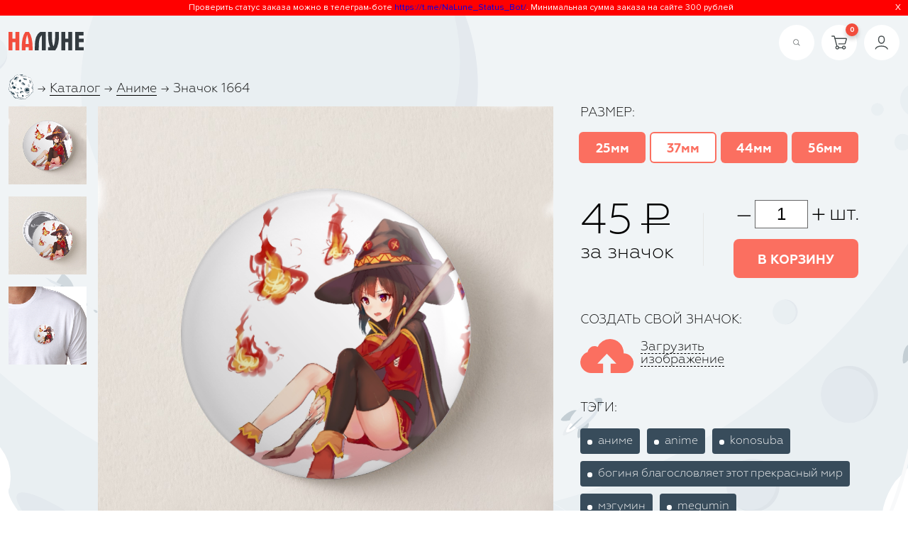

--- FILE ---
content_type: text/html; charset=UTF-8
request_url: https://na-lune.ru/catalog/anime/1664/
body_size: 13393
content:
<!doctype html>
<!--[if lt IE 7]>
<html class="no-js lt-ie9 lt-ie8 lt-ie7" lang="en"> <![endif]-->
<!--[if IE 8]>
<html class="no-js lt-ie9 lt-ie8" lang="en"> <![endif]-->
<!--[if IE 9]>
<html class="no-js lt-ie9" lang="en"> <![endif]-->
<!--[if gt IE 8]><!-->
<html class="no-js " lang="en">
<!--<![endif]-->

<head>
	<meta name="viewport" content="width=device-width, initial-scale=0.9">
	<meta charset="utf-8">
	<link rel="apple-touch-icon" sizes="180x180" href="/favicons/apple-touch-icon.png">
	<link rel="icon" type="image/png" sizes="32x32" href="/favicons/favicon-32x32.png">
	<link rel="icon" type="image/png" sizes="16x16" href="/favicons/favicon-16x16.png">
	<link rel="manifest" href="/favicons/manifest.php">
	<link rel="mask-icon" href="/favicons/safari-pinned-tab.svg" color="#5bbad5">
	<meta name="theme-color" content="#ffffff">

	<meta http-equiv="Content-Type" content="text/html; charset=UTF-8" />
<meta name="robots" content="index, follow" />
<meta name="description" content="Значок 1664  по цене от 40 рублей. Доставка в любой город РФ почтой и СДЭК" />
<script data-skip-moving="true">(function(w, d, n) {var cl = "bx-core";var ht = d.documentElement;var htc = ht ? ht.className : undefined;if (htc === undefined || htc.indexOf(cl) !== -1){return;}var ua = n.userAgent;if (/(iPad;)|(iPhone;)/i.test(ua)){cl += " bx-ios";}else if (/Windows/i.test(ua)){cl += ' bx-win';}else if (/Macintosh/i.test(ua)){cl += " bx-mac";}else if (/Linux/i.test(ua) && !/Android/i.test(ua)){cl += " bx-linux";}else if (/Android/i.test(ua)){cl += " bx-android";}cl += (/(ipad|iphone|android|mobile|touch)/i.test(ua) ? " bx-touch" : " bx-no-touch");cl += w.devicePixelRatio && w.devicePixelRatio >= 2? " bx-retina": " bx-no-retina";if (/AppleWebKit/.test(ua)){cl += " bx-chrome";}else if (/Opera/.test(ua)){cl += " bx-opera";}else if (/Firefox/.test(ua)){cl += " bx-firefox";}ht.className = htc ? htc + " " + cl : cl;})(window, document, navigator);</script>


<link href="/bitrix/css/sl3w.minpriceorder/style.min.css?17674387461155" type="text/css"  rel="stylesheet" />
<link href="/bitrix/cache/css/s1/main.2017/template_f6d08e15663e2dcf77925bef6e2b9939/template_f6d08e15663e2dcf77925bef6e2b9939_v1.css?17664768578897" type="text/css"  data-template-style="true" rel="stylesheet" />







    <link href="/local/templates/main.2017/css/font_style.css?v1662013158" type="text/css" rel="stylesheet">
	<link rel="stylesheet" type="text/css"  href="/local/templates/main.2017/css/style.css" /><!-- Общие стили для всех-->
	<link rel="stylesheet" type="text/css"  href="/local/templates/main.2017/css/header.css" />

		<!-- <link rel="stylesheet" type="text/css" href="/local/templates/main.2017/css/slick.css"/>
	<link rel="stylesheet" type="text/css" href="/local/templates/main.2017/css/slick-theme.css"/> -->

		<link rel="stylesheet" type="text/css" href="/local/templates/main.2017/css/the-modal.css" media="all">
	<link rel="stylesheet" type="text/css"  href="/local/templates/main.2017/css/main_page.css" />
	<link rel="stylesheet" type="text/css"  href="/local/templates/main.2017/css/header_other.css" />

    <link href="/local/templates/main.2017/css/custom.css?v1662013158" type="text/css" rel="stylesheet">
    <link href="/local/templates/main.2017/custom.css?v1662013158" type="text/css" rel="stylesheet">
    <link href="/local/templates/main.2017/css/catalog-new.css?v1662013158" type="text/css" rel="stylesheet">

	<link rel="stylesheet" href="/local/templates/main.2017/js/fancybox/jquery.fancybox.css">
<link rel="stylesheet" href="/local/templates/main.2017/css/constructor.css?v1768550545">
	  
	<link rel="stylesheet" href="/local/templates/.default/css/style.css">
	    <link rel="stylesheet" href="https://stackpath.bootstrapcdn.com/font-awesome/4.7.0/css/font-awesome.min.css">

	<title>Купить Значок 1664  от 40 рублей</title>

	<!-- Google Tag Manager -->
		<!-- End Google Tag Manager -->
</head>
<body>
	<!-- Google Tag Manager (noscript) -->
	<noscript><iframe src="https://www.googletagmanager.com/ns.html?id=GTM-NVJ675J"
	height="0" width="0" style="display:none;visibility:hidden"></iframe></noscript>
	<!-- End Google Tag Manager (noscript) -->
		<!--'start_frame_cache_GMVMWD'--><div class="elc_notification top" id="elc_notification">
Проверить статус заказа можно в телеграм-боте <a href="https://t.me/NaLune_Status_Bot/" target="_blank">https://t.me/NaLune_Status_Bot/</a>.
Минимальная сумма заказа на сайте 300 рублей <span id="elc_close_notification" class="elc_close_notification">X</span></div>
<!--'end_frame_cache_GMVMWD'-->	<header class="header header--inner">
		<article class="wrapper">
			<a href="/" class="logo">
				<img src="/bitrix/templates/.default/images/SVG/logo.svg" alt="logo">
			</a>

			
            <a href="/login/index.php" class="header_link header_login">
                <svg width="19" height="21" xmlns="http://www.w3.org/2000/svg" version="1.1" viewBox="0 0 19 21">
                    <g>
                        <g>
                            <path
                                    d="M4.3398,6.552c0,-4.729 2.583,-5.721 4.75,-5.721c3.151,0 4.75,1.924 4.75,5.721c0,3.155 -2.131,5.721 -4.75,5.721c-2.619,0 -4.75,-2.566 -4.75,-5.721zM5.7398,6.552c0,2.383 1.503,4.321 3.35,4.321c1.847,0 3.35,-1.938 3.35,-4.321c0,-3.029 -1.002,-4.321 -3.35,-4.321c-1.438,0 -3.35,0.448 -3.35,4.321z"
                                    fill="#454c4d" fill-opacity="1"></path>
                        </g>
                        <g>
                            <path
                                    d="M0.5322,20.231c-0.095,0 -0.191,-0.02 -0.284,-0.06c-0.353,-0.157 -0.513,-0.57 -0.356,-0.924c1.216,-2.743 4.322,-4.381 8.307,-4.381l1.596,-0.008c4.085,0 7.26,1.64 8.495,4.386c0.158,0.353 0.001,0.767 -0.352,0.925c-0.352,0.156 -0.765,0.002 -0.926,-0.351c-0.773,-1.721 -3.075,-3.559 -7.217,-3.559l-1.596,0.008c-4.021,0 -6.267,1.832 -7.027,3.547c-0.116,0.262 -0.372,0.417 -0.64,0.417z"
                                    fill="#454c4d" fill-opacity="1"></path>
                        </g>
                    </g>
                </svg>
            </a>

			<!--'start_frame_cache_bx_basketfWtebC'-->
<a href="/personal/cart/" class="header_link header_basket">
	<svg width="22" height="20" xmlns="http://www.w3.org/2000/svg" version="1.1" viewBox="0 0 22 20">
		<g>
			<g>
				<path
					d="M5.6247,17.0393c0,-1.467 1.202,-2.66 2.68,-2.66c1.478,0 2.68,1.193 2.68,2.66c0,1.467 -1.202,2.661 -2.68,2.661c-1.478,0 -2.68,-1.194 -2.68,-2.661zM7.0257,17.0393c0,0.695 0.574,1.261 1.279,1.261c0.705,0 1.279,-0.566 1.279,-1.261c0,-0.695 -0.574,-1.26 -1.279,-1.26c-0.705,0 -1.279,0.565 -1.279,1.26z"
					fill="#454c4d" fill-opacity="1"></path>
			</g>
			<g>
				<path
					d="M14.9831,17.0393c0,-1.467 1.202,-2.66 2.68,-2.66c1.478,0 2.681,1.193 2.681,2.66c0,1.467 -1.203,2.661 -2.681,2.661c-1.478,0 -2.68,-1.194 -2.68,-2.661zM16.3841,17.0393c0,0.695 0.574,1.261 1.279,1.261c0.706,0 1.28,-0.566 1.28,-1.261c0,-0.695 -0.574,-1.26 -1.28,-1.26c-0.705,0 -1.279,0.565 -1.279,1.26z"
					fill="#454c4d" fill-opacity="1"></path>
			</g>
			<g>
				<path
					d="M7.8086,15.8472c-0.312,0 -0.596,-0.21 -0.677,-0.525l-3.473,-13.482c-0.022,-0.083 -0.098,-0.14 -0.187,-0.14h-2.733c-0.387,0 -0.701,-0.313 -0.701,-0.7c0,-0.387 0.314,-0.7 0.701,-0.7h2.733c0.728,0 1.362,0.489 1.542,1.191l3.474,13.481c0.096,0.375 -0.129,0.756 -0.503,0.853c-0.059,0.015 -0.117,0.022 -0.176,0.022z"
					fill="#454c4d" fill-opacity="1"></path>
			</g>
			<g>
				<path
					d="M15.6836,18.0366v0h-5.399c-0.387,0 -0.701,-0.313 -0.701,-0.7c0,-0.387 0.314,-0.7 0.701,-0.7h5.399c0.387,0 0.7,0.313 0.7,0.7c0,0.387 -0.313,0.7 -0.7,0.7z"
					fill="#454c4d" fill-opacity="1"></path>
			</g>
			<g>
				<path
					d="M18.4268,12.5435v0h-7.978c-0.386,0 -0.7,-0.313 -0.7,-0.7c0,-0.387 0.314,-0.7 0.7,-0.7h7.978c0.194,0 0.367,-0.127 0.42,-0.31l1.692,-5.848v0l-15.518,0.037c-0.387,0 -0.7,-0.313 -0.7,-0.7c0,-0.386 0.313,-0.7 0.7,-0.7h15.635c0.412,0 0.79,0.187 1.039,0.512c0.247,0.322 0.328,0.732 0.222,1.124l-1.724,5.964c-0.226,0.778 -0.952,1.321 -1.766,1.321z"
					fill="#454c4d" fill-opacity="1"></path>
			</g>
		</g>
	</svg>
	<i>0</i>
</a>

<!--'end_frame_cache_bx_basketfWtebC'-->



			<div class="header_search">
				<div class="header_link">
					<svg xmlns="http://www.w3.org/2000/svg" viewBox="0 0 50 50">
						<g>
							<rect fill="#fff" width="50" height="50" rx="25" ry="25"/>
							<path fill="#454c4d" d="M34.31,33l-4.86-4.86a7.79,7.79,0,1,0-.94,1.05L33.32,34ZM18.75,28a6.34,6.34,0,1,1,9,0A6.34,6.34,0,0,1,18.75,28Z"/>
						</g>
					</svg>
				</div>
				<form action="/catalog/" method="get">
					<input name="tags" type="text" placeholder="Поиск..." class="header-search__field">
					<button class="btn"></button>
					<div class="close">x</div>
				</form>
			</div>

			<div class="burger"><span></span><span></span><span></span></div>

            <div class="mobile-menu hidden">
    <div class="mobile-menu__bg"></div>
    <div class="mobile-menu__slide">
        <div class="mobile-menu__logo">
            <a href="/"><img src="/bitrix/templates/.default/images/SVG/logo.svg" class="mobile-menu__logo-img" width="140"></a>        </div>
        <div class="mobile-menu__menu">
            <ul>
                <!--'start_frame_cache_LkGdQn'-->
<div class="menu-title"></div>
<nav>
	<ul class="personal__menu">

			<li class="mobile-menu__menu-item"><a href="/">! Мин. заказ 300 рублей !</a></li>

			<li class="mobile-menu__menu-item"><a href="/" class="active">О нас (главная)</a></li>

			<li class="mobile-menu__menu-item mobile-menu__menu-item_selected"><a href="/catalog/" class="active">Каталог дизайнов</a></li>

			<li class="mobile-menu__menu-item"><a href="/constructor/">Конструктор</a></li>

			<li class="mobile-menu__menu-item"><a href="/dostavka/">Доставка</a></li>

			<li class="mobile-menu__menu-item"><a href="/personal">Личный кабинет</a></li>

			<li class="mobile-menu__menu-item"><a href="https://vk.com/naluneshop?w=app6326142_-143375534">Отзывы во Вконтакте</a></li>

			<li class="mobile-menu__menu-item"><a href="https://t.me/NaLune_Status_Bot">Статус заказа (бот в ТГ)</a></li>

			<li class="mobile-menu__menu-item"><a href="https://t.me/NaLune_Help_Bot">Техподдержка в Телеграм</a></li>

			<li class="mobile-menu__menu-item"><a href="/help/">Частые вопросы и ответы</a></li>

			<li class="mobile-menu__menu-item"><a href="/contacts/">Контакты</a></li>

			<li class="mobile-menu__menu-item"><a href="https://www.wildberries.ru/brands/310571246-%D0%9D%D0%B0%20%D0%9B%D1%83%D0%BD%D0%B5">МЫ НА WILDBERRIES</a></li>

	
	</ul>
</nav>
<!--'end_frame_cache_LkGdQn'-->                <li class="mobile-menu__menu-item mobile-menu__menu-item_parent"><a><span>Личный кабинет</span></a>
                    <ul class="mobile-menu__sub">
                                                    <li class="mobile-menu__menu-item"><a href="/personal/"><span>Мой профиль</span></a></li>
                                                    <li class="mobile-menu__menu-item"><a href="/personal/history/"><span>История заказов</span></a></li>
                                                    <li class="mobile-menu__menu-item"><a href="/personal/cart/"><span>Корзина</span></a></li>
                                                                            <li class="mobile-menu__menu-item"><a href="/login/"><span>Войти</span></a></li>
                                            </ul>
                </li>
            </ul>
        </div>
    </div>
</div>

			<!--nav class="header_nav">
							</nav-->
		</article>
	</header>

	<div class="content">

<!--'start_frame_cache_ZZudIm'-->  


<section class="constructor-wrapper wrap_1280">
                     
    <div class="moon-breadcrumbs">
        <a href="/" class="home"></a>
        <span class="arrow">&rarr;</span>
        <a href="/catalog/">Каталог</a>
        <span class="arrow">&rarr;</span>
        <a href="/catalog/anime/">Аниме</a>
        <span class="arrow">&rarr;</span>
        <span>Значок 1664</span>
    </div>
    
    <div class="product-detail js-product-detail js-card" 
         data-id="1664" 
         data-image="/upload/iblock/fa9/fa905fd82bbc22b01a33cad692e2008f.png"
         data-dataURL=""
         id="bx_698382413_1664"
    >
             
        <div class="product-detail-top-info tbl top">
            <div class="product-detail-images tbl-cell">
                <div class="tbl top">
                    <div class="tbl-cell preview-images">
                        <ul>
                            <li><a href="#" data-id="1" class="js-product-detail-preview"><canvas id="preview1" width="450" height="450"></canvas></a></li>
                            <li><a href="#" data-id="2" class="js-product-detail-preview"><canvas id="preview2" width="450" height="450"></canvas></a></li>
                            <li><a href="#" data-id="3" class="js-product-detail-preview"><canvas id="preview3" width="450" height="450"></canvas></a></li>
                        </ul>
                    </div>
                    <div class="tbl-cell main-image">  
                        <div class="main-image--wrapper js-scl" data-k="1">
                            <img src="" alt="" data-id="1" class="js-product-detail-main-image js-main-image-1 active">
                            <img src="" alt="" data-id="2" class="js-product-detail-main-image js-main-image-2">
                            <img src="" alt="" data-id="3" class="js-product-detail-main-image js-main-image-3">

                            <canvas id="preview-big-1" width="1106" height="1106" data-id="1" style="display: none;"></canvas>
                            <canvas id="preview-big-2" width="1106" height="1106" data-id="2" style="display: none;"></canvas>
                            <canvas id="preview-big-3" width="1106" height="1106" data-id="3" style="display: none;"></canvas>

                            <a href="" class="zoom-btn"></a>
                        </div>    
                        
                        <div class="mobile--preview-images">
                            <img src="" alt="" data-id="1" class="js-mobile--preview-1 js-product-detail-preview">
                            <img src="" alt="" data-id="2" class="js-mobile--preview-2 js-product-detail-preview">
                            <img src="" alt="" data-id="3" class="js-mobile--preview-3 js-product-detail-preview">
                        </div>                    
                    </div>
                    
                </div>
            </div>
            <div class="product-detail-info tbl-cell">
                <div class="info-row margin-bottom">
                    <div class="info-row-title">Размер:</div>
                    <div class="sizes-wrapper js-offers-sizes">
                        <ul>
                                                        <li class="js-size-17" data-id="1665" data-price="40"><a><span>25мм</span></a></li>
                                                        <li class="active js-size-18" data-id="1666" data-price="45"><a><span>37мм</span></a></li>
                                                        <li class="js-size-20" data-id="422319" data-price="55"><a><span>44мм</span></a></li>
                                                        <li class="js-size-19" data-id="1667" data-price="65"><a><span>56мм</span></a></li>
                                                    </ul>
                    </div>
                </div>

                <div class="info-row margin-bottom product-detail--price-wrapper">
                    <div class="tbl">
                        <div class="tbl-cell price-wrapper">
                            <span class="price js-price">45</span> <span class="rub">Р</span>
                            <div class="piece">за&nbsp;значок</div>
                        </div>
                        <div class="tbl-cell sep-line"></div>
                        <div class="tbl-cell quantity-wrapper">
                            <div class="quantity-counter">
                                <div class="tbl middle">
                                    <div class="tbl-cell"><span class="minus btn" data-dir="-"></span></div>
                                    <div class="tbl-cell"><input type="text" class="quantity js-quantity" value="1"></div>
                                    <div class="tbl-cell"><span class="plus btn" data-dir="+"></span></div>
                                    <div class="tbl-cell"><span class="piece-name">шт.</span></div>
                                </div>
                            </div>

                            <a class="red-button js-cart-button"><span>В корзину</span></a>
                        </div>
                    </div>
                </div>

                <div class="info-row margin-bottom">
                    <div class="info-row-title">Создать свой значок:</div>
                    <a href="#" class="upload-image-editor js-upload-link"><span>Загрузить<br>изображение</span></a>
                    <input type="file" class="upload-image-file js-upload-file first-screen" accept=".jpg,.jpeg,.png,.gif,.tiff">
                </div>

                <div class="info-row js-product-tags-row">
                    <div class="info-row-title">Тэги:</div>

                    <div class="tags">
                        <a href="/catalog/?tags=аниме"><span>аниме</span></a>
                        <a href="/catalog/?tags=anime"><span>anime</span></a>
                        <a href="/catalog/?tags=konosuba"><span>konosuba</span></a>
                        <a href="/catalog/?tags=богиня благословляет этот прекрасный мир"><span>богиня благословляет этот прекрасный мир</span></a>
                        <a href="/catalog/?tags=мэгумин"><span>мэгумин</span></a>
                        <a href="/catalog/?tags=megumin"><span>megumin</span></a>
                    </div>
                </div>
            </div>
        </div>

        <div class="product-detail-tabs">
            <ul class="tabs">
                <li class="tab active" data-tab="1"><span>Доставка</span></li>
                <li class="tab" data-tab="2"><span>Скидки</span></li>
                <li class="tab" data-tab="3"><span>Гарантии</span></li>
                <li class="tab" data-tab="4"><span>Запрещенные темы</span></li>
            </ul>

            <div class="tab active tab-content" data-tab="1">
                <div class="tab-wrapper">
                                       <h3>Доставка в любой город России</h3>
<p>♢ <strong>Озон Доставка</strong> 150 рублей (получите заказ в ближайшем удобном вам ПВЗ Озон.</p>
<p>♢ Отправяем посылки <strong>СДЭК</strong> — стоимость сайт считает по тарифам компании автоматически (на странице оформления заказа), она зависит от того, как далеко полетит посылка и насколько она тяжелая.</p>
<p>♢ Доставка <strong>Почтой России</strong> - стоимость по тарифам почты сайт считает автоматически, как и у СДЭК она зависит от веса заказа и расстояния</p>
<p>♢ <strong>Самовывоз</strong> из нашей мастерской в Санкт-Петербурге — возможен по договоренности. У нас нет сотрудника, который находился бы в офисе-мастерской постоянно, кто-то есть на месте только если есть заказы (работа). Наша мастерская находится по адресу Санкт-Петербург, Богатырский проспект, д. 36к1, ближайшие метро Комендантский проспект / Баговая. Если вам удобно получить заказ по данному адресу, то выбирайте при оформлении заказа способ доставки "Самовывоз", а далее мы свяжемся с вами и договоримся.</p>
<p>♢ За границу РФ не отправляем, сорри.</p>
                    </div>
                </div>
            <div class="tab tab-content" data-tab="2">
                <div class="tab-wrapper">
<h3>Оплата и скидки</h3>
<p><strong>Оплата онлайн:</strong> более 10+ способов оплаты — Сбербанк, карты любых банков, электронные деньги, наличными через терминалы. Оплата происходит онлайн по защищенным банковским каналам (через сервис Юкасса). После оплаты вы получите чек в смс или на почту с фискальными данными о покупке (можно проверить в налоговой). Это официальный документ, который дает вам дополнительные гарантии и защищает ваши права покупателя.</p>
                    <p><br><strong>!! Минимальная сумма заказа на сайте 300 рублей (без учета стоимости доставки).</strong><br></p>
<p><strong>Скидки:</strong> </p>
<p>♢ Бесплатная доставка Озон для заказов от 3000 рублей.</p>
<p>♢ Скидки в зависимости от количества значков в заказе:<br>
    — 5% от 10 штук<br>
    — 6% от 15 штук<br>
    — 7% от 20 штук<br>
    — 8% от 25 штук<br>
    — 9% от 30 штук<br>
    — 10% от 40 штук<br>
    — 15% от 50 штук<br>
    — 17% от 100 штук<br>
    — 20% от 200 штук<br>
    — 22% от 300 штук<br>
    — 25% от 400 штук<br>
    — 30% от 500 штук<br>
</p>
<p>♢ Индивидуальные скидки для постоянных оптовых заказчиков.<br>
</div>
                </div>
            <div class="tab tab-content" data-tab="3">
                <div class="tab-wrapper">
<h3>Наши гарантии:</h3>
<p>♢ Мы защищаем ваши персональне данные и никому их не передаем.</p>
<p>♢ Просматриваем и проверяем каждый значок перед отправкой.</p>
<p>♢ Работаем как юридическое лицо с 2018 года. Выдаем чеки на все покупки, можем работать по договору.</p>
<p>♢ Реальные отзывы клиентов в нашей группе Вконтакте. Проверьте отзывы о нас где угодно — мы всегда выполняем заказы и на связи с клиентами.</p>
                </div>
            </div>
            <div class="tab tab-content" data-tab="4">
                <div class="tab-wrapper">
                    <h3>Список запрещёных тем</h3>
                    <ul>
                        <li>✘ Информация, направленная на пропаганду войны, разжигания национальной, расовой или религиозной ненависти и вражды.</li>
                        <li>✘ Информация, пропагандирующая порнографию, культ насилия и жестокости.</li>
                        <li>✘ Информация, содержащая призывы к осуществлению террористической деятельности, содержащая другие экстремистские материалы.</li>
                        <li>✘ Информация, пропагандирующая наркоманию, токсикоманию, способы, методы разработки наркотических средств, психотропных веществ и их прекурсоров, места их приобретения и распространения.</li>
                        <li>✘ Информация о способах совершения самоубийства, а также призывы к совершению самоубийства.</li>
                        <li>✘ Информация, унижающая национальное достоинство.</li>
                        <li>✘ Информация, содержащая клевету в отношении лиц, замещающих государственные должности Российской Федерации, субъектов РФ, призывы к применению насилия в отношении указанных лиц.</li>
                        <li>✘ Информация, содержащая рекламу алкогольной продукции, табачных изделий.</li>
                        <li>✘ Информация, содержащая государственную, коммерческую, служебную тайну.</li>
                        <li>✘ Изображения, являющиеся объектами авторских прав.</li>
                        <li>✘ Изображение официальной символики РФ (государственного герба).</li>
 <li>❤ Мы никого не штрафуем и никаким органам не сообщаем о значках в заказе. Если видим в заказе что-то неподходящее, то либо уберем данный значок из заказа (возможно даже полностью отменим заказ), либо свяжемся с вами и предложим замену.</li>
                    </ul>                    
                </div>
            </div>
        </div>
    </div>
    
    
    <div class="preview-image-popup">
        <a class="close"></a>
        <div class="preview-image-popup-wrapper">
            <div class="tbl middle hundred-all">
                <div class="tbl-cell text-center js-popup-image-table-cell">
                    <div class="images-wrapper">
                        <div class="tbl top">
                            <div class="tbl-cell popup-big--wrapper">
                                <img data-id="1" class="popup-image-big js-popup-image-1">
                                <img data-id="2" class="popup-image-big js-popup-image-2">
                                <img data-id="3" class="popup-image-big js-popup-image-3">
                            </div>
                            <div class="tbl-cell popup-preview--wrapper top">
                                <div class="preview-wrapper">
                                    <ul>
                                        <li><a data-id="1" class="js-preview"><img src="/upload/iblock/66b/66bfc9ce7a70d0d27ee2cd36eb573b8c.png" alt="Значок 1664" class="js-popup-preview-1"></a></li>
                                        <li><a data-id="2" class="js-preview"><img src="" alt="" class="js-popup-preview-2"></a></li>
                                        <li><a data-id="3" class="js-preview"><img src="" alt="" class="js-popup-preview-3"></a></li>
                                    </ul>
                                </div>
                            </div>                            
                        </div>
                    </div>                    
                </div>
            </div>
        </div>
    </div>
    <div class="preview-image-popup-bg"></div>
    
</section><!--'end_frame_cache_ZZudIm'-->
	</div>

	<footer data-aos="fade-up" data-aos-once="true" data-aos-delay="0" class="footer">
		<article class="wrapper">
			<div class="footer_left">
				<div class="footer-logo">
					<img src="/bitrix/templates/.default/images/SVG/logo2.svg" alt="logo">
				</div>
				<div class="copyright">
					© 2017-2026 Мастерская На Луне,
значки на заказ в Санкт-Петербурге				</div>
			</div>

			<div class="footer_social">
									<a href="https://vk.com/naluneshop" target="_blank">
						<svg xmlns="http://www.w3.org/2000/svg" viewBox="0 0 50 50">
							<g>
								<path fill="#fff"
									d="M15.3,20.19H18a1.14,1.14,0,0,1,1.06.73c.27.69.79,1.76,1.17,2.63a19.55,19.55,0,0,0,1.55,3.14.38.38,0,0,0,.67-.25l0-4.92a.65.65,0,0,0-.36-.69c-.27-.11-.59-.09-.59-.26h0c0-.32.8-.57,1.54-.57h2.27a1.34,1.34,0,0,1,1.33,1.33v3.31a.76.76,0,0,0,1.34.5,8.4,8.4,0,0,0,.92-1.27,30.9,30.9,0,0,0,1.45-3.06.38.38,0,0,1,.35-.24h3.69c.91,0,1.09.42.67,1.13s-.85,1.43-1.38,2.18-1.18,1.6-1.64,2.25a.8.8,0,0,0,.08,1.1A15.37,15.37,0,0,1,33.88,29c.42.5,1,1.21,1.4,1.76a.57.57,0,0,1-.48.89H31a1,1,0,0,1-.65-.25L27.77,29a.57.57,0,0,0-1,.42v1.35a1,1,0,0,1-.93.95c-1.76,0-5.13.84-7.81-4.37C16.32,23.89,15.23,22,14.78,21A.57.57,0,0,1,15.3,20.19Z">
								</path>
							</g>
						</svg>
					</a>
                                        <a href="https://t.me/naluneshop" target="_blank">
                        <svg xmlns="http://www.w3.org/2000/svg" width="50" height="50" viewBox="-95 -100 480 480" style="fill:#FFFFFF;">
                            <g fill="#ffffff" fill-rule="nonzero" stroke="none" stroke-width="1" stroke-linecap="butt" stroke-linejoin="miter" stroke-miterlimit="10" stroke-dasharray="" stroke-dashoffset="0" font-family="none" font-weight="none" font-size="none" text-anchor="none" style="mix-blend-mode: normal">
                                <g transform="scale(5.33333,5.33333)">
                                    <path d="M5.83,23.616c12.568,-5.529 28.832,-12.27 31.077,-13.203c5.889,-2.442 7.696,-1.974 6.795,3.434c-0.647,3.887 -2.514,16.756 -4.002,24.766c-0.883,4.75 -2.864,5.313 -5.979,3.258c-1.498,-0.989 -9.059,-5.989 -10.7,-7.163c-1.498,-1.07 -3.564,-2.357 -0.973,-4.892c0.922,-0.903 6.966,-6.674 11.675,-11.166c0.617,-0.59 -0.158,-1.559 -0.87,-1.086c-6.347,4.209 -15.147,10.051 -16.267,10.812c-1.692,1.149 -3.317,1.676 -6.234,0.838c-2.204,-0.633 -4.357,-1.388 -5.195,-1.676c-3.227,-1.108 -2.461,-2.543 0.673,-3.922z">
                                    </path>
                                </g>
                            </g>
                        </svg>
                    </a>
                    			</div>

			<nav class="footer_nav">
				<!--'start_frame_cache_XEVOpk'-->	<ul>
					<li><a target="_self" href="/">! Мин. заказ 300 рублей !</a></li>

						<li><a target="_self" href="/" class="active bold">О нас (главная)</a></li>

						<li><a target="_self" href="/catalog/" class="active bold">Каталог дизайнов</a></li>

						<li><a target="_self" href="/constructor/">Конструктор</a></li>

						<li><a target="_self" href="/dostavka/">Доставка</a></li>

						<li><a target="_self" href="/personal">Личный кабинет</a></li>

						<li><a target="_self" href="https://vk.com/naluneshop?w=app6326142_-143375534">Отзывы во Вконтакте</a></li>

						<li><a target="_self" href="https://t.me/NaLune_Status_Bot">Статус заказа (бот в ТГ)</a></li>

						<li><a target="_self" href="https://t.me/NaLune_Help_Bot">Техподдержка в Телеграм</a></li>

						<li><a target="_self" href="/help/">Частые вопросы и ответы</a></li>

						<li><a target="_self" href="/contacts/">Контакты</a></li>

						<li><a target="_self" href="https://www.wildberries.ru/brands/310571246-%D0%9D%D0%B0%20%D0%9B%D1%83%D0%BD%D0%B5">МЫ НА WILDBERRIES</a></li>

				</ul>
	<!--'end_frame_cache_XEVOpk'-->			</nav>
		</article>
	</footer>

					        <script>if(!window.BX)window.BX={};if(!window.BX.message)window.BX.message=function(mess){if(typeof mess==='object'){for(let i in mess) {BX.message[i]=mess[i];} return true;}};</script>
<script>(window.BX||top.BX).message({"JS_CORE_LOADING":"Загрузка...","JS_CORE_NO_DATA":"- Нет данных -","JS_CORE_WINDOW_CLOSE":"Закрыть","JS_CORE_WINDOW_EXPAND":"Развернуть","JS_CORE_WINDOW_NARROW":"Свернуть в окно","JS_CORE_WINDOW_SAVE":"Сохранить","JS_CORE_WINDOW_CANCEL":"Отменить","JS_CORE_WINDOW_CONTINUE":"Продолжить","JS_CORE_H":"ч","JS_CORE_M":"м","JS_CORE_S":"с","JSADM_AI_HIDE_EXTRA":"Скрыть лишние","JSADM_AI_ALL_NOTIF":"Показать все","JSADM_AUTH_REQ":"Требуется авторизация!","JS_CORE_WINDOW_AUTH":"Войти","JS_CORE_IMAGE_FULL":"Полный размер"});</script><script src="/bitrix/js/main/core/core.min.js?1766476818229643"></script><script>BX.Runtime.registerExtension({"name":"main.core","namespace":"BX","loaded":true});</script>
<script>BX.setJSList(["\/bitrix\/js\/main\/core\/core_ajax.js","\/bitrix\/js\/main\/core\/core_promise.js","\/bitrix\/js\/main\/polyfill\/promise\/js\/promise.js","\/bitrix\/js\/main\/loadext\/loadext.js","\/bitrix\/js\/main\/loadext\/extension.js","\/bitrix\/js\/main\/polyfill\/promise\/js\/promise.js","\/bitrix\/js\/main\/polyfill\/find\/js\/find.js","\/bitrix\/js\/main\/polyfill\/includes\/js\/includes.js","\/bitrix\/js\/main\/polyfill\/matches\/js\/matches.js","\/bitrix\/js\/ui\/polyfill\/closest\/js\/closest.js","\/bitrix\/js\/main\/polyfill\/fill\/main.polyfill.fill.js","\/bitrix\/js\/main\/polyfill\/find\/js\/find.js","\/bitrix\/js\/main\/polyfill\/matches\/js\/matches.js","\/bitrix\/js\/main\/polyfill\/core\/dist\/polyfill.bundle.js","\/bitrix\/js\/main\/core\/core.js","\/bitrix\/js\/main\/polyfill\/intersectionobserver\/js\/intersectionobserver.js","\/bitrix\/js\/main\/lazyload\/dist\/lazyload.bundle.js","\/bitrix\/js\/main\/polyfill\/core\/dist\/polyfill.bundle.js","\/bitrix\/js\/main\/parambag\/dist\/parambag.bundle.js"]);
</script>
<script>BX.Runtime.registerExtension({"name":"ui.dexie","namespace":"BX.DexieExport","loaded":true});</script>
<script>BX.Runtime.registerExtension({"name":"ls","namespace":"window","loaded":true});</script>
<script>BX.Runtime.registerExtension({"name":"fx","namespace":"window","loaded":true});</script>
<script>BX.Runtime.registerExtension({"name":"fc","namespace":"window","loaded":true});</script>
<script>(window.BX||top.BX).message({"LANGUAGE_ID":"ru","FORMAT_DATE":"DD.MM.YYYY","FORMAT_DATETIME":"DD.MM.YYYY HH:MI:SS","COOKIE_PREFIX":"BITRIX_SM","SERVER_TZ_OFFSET":"10800","UTF_MODE":"Y","SITE_ID":"s1","SITE_DIR":"\/","USER_ID":"","SERVER_TIME":1768550545,"USER_TZ_OFFSET":0,"USER_TZ_AUTO":"Y","bitrix_sessid":"af1490506f946be66e1e80f014f2bb7e"});</script><script  src="/bitrix/cache/js/s1/main.2017/kernel_main/kernel_main_v1.js?1766734904196391"></script>
<script src="/bitrix/js/ui/dexie/dist/dexie.bundle.min.js?1753638289102530"></script>
<script src="/bitrix/js/main/core/core_ls.min.js?17491997862683"></script>
<script src="/bitrix/js/main/core/core_frame_cache.min.js?175363829210481"></script>
<script src="/bitrix/js/sl3w.minpriceorder/script.min.js?17674387461069"></script>
<script>BX.setJSList(["\/bitrix\/js\/main\/core\/core_fx.js","\/bitrix\/js\/main\/session.js","\/bitrix\/js\/main\/pageobject\/dist\/pageobject.bundle.js","\/bitrix\/js\/main\/core\/core_window.js","\/bitrix\/js\/main\/date\/main.date.js","\/bitrix\/js\/main\/core\/core_date.js","\/bitrix\/js\/main\/utils.js","\/bitrix\/js\/main\/dd.js","\/bitrix\/js\/main\/core\/core_uf.js","\/bitrix\/js\/main\/core\/core_dd.js","\/bitrix\/js\/main\/core\/core_tooltip.js","\/local\/templates\/.default\/components\/vrsoft\/sale.basket.basket.line\/cart_mini_top_new\/script.js"]);</script>
<script>BX.setCSSList(["\/bitrix\/components\/elcore\/notification\/templates\/exit_button\/style.css","\/local\/templates\/.default\/components\/vrsoft\/sale.basket.basket.line\/cart_mini_top_new\/style.css","\/local\/templates\/main.2017\/template_styles.css"]);</script>


<script  src="/bitrix/cache/js/s1/main.2017/template_c51b3b95a1c13cb000dde63dca9b73ed/template_c51b3b95a1c13cb000dde63dca9b73ed_v1.js?17664768574510"></script>

<script src="https://code.jquery.com/jquery-2.2.0.min.js" type="text/javascript"></script>
<script type="text/javascript" src="/local/templates/main.2017/js/jquery.the-modal.js"></script>
<script
  src="https://code.jquery.com/ui/1.12.0/jquery-ui.min.js"
  integrity="sha256-eGE6blurk5sHj+rmkfsGYeKyZx3M4bG+ZlFyA7Kns7E="
  crossorigin="anonymous"></script><script src="/local/templates/main.2017/js/fancybox/jquery.fancybox.pack.js"></script>
<script src="/local/templates/main.2017/js/constructor/constructor.class.js?v1768550545"></script>
<script src="/local/templates/main.2017/js/constructor/product.detail.class.js?v1768550545"></script>

<script src="/local/templates/.default/js/libs/modernizr-2.5.3.min.js"></script>

<script>(function(w,d,s,l,i){w[l]=w[l]||[];w[l].push({'gtm.start':
	new Date().getTime(),event:'gtm.js'});var f=d.getElementsByTagName(s)[0],
	j=d.createElement(s),dl=l!='dataLayer'?'&l='+l:'';j.async=true;j.src=
	'https://www.googletagmanager.com/gtm.js?id='+i+dl;f.parentNode.insertBefore(j,f);
	})(window,document,'script','dataLayer','GTM-NVJ675J');</script>
<script type="text/javascript">
$(document).ready(function() {
	$(document).on("click","#elc_close_notification",function(){
		$("#elc_notification").fadeOut();
		var date = new Date(new Date().getTime() + 100600 * 1000);
		document.cookie = "ElcCloseNotification=Y; path=/; expires=" + date.toUTCString();
	});
})
</script>
<script>
var bx_basketfWtebC = new BitrixSmallCart;
</script>
<script type="text/javascript">
	bx_basketfWtebC.siteId       = 's1';
	bx_basketfWtebC.cartId       = 'bx_basketfWtebC';
	bx_basketfWtebC.ajaxPath     = '/local/components/vrsoft/sale.basket.basket.line/ajax.php';
	bx_basketfWtebC.templateName = 'cart_mini_top_new';
	bx_basketfWtebC.arParams     =  {'COMPONENT_TEMPLATE':'cart_mini_top_new','HIDE_ON_BASKET_PAGES':'N','PATH_TO_BASKET':'/personal/cart/','PATH_TO_ORDER':'/personal/order/make/','PATH_TO_PERSONAL':'/personal/','PATH_TO_PROFILE':'/personal/','PATH_TO_REGISTER':'/login/','POSITION_FIXED':'N','SHOW_AUTHOR':'N','SHOW_EMPTY_VALUES':'Y','SHOW_NUM_PRODUCTS':'Y','SHOW_PERSONAL_LINK':'N','SHOW_PRODUCTS':'N','SHOW_TOTAL_PRICE':'N','CACHE_TYPE':'A','POSITION_VERTICAL':'top','AJAX':'N','~COMPONENT_TEMPLATE':'cart_mini_top_new','~HIDE_ON_BASKET_PAGES':'N','~PATH_TO_BASKET':'/personal/cart/','~PATH_TO_ORDER':'/personal/order/make/','~PATH_TO_PERSONAL':'/personal/','~PATH_TO_PROFILE':'/personal/','~PATH_TO_REGISTER':'/login/','~POSITION_FIXED':'N','~SHOW_AUTHOR':'N','~SHOW_EMPTY_VALUES':'Y','~SHOW_NUM_PRODUCTS':'Y','~SHOW_PERSONAL_LINK':'N','~SHOW_PRODUCTS':'N','~SHOW_TOTAL_PRICE':'N','~CACHE_TYPE':'A','~POSITION_VERTICAL':'top','~AJAX':'N','cartId':'bx_basketfWtebC'}; // TODO \Bitrix\Main\Web\Json::encode
	bx_basketfWtebC.closeMessage = 'Скрыть';
	bx_basketfWtebC.openMessage  = 'Раскрыть';
	bx_basketfWtebC.activate();
</script>
<script src="/bitrix/templates/.default/js/libs/fancybox.js"></script>
<script src="/bitrix/templates/.default/js/libs/slick.js"></script>
<script src="/bitrix/templates/.default/js/libs/maskedInput.js"></script>
<script src="/bitrix/templates/.default/js/libs/aos.js"></script>
<script src="/bitrix/templates/.default/js/libs/sly.js"></script>
<script type="text/javascript" src="/bitrix/templates/.default/js/script.js?v1753638280"></script>
<script type="text/javascript" src="/local/dev/js/custom.js?v1662013158"></script>
</body>
</html>


--- FILE ---
content_type: text/html; charset=UTF-8
request_url: https://na-lune.ru/ajax/?request=showCounterInc&id=1664
body_size: 44
content:
{"TYPE":"OK"}

--- FILE ---
content_type: text/css
request_url: https://na-lune.ru/bitrix/cache/css/s1/main.2017/template_f6d08e15663e2dcf77925bef6e2b9939/template_f6d08e15663e2dcf77925bef6e2b9939_v1.css?17664768578897
body_size: 2559
content:


/* Start:/bitrix/components/elcore/notification/templates/exit_button/style.css?1711531893530*/
.elc_notification{
	position:fixed;
	top:0;
	left:0;
	width:100%;
	background:#f00;
	color:#fff;
	font-size:12px;
	text-align:center;
	padding:5px 10px;
	z-index:999;
}
.elc_notification.top{
	top:0;
	left:0;
	bottom:auto;
	right:auto;
}
.elc_notification.bottom{
	top:auto;
	left:0;
	bottom:0;
	right:auto;
}
.elc_notification.left{
	top:0;
	left:0;
	bottom:auto;
	right:auto;
}
.elc_notification.right{
	top:0;
	left:auto;
	bottom:auto;
	right:0;
}
.elc_close_notification{
	cursor:pointer;
	position: absolute;
	right: 30px;

}
/* End */


/* Start:/local/templates/.default/components/vrsoft/sale.basket.basket.line/cart_mini_top_new/style.min.css?16167808453569*/
.bx-basket-block{font-size:12px;padding-bottom:5px;white-space:nowrap;position:relative;padding-left:20px}.bx-basket-block>.fa{color:#97a1ab;width:12px;position:absolute;left:0;top:3px}.bx-basket-block a{color:#039be5;border-bottom:1px dashed;margin-right:10px}.bx-basket-block a:hover{text-decoration:none;border-bottom-color:transparent}@media(min-width:768px){.bx-basket-fixed{width:200px;position:fixed;z-index:1100;background:#fff;padding-top:10px;border:1px solid #f0f0f0;box-shadow:0 7px 10px rgba(0,0,0,0.15);border-radius:1px;overflow:hidden}.bx-basket-fixed.top{top:10px}.bx-basket-fixed.right{right:10px}.bx-basket-fixed.bottom{bottom:10px}.bx-basket-fixed.left{left:10px}.bx-basket-fixed.bx-max-height{top:10px;bottom:10px}}@media(max-width:767px){.bx-basket-fixed{position:fixed;z-index:1100;background:#fff;padding-top:10px;border:1px solid #f0f0f0;box-shadow:0 7px 10px rgba(0,0,0,0.15);border-radius:1px;overflow:hidden;bottom:0;left:0;right:0}.bx-basket-item-list{display:none}}.bx-basket-fixed .bx-basket-block{margin-left:10px}.bx-basket-item-list{position:relative;padding-bottom:20px;border-top:1px solid #f7f7f7;overflow:hidden}.bx-opener .bx-basket-item-list{padding-bottom:75px}.bx-max-height .bx-basket-item-list{position:absolute;bottom:0;left:0;right:0}.bx-closed .bx-basket-item-list{height:20px;overflow:hidden}.bx-basket-item-list-action{cursor:pointer;background:#f7f7f7;position:absolute;bottom:0;right:0;left:0;z-index:120;height:20px;line-height:14px;vertical-align:middle;text-align:center;font-size:12px;color:#4f4f4f;padding:3px 0}.bx-basket-item-list-button-container{text-align:center;position:absolute;bottom:20px;border-top:1px solid #f7f7f7;padding:10px 0;background:#fff;left:0;right:0}.bx-basket-item-list-button-container a.btn{color:#ddd;text-decoration:none}.bx-basket-item-list-button-container a.btn:hover,.bx-basket-item-list-button-container a.btn:active{color:#fff}.bx-basket-item-list-container{overflow-y:auto;max-height:100%}.bx-basket-item-list-item{padding-top:15px;position:relative;padding-right:10px;padding-left:10px;margin-bottom:15px;border-bottom:1px solid #f7f7f7}.bx-basket-item-list-container .bx-basket-item-list-item:last-child{border-bottom:0;margin-bottom:0}.bx-basket-item-list-item-status{font-weight:bold;padding:3px;background:#ebebeb;margin:0 10px 20px;line-height:16px;font-size:13px;border-radius:3px;text-align:center;white-space:normal}.bx-basket-item-list-item-img{text-align:center;position:relative;padding-bottom:5px}.bx-basket-item-list-item-img img{max-width:90px;height:auto;border:1px solid #e6e6e6}.bx-basket-item-list-item-name{padding-bottom:5px}.bx-basket-item-list-item-name a{font-size:13px;color:#3f3f3f;text-decoration:none;white-space:normal;line-height:16px}.bx-basket-item-list-item-remove{position:absolute;right:10px;top:-7px;width:20px;height:20px;cursor:pointer;background:url([data-uri]) no-repeat center;opacity:.5}.bx-basket-item-list-item-remove:hover{opacity:.7}.bx-basket-item-list-item-price-block{padding-bottom:5px;font-size:12px}.bx-basket-item-list-item-price{display:inline-block;margin-right:5px}.bx-basket-item-list-item-price-old{display:inline-block;margin-right:5px;text-decoration:line-through;color:#b0b0b0}.bx_cart_login_top .bx-hdr-profile a{text-decoration:none}.bx_cart_login_top .bx-hdr-profile{line-height:1.44em}
/* End */


/* Start:/local/templates/main.2017/template_styles.css?15889095734157*/
.search-mobile {
    position: relative;
    display: flex;

    width: 100%;
    height: 35px;

    -webkit-border-radius: 30px;
    -moz-border-radius: 30px;
    border-radius: 30px;
    border: 2px solid white;
    box-sizing: border-box;

    color: white;

    margin-top: 5px;
}

.search-mobile__field {
    background-color: transparent;
    border: 0px;
    font-family: inherit;
    font-size: 1em;
    outline: none;
    flex-grow: 1;
    color: white;

    padding: 5px 10px;
}

.search-mobile__field::-webkit-input-placeholder {color: white;}
.search-mobile__field::-moz-placeholder          {color: white;}/* Firefox 19+ */
.search-mobile__field:-moz-placeholder           {color: white;}/* Firefox 18- */
.search-mobile__field:-ms-input-placeholder      {color: white;}

.search-mobile__btn {
    color: white;
    font-weight: bold;
    font-family: inherit;
    font-size: 1em;
    background-color: transparent;
    border: 0px;
    outline: none;
    vertical-align: middle;
    margin: 0px;
    padding: 5px 10px;
}

@media (min-width: 651px) {
    .search-mobile {
        display: none;
    }
}

.header_search path,
.header_search rect{
    transition: all 0.12s ease-in-out;
}
.header_search:hover rect{
    fill: #f24d3d
}
.header_search:hover path{
    fill: #fff
}
.header_search{
    float: right;
    position: relative;
    margin: 0 0 0 10px;
}
.header_search form{

}

.header_search.open form{
    width: 300px;

}
.header_search input::-webkit-input-placeholder {color:#fff;}
.header_search input::-moz-placeholder          {color:#fff;}
.header_search input:-moz-placeholder           {color:#fff;}
.header_search input:-ms-input-placeholder      {color:#fff;}

.header_search form{
    left: -110px;
    width: 0;
    position: absolute;
    top: 0;
    transition: all 0.12s ease-in-out;
    overflow: hidden;
}
.header_search input{
    width: 300px;
    font-family: "ProximaNova";
    height: 50px;
    padding-left: 21px;
    padding-right: 5px;
    display: block;
    overflow: hidden;
    box-sizing: border-box;
    background: #f24d3d;
    border-radius: 30px !important;
    border: none;
    font-size: 16px;
    color: #fff;
    font-weight: 600;
}
.header_search .close:hover{
    opacity: 1;
}
.header_search .close{
    opacity: .5;
    position: absolute;
    right: 21px;
    cursor: pointer;
    z-index: 3;
    font-size: 22px;
    color: #fff;
    left: auto;
    top: 0;
    line-height: 50px;
}
.header_search .btn{
    background: url(/local/templates/main.2017/img/search.svg) no-repeat;
    width: 50px;
    height: 50px;
    cursor: pointer;
    position: absolute;
    text-align: center;
    top: 0;
    font-size: 13px;
    color: #fff;
    right: 35px;
    z-index: 5;
}

@media screen and (max-width: 768px) {
    .header_search .header_link{
        display: none;
    }
    .header_search input{
        width: 100%;
    }
    .header_search form{
        left: 0;
        right: 15px;
        width: auto;
    }
    .header_search .btn{
        right: 0;
    }
    .header_search .close{
        display: none;
    }
    .header_search{
        position: absolute;
        bottom: -13px;
        left: 0;
        right: 0;
        width: auto;
    }
    .bx_ordercart_order_pay_center a{
        width: 100% !important;
        box-sizing: border-box;
        margin: 10px 0 !important;
    }
    .bx_ordercart_order_pay_center{
        position: static !important;
        width: 100%;
    }
    .bx-touch .bx_ordercart .bx_ordercart_order_pay{
        padding: 0 !important;
        height: auto !important;
    }
    .bx-touch .bx_ordercart .bx_ordercart_order_sum{
        margin-top: 0 !important;
    }
    .cart-coupon-wrapper{
        margin-top: 10px;
    }
    .bx_ordercart .bx_ordercart_order_sum{
        margin-top: 0 !important;
    }
}
.bx_ordercart .bx_ordercart_order_table_container table tbody tr{
    padding-top: 50px;
}
.bx-soa-section.bx-step-completed,
.bx-soa-cart-total,
.bx-soa-section.bx-selected{
    background: #fff;
}
.bx-green .btn.btn-default{
    display: inline-block;
    padding: 6px 12px;
    margin-bottom: 0;
}

.catalog-h1 {
    font-size: 36px;
    padding-top: 10px;
}

/* End */
/* /bitrix/components/elcore/notification/templates/exit_button/style.css?1711531893530 */
/* /local/templates/.default/components/vrsoft/sale.basket.basket.line/cart_mini_top_new/style.min.css?16167808453569 */
/* /local/templates/main.2017/template_styles.css?15889095734157 */


--- FILE ---
content_type: text/css
request_url: https://na-lune.ru/local/templates/main.2017/css/font_style.css?v1662013158
body_size: 370
content:
/** Generated by FG **/
@font-face {
  font-family: 'Geometria';
  src: url('fonts/Geometria.eot');
  src: local('☺'), url('fonts/Geometria.woff') format('woff'), url('fonts/Geometria.ttf') format('truetype'), url('fonts/Geometria.svg') format('svg');
  font-weight: normal;
  font-style: normal;
}
/** Generated by FG **/
@font-face {
  font-family: 'Geometria-Bold';
  src: url('fonts/Geometria-Bold.eot');
  src: local('☺'), url('fonts/Geometria-Bold.woff') format('woff'), url('fonts/Geometria-Bold.ttf') format('truetype'), url('fonts/Geometria-Bold.svg') format('svg');
  font-weight: normal;
  font-style: normal;
}
/** Generated by FG **/
@font-face {
  font-family: 'Geometria-Light';
  src: url('fonts/Geometria-Light.eot');
  src: local('☺'), url('fonts/Geometria-Light.woff') format('woff'), url('fonts/Geometria-Light.ttf') format('truetype'), url('fonts/Geometria-Light.svg') format('svg');
  font-weight: normal;
  font-style: normal;
}

@font-face {
  font-family: 'Proxima Nova';
  src: url('fonts/ProximaNova/ProximaNova-Regular.eot');
  src: local('Proxima Nova Regular'), local('ProximaNova-Regular'),
  url('fonts/ProximaNova/ProximaNova-Regular.eot?#iefix') format('embedded-opentype'),
  url('fonts/ProximaNova/ProximaNova-Regular.woff') format('woff'),
  url('fonts/ProximaNova/ProximaNova-Regular.ttf') format('truetype');
  font-weight: normal;
  font-style: normal;
}


@font-face {
  font-family: 'Proxima Nova Bold';
  src: url('fonts/ProximaNova/ProximaNova-Bold.eot');
  src: local('Proxima Nova Bold'), local('ProximaNova-Bold'),
  url('fonts/ProximaNova/ProximaNova-Bold.eot?#iefix') format('embedded-opentype'),
  url('fonts/ProximaNova/ProximaNova-Bold.woff') format('woff'),
  url('fonts/ProximaNova/ProximaNova-Bold.ttf') format('truetype');
  font-weight: normal;
  font-style: normal;
}





--- FILE ---
content_type: text/css
request_url: https://na-lune.ru/local/templates/main.2017/css/header.css
body_size: 607
content:
header{
            background-image: url('../img/bg/bg_top.png');
            background-position: center top;
            background-repeat: repeat;
            background-size: cover;
            padding-top: 20px;
            padding-bottom: 150px;
            margin-bottom: -150px;

    }
header .button{
    font-family:'Geometria-Bold';
    text-transform: uppercase;
    margin-left: 20px;
    font-size:14px;
}
header .button.icon.search{
    background-image: url('../img/icon/search.png');


}
header .button.icon.cart{
    background-image: url('../img/icon/cart.png');
}
header .button.icon.login{
    background-image: url('../img/icon/login.png');
}
header .button.icon{
    transition: 0.3s;
}
header .button.icon:hover{
    transform: scale(1.1);
}
header .center{
    margin-top: 50px;
}
header .center img{
    max-width: 100%;
}


header a.button {
    display: inline-block;
    text-decoration: none;
    color: white;
    background-color: #f1c40f;
    padding: 20px 30px;
    font-size: 20px;
    margin-top: 30px;
    box-shadow: 5px 7px 0px 3px #e3b90f;
    transition: 0.3s;
    margin-bottom: 60px;
    margin-top: -60px;
}
header a.button:hover{
    box-shadow: -5px -7px 0px 3px #e3b90f;
}

header .button.icon.cart{
    position: relative;
}
header .button.icon.cart .col{
    position: absolute;
    width:15px;
    height: 15px;
    border-radius: 100%;
    right: -5px;
    bottom:-5px;
    background-color: #e74c3c;
    color: white;
    box-sizing: border-box;
    font-family: 'Geometria';
    font-size:10px;
    line-height: 15px;
    text-align: center;
}


--- FILE ---
content_type: text/css
request_url: https://na-lune.ru/local/templates/main.2017/css/main_page.css
body_size: 2677
content:
 header .button.red.fill{
    width: 187px;
    background-color: #e74c3c;
    border-radius: 4px;
    text-align: center;
    padding-top: 8px;
    padding-bottom: 8px;
    color: white;
    vertical-align: middle;
    transition: 0.3s;
}
header .button.red.fill:hover{
  background-color: #fb6f60;
}


  div#moon{
    width:100%;
    height: 155px;
    background-image:url('../img/bg/moon.png');
    background-repeat: no-repeat;
    background-position: center top;
    background-size: cover;
    position: absolute;


  }
  div#cloud{
    width:100%;
    height: 206px;
    background-image:url('../img/bg/cloud.png');
    background-repeat: no-repeat;
    background-position: center top ;
    background-size: cover;
    position: absolute;
    margin-top: 88px;
    border-bottom: 220px solid white;
  }
  header{
    background-color: #2b4b5a;
  }
  header .f_right input{
        position: absolute;
    margin-left: -64px;
    height: 56px;
    width: 60px;
    border-radius: 60px;
    background: transparent;
    border: 2px solid white;
    outline: none;
    display: none;
    background-image: url('../img/icon/close.png');
    background-repeat: no-repeat;
    background-position: center right 20px;
    background-size: 20px 20px;
    padding-right: 45px;
    font-family: 'Geometria';
    color:white;
    font-size:18px;
    padding-left: 10px;
  }
  header .f_right input:focus{
    outline: none;
  }





    .slider_top {
        width: 70%;
        margin: 0px auto;
    }

    .slider_top  .slick-slide {
      margin: 0px 20px;
    }

    .slider_top  .slick-slide img {
      width: 100%;
    }


    @media screen and (max-width: 1024px) {
    ..slider_top {
        width: 100%;
    }
    .slider_top  .slick-prev:before,
    .slider_top  .slick-next:before {
      display: none;
    }

          
}
  h2.section  {
        font-family: 'Geometria-Light';
    color: #2b4b5a;
    text-transform: uppercase;
    font-size: 30px;
    margin-top: 100px;
    margin-bottom: 50px;
  }









   section.best_znach div.list{
    text-align: justify;
    text-align-last: justify;
  }
    section.best_znach div.list a{
      text-decoration: none;
      font-size: 0;
    }

























    section.category{
    font-size:0px;
   }
  section.category .col{
    display: inline-block;
    height: 506px;
    box-sizing: border-box;
    vertical-align: top;
  }
  section.category .left{
    width:35%;
  }

  section.category .center{
    width:35%;
   }

   section.category .right{
    width:30%;
   }
   section.category .col .top,section.category .col .bottom{
    width:100%;
    display: inline-block;
    box-sizing: border-box;
    border:5px solid white;
    background-position: center center;
    background-repeat: no-repeat;
    background-size: cover;
   }

    section.category .blackout{
      width:100%;
      height: 100%;
      box-sizing: border-box;
      background-color: rgba(0,0,0,0.5);
      position: relative;
    }
     section.category .blackout span{
      color:white;
      font-size:40px;
      font-family: 'Geometria';
      display: block;
      text-align:center;
     }
   section.category .col.left .top{
    height: 281px;
    line-height: 281px;
   }
    section.category .col.left .bottom{
    height: 215px;
     line-height: 215px;
   }
      section.category .col.center .top{
    height: 149px;
    line-height: 149px;
   }
    section.category .col.center .bottom{
    height: 347px;
     line-height: 347px;
   }
    section.category .col.right .top{
    height: 506px;
    line-height: 506px;
   }





















   .slider_review {
        width: 70%;
        margin: 0px auto;
    }

    .slider_review   .slick-slide {
      margin: 0px 20px;
    }

    .slider_review  .slick-slide img {
      width: 120px;
      height: 120px;
      display: inline-block;
      vertical-align: middle;
    }
    .slider_review  .slick-slide div.user {
      display: inline-block;
      vertical-align: middle;
    }
    .slider_review  .slick-slide div.user span{
      display: block;
      font-family: 'Geometria';
    }
    .slider_review  .slick-slide div.user span.big{
      color: #222;
     font-size: 24px;
    }
    .slider_review  .slick-slide div.user span.small{
        color: #bfbfbf;
        font-size: 17px;
    }
    .slider_review  .slick-slide p{
      display: block;
      float:right;
      padding: 40px 20px;
      background-color: #efefef;
      font-family: 'Geometria';
      color: #222;
     font-size: 21px;
     box-sizing: border-box;
     border-left: 50px solid white;
    margin-top: -30px;
    }


    @media screen and (max-width: 1024px) {
    .slider_review {
        width: 100%;
    }
    .slider_review   .slick-prev:before,
    .slider_review   .slick-next:before {
      display: none;
    }

          
}
  h2.center{
    text-align:center;
  }





















     .slider_brends {
        width: 70%;
        margin: 0px auto;
    }

    .slider_brends  .slick-slide {
      margin: 0px 20px;
    }

    .slider_brends  .slick-slide img {
      width: 100%;
    }


    @media screen and (max-width: 1024px) {
    .slider_brends {
        width: 100%;
    }
    .slider_brends  .slick-prev:before,
    .slider_brends  .slick-next:before {
      display: none;
    }

          
}






















section.foot{
    text-align: center;
  }
  section.foot form input{
    color: #959696;
  font-family: 'Geometria';
  font-size: 25px;
  padding: 10px 30px;
  width: 40%;
  border-radius: 5px;
  border:1px solid #cdcdcd;
  }
   section.foot form input:focus{
    outline: none;

   }
   section.foot form button{
    color: white;
    font-family: 'Geometria';
    font-size: 33px;
    background-color: #f1c40f;
    border:5px solid transparent;
    border-radius: 5px;
    padding: 0px 25px;
    transition: 0.3s;
    cursor: pointer;
   }
   section.foot form button:hover{
          background-color: white;
          border:5px solid #f1c40f;
          color:#f1c40f;
   }
   section.foot form button:focus{
    outline: none;
   }
    section.foot p{
      color: #464646;
      font-family: 'Geometria';
      font-size: 21px;
      margin-top:20px;
      margin-bottom: 20px;

    }


    section.foot div.nav{
      margin-top: 100px;
      padding-top: 20px;
      padding-bottom: 20px;
      border-top: 1px solid #cdcdcd;
      border-bottom: 1px solid #cdcdcd;
    }
    section.foot div.nav.but{
      margin-top: 20px;
      padding-top: 20px;
      padding-bottom: 20px;
      border-top: none;
      border-bottom: none;
    }
    section.foot div.nav a{
    text-decoration: none;
    color: #464646;
    font-family: 'Geometria';
    font-size: 17px;
    font-weight: 400;
    text-transform: uppercase;
    transition: 0.3s;
    display: inline-block;
    padding: 0px 10px;
    border-bottom: 1px solid transparent;
    padding-bottom: 5px;
    }
    section.foot div.nav a.bold{
      font-family: 'Geometria-Bold';
    }

      section.foot div.nav a:hover{
        border-bottom: 1px solid #cdcdcd;
      }
      section.foot div.nav.but a:hover{
         border-bottom: 1px solid transparent;
        transform: translate(0px,-2px);
      }















      div#moon{
  position: static;
  margin-bottom: -80px;
}
div#cloud{
  position: static;
  margin-top:0px;
  border-bottom: 200px solid white; */
}
header{
  left:0;
  top:0;
  width:100%;
  padding-bottom: 0px;
  background-size: inherit;

}
header .center img{
  margin-bottom: 30px;
  
  display: inline-block;
}
header .center{
  position: relative;
}
#sput{
  position: absolute;
  width:119px;
  height: 122px;
  background-image: url('../img/logo/sputnik.png');
  display: inline-block;
  left: 190px;
  top: 100px;
}
#rocket{
  position: absolute;
  width:86px;
  height: 101px;
  background-image: url('../img/logo/rocket.png');
  display: inline-block;
  left: 990px;
  top: 100px;
}







@media screen and (max-width: 1360px) {
    .wrap_1280{
       padding-left: 5%;
        padding-right: 5%;
    }
    #sput{
        left:5%;
    }
    #rocket{
        left:90%;
    }
   }

@media screen and (max-width: 1024px) {
        #sput,#rocket{
       display: none;
    }
}

@media screen and (max-width: 600px){
    .slider_review  .slick-slide img{
        width:50px;
        height: 50px;
    }
    .slider_review  .slick-slide div.user span.big{
        font-size: 12px;
    }
    .slider_review  .slick-slide div.user span.small{
        font-size:10px;
    }
    .slider_review  .slick-slide p{
        display: block;
        float: right;
        padding: 20px 20px;
        background-color: #efefef;
        font-family: 'Geometria';
        color: #222;
        font-size: 21px;
        box-sizing: border-box;
        border-left: 14px solid white;
        margin-top: -6px;
    }
    h2.section{
        font-size:20px;
    }
    .slider_top {
        width: 100%;
    }
    #top_h2{
        text-align: center;
    }
   section.best_znach div.list a img{
        width:140px;
    }
    section.foot form input{
        font-size:15px;
    }
    section.foot form button{
    font-size: 31px;
    vertical-align: bottom;
        border: 1px solid #f1c40f;
    }
    section.foot form button:hover{
       border: 1px solid #f1c40f;
        background-color:#ffdd56;
        color:white;
    }
    
    section.category .blackout span{
        font-size:20px;
    }
    
    section.category .left{
        width:60%;
        height: auto;
        display: inline-block;
    }
    section.category .col.left .top{
        width:100%;
        height: 120px;
        line-height: 120px;
    }
    section.category .col.left .bottom{
        width:100%;
        height: 90px;
        line-height: 90px;
    }
    
    
    section.category .center{
        width:40%;
        height: auto;
    }
    section.category .col.center .top{
        width:100%;
        height: 50px;
        line-height: 50px;
    }
    section.category .col.center .bottom{
               width:100%;
        height: 158px;
        line-height: 160px; 
    }
    
    section.category .right{
        width:100%;
        height: auto;
    }
    section.category .col.right .top{
        height: 120px;
        width:100%;
        line-height: 120px;
    }
    header a.button{
        font-size:13px;
    }
    

}

@media screen and (max-width: 650px){
        .button.circle_100.white{
        width:35px;
        height: 35px;
        background-size: 50%;
    }
    header .button.icon.search{
        display:none;
    }
    header .button.red.fill{
        width:118px;
        font-size:10px;
    }
    body{
        overflow-x:hidden;
    }
}
@media screen and (max-width: 400px){
     header .button.red.fill{
        width:90px;
        font-size:8px;
    }
}

--- FILE ---
content_type: text/css
request_url: https://na-lune.ru/local/templates/main.2017/css/custom.css?v1662013158
body_size: 4060
content:
body {
    font-family: 'Geometria';
}

.js-ul-numeric {
    padding-left: 20px;
}
.js-ul-numeric, .js-ul-numeric ul {
    list-style: none;
}

.js-ul-numeric li {
    position: relative;
    margin-bottom: 10px;
}

.js-ul-numeric li ul {
    padding-left: 20px;
    margin-top: 10px;
}

.js-ul-numeric > li > ul {
    /*display: none;*/
}

.js-ul-numeric .cnt {
    top: 0px;
    position: absolute;
    display: inline-block;
}

.js-ul-numeric ul.normal {
    list-style:disc;
}

.spoiler-wrapper {
    padding: 20px 40px 10px 40px;
    background-color: #f5f5f5;
    border-radius: 4px;
    box-shadow: 0px 0px 2px 1px #ddd;
}

.spoiler-wrapper.policy .under-spoiler {
    padding-top: 10px;
}

.help-list a,
.default-text a {
    color: #000;
}


.moon-breadcrumbs {
  font-family: 'Geometria-Light';
  font-size: 18px;
  margin-bottom: 16px;
}
.moon-breadcrumbs a {
  color: #000000;
  text-decoration: none;
  border-bottom: 1px solid #000000;
}
.moon-breadcrumbs a:hover {
  border-bottom: 1px solid rgba(0, 0, 0, 0);
}
.moon-breadcrumbs a.home {
  display: inline-block;
  width: 35px;
  height: 35px;
  background-image: url(../images/logo.svg);
  background-size: 35px 35px;
  background-repeat: no-repeat;
  position: relative;
  top: 10px;
  border-bottom: 0px;
}

.red-button-small {
    display: inline-table;
    background-color: #e74c3c;
    border-radius: 4px;
    height: 34px;
    font-family: 'Geometria-Bold';
    font-size: 14px;
    text-transform: uppercase;
    color: #fff;

    text-decoration: none;

    -webkit-transition: all 0.25s ease;;
    -o-transition: all 0.25s ease;;
    transition: all 0.25s ease;;
}

.red-button-small:hover {
    background-color: #fb6f60;
}

.red-button-small span {
    display: table-cell;
    width: 100%;
    height: 100%;
    text-align: center;
    vertical-align: middle;
    padding: 0px 30px;
    position: relative;
    top: 1px;
}

.create-button-header {
    float: right;
    margin-left: 30px;
    position: relative;
    bottom: 5px;
}

.text-center {
    text-align: center;
}

h2.section a {
    color: #2b4b5a;
    text-decoration: none;
}

h2.section a:hover {
    text-decoration: underline;
}

.formated-text {
    font-family: 'Geometria';
    font-size: 16px;
    max-width: 700px;
    margin: 0px auto;
    line-height: 20px;
}

.formated-text ol li {
    margin-bottom: 10px;
}

.benefits {
    font-family: 'Geometria';
    font-size: 16px;

    padding-top: 100px;
}

.benefit-wrapper {
    width: 31%;
}

.benefit-wrapper .tbl-cell:first-child {
    width: 90px;
}

.benefits .title {
    font-family: 'Geometria-Bold';
    margin-bottom: 10px;
}

/* bx subscribe css
.bx-subscribe {
	margin: 10px 0;
}
.bx-subscribe div.bx-block-title {
	font-family: "Open Sans", Arial, "Helvetica Neue", Helvetica, sans-serif;
	color: #343434;
	text-transform: uppercase;
	font-size: 12px;
	margin-bottom: 9px;
	font-weight: 600;
}
.bx-subscribe-desc {
	color: #aaa;
	font-size: 12px;
	position: relative;
	margin-top: -5px;
	margin-bottom: 3px;
}
.bx-subscribe .bx-input-group .bx-form-control {
	 color: #959696;
  font-family: 'Geometria';
  font-size: 25px;
  padding: 10px 30px;
width: initial;
  border-radius: 5px;
  border:1px solid #cdcdcd;
}
.bx-subscribe .bx-input-group .bx-form-control:focus {
	outline: none;
}
.btn-subscribe {
	 color: white;
    font-family: 'Geometria';
    font-size: 33px;
    background-color: #f1c40f;
    border:5px solid transparent;
    border-radius: 5px;
    padding: 0px 25px;
    transition: 0.3s;
    cursor: pointer;
}
.btn-subscribe:hover {
	opacity: 0.7;
}

.btn-subscribe span {
	display: block;
}
.btn-subscribe.send {
	padding: 5px 40px;
	-webkit-animation-name: MeilSend;
	animation-name: MeilSend;
	-webkit-animation-duration: .5s;
	animation-duration: .5s;
	outline: none;
	color: #fff;
}
.btn-subscribe:hover, .btn-subscribe:active{color: #fff;}
.btn-subscribe.send:before {
	width: 0;
	background-position: 100px 50%;
	-webkit-animation-name: MeilSendButton;
	animation-name: MeilSendButton;
	-webkit-animation-duration: .5s;
	animation-duration: .5s;
}
@keyframes MeilSend {0%{padding:5px 60px 5px 20px}100%{padding:5px 40px}}
@-webkit-keyframes MeilSend {0%{padding:5px 60px 5px 20px}100%{padding:5px 40px}}
@keyframes MeilSendSpan {0%{color:transparent;}100%{color:#fff;}}
@-webkit-keyframes MeilSendSpan {0%{color:transparent;}100%{color:#fff;}}
@keyframes MeilSendButton {0%{width:40px;background-position:50%}100%{width:0;background-position:100px 50%}}
@-webkit-keyframes MeilSendButton {0%{width:40px;background-position:50%}100%{width:0;background-position:100px 50%}}

.bx_subscribe_response_container {
	padding: 40px;
	color: #35414E;
}

.bx_subscribe_checkbox_container {
  line-height: 16px;
  font-size: 13px;
  margin-bottom: 3px;
  vertical-align: middle;
  color: #aaa;
}

.bx_subscribe_submit_container{
	display: inline-block;
}
.bx-input-group {
	display: inline-block;
}

.bx_subscribe_submit_container {
    position: relative;
    top: 2px;
}
/* end of bx subscribe css */

#ambiance-notification {
    font-family: 'Geometria';
}

.normal-link {
    color: #000;
}

/* best slider */
.best-slider {
    position: relative;
}

.best-slider:before,
.best-slider:after,
.best-slider-arrow-left,
.best-slider-arrow-right {
    content: " ";
    display: inline-block;
    width: 77px;
    position: absolute;
    z-index: 10;
    top: 0px;
    bottom: 0px;
    pointer-events: none;
    background-repeat: repeat-y;
}

.best-slider:before {
    left: -2px;
    background-image: url(../images/fade-left.svg);
    background-position: left;
}

.best-slider:after {
    right: -2px;
    background-image: url(../images/fade-right.svg);
    background-position: right;
}

.best-slider-arrow-left,
.best-slider-arrow-right {
    width: 30px;
    background-position: center;
    background-repeat: no-repeat;
    background-size: 8px 46px;
    z-index: 11;
    cursor: pointer;
    pointer-events: all;
    -webkit-transition: all 0.25s ease;
    -o-transition: all 0.25s ease;
    transition: all 0.25s ease;
}

.best-slider-arrow-left {
    background-image: url(../images/arrow-left.svg);
    left: 0px;
}

.best-slider-arrow-left:active {
    left: -2px;
}

.best-slider-arrow-right {
    background-image: url(../images/arrow-right.svg);
    right: 0px;
}

.best-slider-arrow-right:active {
    right: -2px;
}

.best-slider- .owl-nav, .best-slider- .owl-dots {
    display: none;
}

.best-slider .item .citem:first-child {
    margin-bottom: 10px;
}
/* end of best slider */

@media (max-width: 838px) {
    .benefit-wrapper p {
        font-size: 12px;
    }
    .benefit-wrapper .tbl-cell:first-child {
        width: 50px;
    }
    .benefit-wrapper .tbl-cell:first-child img {
        width: 40px;
        height: 40px;
    }
}

/* utils */
.tbl {
  display: table;
}
.tbl.inline {
  display: inline-table;
}
.tbl.hundred {
  width: 100%;
}
.tbl.hundred-all {
  width: 100%;
  height: 100%;
}
.tbl-cell {
  display: table-cell;
}
.tbl-cell.half {
  width: 50%;
}
.tbl-cell.at-right {
  position: relative;
  right: -50%;
}
.tbl-cell.at-left {
  position: relative;
  left: -50%;
}
.tbl.middle .tbl-cell {
  vertical-align: middle;
}
.tbl.top .tbl-cell {
  vertical-align: top;
}
.tbl .tbl-cell.top {
  vertical-align: top;
}
.text-right {
  text-align: right;
}
.text-center {
  text-align: center;
}
.text-left {
  text-align: left;
}
.clearfix {
  clear: both;
}
.relative {
  position: relative;
}
.hide { display: none; }

.clear-after:after {
    content: " ";
    display: block;
    width: 100%;
    clear: both;
}

.pagination {
    text-align: center;
    padding-top: 20px;
}

.pagination .paging-more-wrapper {
    margin-bottom: 24px;
}

.pagination  a {
    display: inline-table;
    min-width: 43px;
    padding: 0px 5px;
    height: 43px;
    font-family: 'Geometria-Light';
    color: #fff;
    background-size: 23px 23px;
    background-position: center;
    background-color: rgba(0,0,0,0.5);
    border-radius: 3px;
    text-decoration: none;
    font-size: 18px;

    margin: 0px 3px;

    box-shadow: 0px 0px 0px 1px rgba(0,0,0,0.4);

    -webkit-box-sizing: border-box;
    -moz-box-sizing: border-box;
    box-sizing: border-box;

    -webkit-transition: all 0.25s ease;
    -o-transition: all 0.25s ease;
    transition: all 0.25s ease;
}

.pagination  a:hover {
    background-color: rgba(0,0,0,0.7);
    box-shadow: 0px 0px 3px 1px rgba(0,0,0,0.4);
}

.pagination  a:active {
    transform: scale(0.99);
}

.pagination  a.dots {
    background-color: transparent;
    color: rgba(0,0,0,0.5);
    box-shadow: 0px 0px 0px 1px rgba(0,0,0,0.0);
    margin: 0px;
    min-width: 30px;
}

.pagination  a.disabled {
    font-family: 'Geometria';
    pointer-events: none;
    background-color: transparent;
    color: rgba(0,0,0,0.5);
    box-shadow: 0px 0px 3px 1px rgba(0,0,0,0.4);
}

.pagination a span {
    display: table-cell;
    vertical-align: middle;
    text-align: center;
    width: 100%;
    height: 100%;
}

.pagination .paging-more-wrapper a {
     min-width: 180px;
}

.pagination .paging-more-wrapper a.progress span {
    color: rgba(0,0,0,0);
    text-indent: -9999px;
}

.pagination .paging-more-wrapper a.progress {
    background-image: url(../images/preloader.svg);
    background-color: rgba(0,0,0,0.0);
    background-size: 23px 23px;
    background-repeat: no-repeat;
    background-position: center;
    min-width: 50px;
    box-shadow: 0px 0px 3px 1px rgba(0,0,0,0.0);
}

/* auth form */
.bx-authform,
.bx-system-auth-form {
    margin: 50px auto;
}
.bx-authform .bx-title {
    margin-bottom: 10px;
}
/* end of auth form */

.help-list {
    margin-left: 0px;
    padding-left: 40px;
    padding-top: 20px;
}

.help-list li {
    margin-bottom: 8px;
}

.help-list li a {
    text-decoration: none;
}

.help-list li a:hover {
    text-decoration: underline;
}

hr {
    border: 0px;
    border-top: 1px solid #ccc;
    margin: 40px 0px;
}

.default-text {
    /*max-width: 700px;*/
}

.js-spoiler-lnk {
    cursor: pointer;
}

.under-spoiler {
    display: none;
}
.js-spoiler-lnk.open + .under-spoiler {
    display: block;
}

.js-spoiler-lnk:hover,
.js-spoiler-lnk.open {
    text-decoration: underline;
}

.vk-review-wrapper {
    max-width: 700px;
    margin: 0px auto;
    padding-top: 100px;
}

/* bx subscribe form */
.bx-subscribe {
	margin: 10px 0;
}
.bx-subscribe div.bx-block-title {
	font-family: "Open Sans", Arial, "Helvetica Neue", Helvetica, sans-serif;
	color: #343434;
	text-transform: uppercase;
	font-size: 12px;
	margin-bottom: 9px;
	font-weight: 600;
}
.bx-subscribe-desc {
	color: #aaa;
	font-size: 12px;
	position: relative;
	margin-top: -5px;
	margin-bottom: 3px;
}
.bx-subscribe .bx-input-group .bx-form-control {
	 color: #959696;
  font-family: 'Geometria';
  font-size: 25px;
  padding: 10px 30px;
width: initial;
  border-radius: 5px;
  border:1px solid #cdcdcd;
}
.bx-subscribe .bx-input-group .bx-form-control:focus {
	outline: none;
}
.btn-subscribe {
	 color: white;
    font-family: 'Geometria';
    font-size: 33px;
    background-color: #f1c40f;
    border:5px solid transparent;
    border-radius: 5px;
    padding: 0px 25px;
    transition: 0.3s;
    cursor: pointer;
}
.btn-subscribe:hover {
	opacity: 0.7;
}

.btn-subscribe span {
	display: block;
}
.btn-subscribe.send {
	padding: 5px 40px;
	-webkit-animation-name: MeilSend;
	animation-name: MeilSend;
	-webkit-animation-duration: .5s;
	animation-duration: .5s;
	outline: none;
	color: #fff;
}
.btn-subscribe:hover, .btn-subscribe:active{color: #fff;}
.btn-subscribe.send:before {
	width: 0;
	background-position: 100px 50%;
	-webkit-animation-name: MeilSendButton;
	animation-name: MeilSendButton;
	-webkit-animation-duration: .5s;
	animation-duration: .5s;
}
@keyframes MeilSend {0%{padding:5px 60px 5px 20px}100%{padding:5px 40px}}
@-webkit-keyframes MeilSend {0%{padding:5px 60px 5px 20px}100%{padding:5px 40px}}
@keyframes MeilSendSpan {0%{color:transparent;}100%{color:#fff;}}
@-webkit-keyframes MeilSendSpan {0%{color:transparent;}100%{color:#fff;}}
@keyframes MeilSendButton {0%{width:40px;background-position:50%}100%{width:0;background-position:100px 50%}}
@-webkit-keyframes MeilSendButton {0%{width:40px;background-position:50%}100%{width:0;background-position:100px 50%}}

.bx_subscribe_response_container {
	padding: 40px;
	color: #35414E;
}

.bx_subscribe_checkbox_container {
  line-height: 16px;
  font-size: 13px;
  margin-bottom: 3px;
  vertical-align: middle;
  color: #aaa;
}

.bx_subscribe_submit_container{
	display: inline-block;
}
.bx-input-group {
	display: inline-block;
}
/* end of bx subscribe form */

.contact-page-widgets {
    padding-top: 100px;
}

.order-issued, .sale_order_full_table {
    font-family: 'Geometria';
    font-size: 18px;
}

.paysystem_name { display: none; }
.pay_name {
    font-family: 'Geometria-Bold';
    margin-bottom: 10px;
}

.order-issued--title {
    font-family: 'Geometria-Bold';
    font-size: 26px;

    text-transform: uppercase;
}

.order-issued--number {
    font-family: 'Geometria-Bold';
    margin: 15px 0px;
}

.order-issued--info {
    padding-left: 35px;
}

.order-issued--info_item {
    max-width: 550px;
    margin-bottom: 10px;
    position: relative;
}

.order-issued--info_item:before {
    content: " ";
    display: block;
    position: absolute;
    width: 25px; height: 25px;
    background-image: url(../images/checked.svg);
    background-repeat: no-repeat;
    background-size: contain;
    left: -35px;
    top: 0px;
    opacity: 0.4;
}

#vk_send_message {
    margin-top: 20px;
    transform: scale(1.4);
    position: relative;
    left: 111px;
}

.cart-coupon-wrapper {
    float: right;
}

.cart-coupon-wrapper .bx_ordercart_coupon input {
    font-family: 'Geometria';
    font-size: 14px;
    padding: 0px 5px;
}

.cart-coupon-wrapper .red-button-small {
    height: 38px;
    width: 57px;
    position: relative;
    top: 4px;
}

.cart-coupon-wrapper .red-button-small span {
    display: table-cell;
    margin: 0px;
    text-align: center;
    vertical-align: middle;
    color: #fff;
    padding: 0px;
}

@media (max-width: 1360px) {
    .wrap_1280 {
        padding-left: 12px;
        padding-right: 12px;
    }
}

@media (max-width: 700px) {
    .bx_ordercart_order_pay {
        background-color: transparent !important;
    }
}

@media (max-width: 649px) {
    .benefits > .tbl,
    .benefits > .tbl > .tbl-cell {
        display: block;
    }
    .benefit-wrapper {
        margin-bottom: 20px;
        width: 100%;
    }
    .benefit-wrapper .tbl-cell:first-child {
        width: 100px;
    }
    .benefit-wrapper .tbl-cell:first-child img {
        width: 80px;
        height: 80px;
    }
    .benefit-wrapper p {
        font-size: 16px;
    }
}

@media (max-width: 466px) {
    .red-button-small {
        font-size: 12px;
    }
    .red-button-small span {
        padding: 0px 15px;
        top: 2px;
    }
}

@media (max-width: 404px) {
    .red-button-small {
        font-size: 10px;
    }
    .red-button-small span {
        padding: 0px 10px;
        top: 2px;
    }
}

@media (max-width: 364px) {
    .create-button-header { margin-left: 10px; }
    .red-button-small {
        font-size: 9px;
    }
    .red-button-small span {
        padding: 0px 5px;
        top: 2px;
    }
}

.h1_font_proxima {
    font-family: "Proxima Nova Bold";
    font-weight: normal;
}

.h1_size_md {
    font-size: 36px;
    padding-top: 19px;
    margin-bottom: 55px;
}

@media (max-width: 450px) {
    .h1_size_md {
        font-size: 28px;
    }
}

.h1_color_black {
    color: black;
}

.carousel-filter li {
    margin-bottom: 15px;
}

.sale-paysystem-yandex-button {
    display: inline-block;
    margin: 26px 10px 26px 0;
    background-color: #FB6F60 !important;
    color: white !important;
}

.sale-paysystem-yandex-button-item {
    height: 38px;
    border: 0;
    border-radius: 2px;
    font: bold 13px/35px "Helvetica Neue", Arial, Helvetica, sans-serif;
    margin: auto;
    display: inline-flex;
    padding: 0 10px;
    align-items: center;
}

.sale-paysystem-yandex-checkout-button-item { padding: 10px 22px; }

/*.sale-paysystem-yandex-button-item:hover {*/
/*    padding: 0 22px;*/
/*    height: 38px;*/
/*    border: 0;*/
/*    border-radius: 2px;*/
/*    background: #f59023;*/
/*    font: bold 13px/35px "Helvetica Neue", Arial, Helvetica, sans-serif;*/
/*    color: #fff;*/
/*}*/

.sale-paysystem-yandex-button-item:focus {
    padding: 0 22px;
    height: 38px;
    border: 0;
    border-radius: 2px;
    background: #f59023;
    font: bold 13px/35px "Helvetica Neue", Arial, Helvetica, sans-serif;
    color: #fff;
}


--- FILE ---
content_type: image/svg+xml
request_url: https://na-lune.ru/local/templates/.default/images/SVG/moon1.svg
body_size: 15304
content:
<svg xmlns="http://www.w3.org/2000/svg" viewBox="0 0 1713.95 1760"><defs><style>.cls-1{isolation:isolate;}.cls-2{opacity:0.85;}.cls-3,.cls-5,.cls-6{fill:#eef2f5;}.cls-4,.cls-6{opacity:0.5;}.cls-10,.cls-4,.cls-5,.cls-6{mix-blend-mode:multiply;}.cls-7{fill:#e9edf0;}.cls-8{fill:#fff;}.cls-9{fill:#c4ced4;}.cls-11{fill:#f0f4f7;}.cls-12{opacity:0.7;}</style></defs><title>луна</title><g class="cls-1"><g id="Слой_2" data-name="Слой 2"><g id="Бг"><g id="луна"><g class="cls-2"><path class="cls-3" d="M1713.91,838.09c0-2.42,0-4.84-.06-7.26,0-1.89-.08-3.78-.12-5.67,0-2.33-.1-4.67-.17-7-.06-1.93-.14-3.85-.21-5.78-.09-2.29-.16-4.58-.27-6.86-.09-1.95-.2-3.89-.3-5.84-.12-2.25-.23-4.51-.37-6.77q-.18-2.94-.39-5.88c-.15-2.22-.29-4.44-.46-6.66-.15-2-.32-4-.48-5.94-.18-2.2-.36-4.39-.56-6.58-.18-2-.38-4-.57-6-.21-2.17-.42-4.34-.65-6.51-.21-2-.44-4-.67-6-.24-2.15-.48-4.31-.74-6.46-.24-2-.5-4-.75-6-.28-2.14-.55-4.28-.84-6.42s-.56-4-.84-6-.61-4.23-.93-6.35-.61-4-.93-6-.67-4.2-1-6.3-.67-4-1-6-.72-4.17-1.1-6.25-.74-4-1.11-6-.79-4.14-1.19-6.2l-1.2-6q-.63-3.08-1.28-6.14c-.42-2-.86-4-1.29-6s-.9-4.07-1.36-6.1l-1.38-5.95q-.72-3-1.45-6c-.48-2-1-4-1.47-6s-1-4-1.52-6l-1.56-6q-.8-3-1.61-5.9t-1.65-6c-.55-1.95-1.11-3.89-1.68-5.84s-1.15-4-1.75-6-1.16-3.85-1.75-5.77-1.22-4-1.84-6-1.21-3.8-1.82-5.7-1.29-4-1.94-6-1.25-3.74-1.89-5.61-1.35-4-2-6-1.29-3.69-2-5.54c-.71-2-1.41-4-2.14-6q-1-2.73-2-5.44c-.75-2-1.49-4-2.25-6-.67-1.78-1.36-3.54-2-5.31-.78-2-1.56-4.06-2.37-6.08-.68-1.73-1.38-3.45-2.08-5.18-.83-2-1.65-4.09-2.49-6.13-.69-1.68-1.4-3.35-2.11-5-.87-2.07-1.74-4.15-2.63-6.21-.69-1.61-1.39-3.2-2.09-4.8-.93-2.13-1.85-4.25-2.8-6.36-.67-1.51-1.37-3-2-4.52-1-2.18-2-4.38-3-6.56-.63-1.36-1.28-2.72-1.93-4.08-1.08-2.31-2.17-4.62-3.27-6.91-.54-1.12-1.1-2.23-1.64-3.34-1.23-2.53-2.46-5.06-3.72-7.57l-.82-1.62q-10.21-20.31-21.48-40l-.36-.64q-2.39-4.14-4.81-8.26c-.43-.73-.85-1.47-1.29-2.2-1.5-2.54-3-5.07-4.57-7.6-.56-.91-1.1-1.83-1.66-2.74-1.48-2.43-3-4.84-4.49-7.25l-1.88-3c-1.48-2.35-3-4.68-4.49-7l-2-3.15c-1.49-2.29-3-4.56-4.51-6.83-.72-1.08-1.43-2.16-2.15-3.23-1.5-2.24-3-4.46-4.54-6.68-.76-1.09-1.5-2.2-2.26-3.29-1.52-2.2-3.06-4.38-4.61-6.57l-2.32-3.29c-1.55-2.17-3.12-4.32-4.69-6.48l-2.39-3.28c-1.57-2.14-3.17-4.27-4.76-6.4-.82-1.08-1.63-2.17-2.44-3.25-1.61-2.12-3.24-4.23-4.86-6.34-.83-1.06-1.65-2.14-2.48-3.2-1.65-2.11-3.31-4.2-5-6.3-.83-1-1.66-2.09-2.5-3.13-1.68-2.1-3.38-4.18-5.08-6.26l-2.51-3.06c-1.73-2.08-3.46-4.16-5.21-6.22l-2.52-3c-1.76-2.06-3.54-4.12-5.32-6.17-.84-1-1.69-1.95-2.54-2.92q-2.7-3.11-5.45-6.16-1.24-1.41-2.52-2.82c-1.85-2.05-3.71-4.1-5.58-6.13l-2.52-2.73q-2.85-3.07-5.72-6.12l-2.49-2.62q-2.93-3.06-5.88-6.11l-2.45-2.5q-3-3.08-6-6.11l-2.39-2.37q-3.11-3.09-6.24-6.13c-.31-.3-.61-.61-.92-.9a161.66,161.66,0,0,1-15.71-17.66c-67.26,14.8-138.93,10.88-201-17.55-27-12-46-34-72-51a106.11,106.11,0,0,1-46-59c-5.77-17.31-4.21-35.62-.51-54.16-3-.72-6-1.52-9-2.42A849.94,849.94,0,0,0,753.34,8.27a22.46,22.46,0,0,1-15.45-3.56A26.75,26.75,0,0,0,721.26.06c-8.17.55-15.38,5.09-20.79,12.2A21.81,21.81,0,0,1,687.67,20,842.19,842.19,0,0,0,456.1,108.5a89.31,89.31,0,0,1-74,6.47,257.15,257.15,0,0,0-25.56-7.79c-6.73-6.76-42.65,18.13-80.21,55.59s-62.56,73.3-55.83,80l.06.2a89.1,89.1,0,0,1-15.63,80.74A840.35,840.35,0,0,0,31.36,742.36,850.84,850.84,0,0,0,25.15,836a22.39,22.39,0,0,1-5.18,14C6.27,866.59-1.61,892,.28,919.94c2,29.43,14.33,54.67,31.49,69.06a22.83,22.83,0,0,1,8,13.23,840.42,840.42,0,0,0,67.7,206.27,22.93,22.93,0,0,1,1.13,17.82c-6.1,16.4-5.83,33,2.33,46.53,7.52,12.43,20.47,20.18,36,23.08a22.93,22.93,0,0,1,15.19,9.85,850.15,850.15,0,0,0,57.58,78.09,66.17,66.17,0,0,1,13,49.34c-.41,2.86-.69,5-.86,6.34-11.09,14,42.83,75.28,120.43,137s149.52,100.36,160.61,86.41c6.53-2.83,19.9-8.13,36.78-15.94a65.65,65.65,0,0,1,46.43-3.16,844,844,0,0,0,115.43,30.43l1.78.34c2.6.49,5.2,1,7.81,1.42l4,.71q3.3.57,6.62,1.11,2.68.45,5.37.87c1.93.31,3.85.61,5.78.9l6.38.94,5.07.71c2.45.34,4.9.66,7.36,1l4.31.55,1.06.14,3.49.39c3.06.36,6.11.72,9.18,1l4.47.46c1.94.19,3.88.41,5.83.59,1.41.14,2.83.25,4.25.38l2.22.2c4.11.35,8.21.69,12.31,1l1,.08q6.06.42,12.13.76c3,.17,6.1.31,9.14.45l.9,0q24,1.07,47.76.82a60,60,0,0,1,39.27,14.36c14.5,12.15,35.71,19.18,58.93,17.79,27.14-1.63,50.23-14.35,62.35-32,8.5-12.42,20.7-21.79,35.3-25.47a842.77,842.77,0,0,0,209.69-84.09,108,108,0,0,1,68.47,5.67l.1,0c3.72,5.22,30.24-7.33,59.22-28s49.47-41.68,45.75-46.9c-.15-1.1-.33-2.7-.56-4.71a108.33,108.33,0,0,1,19.12-75,840.41,840.41,0,0,0,229.06-474.7l.18-1.39c.32-2.49.65-5,1-7.47,0-.25,0-.51.08-.76l.12-.94c.26-2.14.48-4.28.72-6.42.22-1.88.44-3.77.64-5.66.27-2.5.5-5,.74-7.49.18-1.81.37-3.62.53-5.43.24-2.64.45-5.27.66-7.91.14-1.66.29-3.33.41-5,.23-3,.42-6,.61-9,.09-1.3.19-2.61.27-3.92q.39-6.43.68-12.84l.06-1.71q.24-5.56.41-11.11c0-1.49.07-3,.11-4.46.06-2.77.14-5.54.18-8.31,0-1.73,0-3.45,0-5.18,0-2.53,0-5.06,0-7.58C1714,841.72,1713.93,839.91,1713.91,838.09Z"/><path class="cls-3" d="M1121.69,92.5a106.11,106.11,0,0,0,46,59c26,17,45,39,72,51,62,28.43,133.7,32.35,201,17.55a160.91,160.91,0,0,1-33.09-99.64v-.17c5-8.1-27.41-37.37-72.47-65.37s-85.67-44.13-90.7-36c-1.44.83-3.54,2-6.16,3.47a161.58,161.58,0,0,1-117.06,16C1117.48,56.88,1115.92,75.19,1121.69,92.5Z"/><g class="cls-4"><circle class="cls-3" cx="611.38" cy="873.06" r="279.17"/><path class="cls-5" d="M818.05,685.48a278,278,0,0,1,45.28,189.27c-18.7,153-157.93,262-311,243.25a278,278,0,0,1-172.8-89.53,278.43,278.43,0,0,0,198,121.7c153,18.71,292.27-90.2,311-243.25A278.45,278.45,0,0,0,818.05,685.48Z"/></g><g class="cls-4"><circle class="cls-3" cx="1277.48" cy="1436.05" r="37.53"/><path class="cls-5" d="M1292.8,1401.8a37.51,37.51,0,0,1-35.47,65.89,37.52,37.52,0,1,0,35.47-65.89Z"/></g><g class="cls-4"><circle class="cls-3" cx="1412.9" cy="1308.17" r="39.97"/><path class="cls-5" d="M1390.24,1275.26a40,40,0,0,1,40.27,68.77,40,40,0,1,0-40.27-68.77Z"/></g><g class="cls-4"><circle class="cls-3" cx="214.62" cy="634.83" r="46.91"/><path class="cls-5" d="M249.35,603.32A46.9,46.9,0,0,1,175.67,661a46.9,46.9,0,1,0,73.68-57.63Z"/></g><g class="cls-4"><circle class="cls-3" cx="203.02" cy="829.46" r="25.8"/><path class="cls-5" d="M228.81,829.49a25.79,25.79,0,0,1-51.3-3.82,25.79,25.79,0,1,0,51.3,3.82Z"/></g><g class="cls-4"><circle class="cls-3" cx="937.05" cy="489.04" r="37.53"/><path class="cls-5" d="M964.83,463.83a37.51,37.51,0,0,1-58.94,46.1,37.52,37.52,0,1,0,58.94-46.1Z"/></g><g class="cls-4"><circle class="cls-3" cx="619.24" cy="1527.14" r="8.79"/><path class="cls-3" d="M622.75,1519.08a8.79,8.79,0,0,1-8.16,15.52,8.79,8.79,0,1,0,8.16-15.52Z"/></g><g class="cls-4"><circle class="cls-3" cx="637.26" cy="1581.8" r="23.93"/><path class="cls-3" d="M646.82,1559.87a23.92,23.92,0,0,1-22.22,42.23,23.92,23.92,0,1,0,22.22-42.23Z"/></g><g class="cls-4"><circle class="cls-3" cx="576.25" cy="1566.53" r="11.73"/><path class="cls-3" d="M580.93,1555.78a11.72,11.72,0,0,1-10.88,20.7,11.72,11.72,0,1,0,10.88-20.7Z"/></g><g class="cls-4"><circle class="cls-3" cx="1452.38" cy="907.27" r="8.79"/><path class="cls-3" d="M1444.64,903.1a8.79,8.79,0,0,1,14.79,9.42,8.79,8.79,0,1,0-14.79-9.42Z"/></g><g class="cls-4"><circle class="cls-3" cx="1508.35" cy="893.85" r="23.93"/><path class="cls-3" d="M1487.29,882.5a23.92,23.92,0,0,1,40.24,25.65,23.92,23.92,0,1,0-40.24-25.65Z"/></g><g class="cls-4"><circle class="cls-3" cx="1488.06" cy="953.38" r="11.73"/><path class="cls-3" d="M1477.74,947.82a11.72,11.72,0,0,1,19.72,12.57,11.72,11.72,0,1,0-19.72-12.57Z"/></g><g class="cls-4"><circle class="cls-3" cx="983.13" cy="174.04" r="18.76"/><path class="cls-5" d="M995.19,159.67A18.76,18.76,0,0,1,969.1,186.5a18.76,18.76,0,1,0,26.09-26.83Z"/></g><g class="cls-4"><circle class="cls-3" cx="852.06" cy="194.64" r="18.76"/><path class="cls-5" d="M864.12,180.27A18.76,18.76,0,0,1,838,207.1a18.76,18.76,0,1,0,26.09-26.83Z"/></g><g class="cls-4"><circle class="cls-3" cx="928.11" cy="97.4" r="11.73"/><path class="cls-5" d="M935.64,88.42a11.72,11.72,0,0,1-16.3,16.77,11.72,11.72,0,1,0,16.3-16.77Z"/></g><g class="cls-4"><circle class="cls-3" cx="1322.71" cy="1192.15" r="17.58"/><path class="cls-5" d="M1320.43,1174.72a17.58,17.58,0,0,1,2,35,17.58,17.58,0,1,0-2-35Z"/></g><g class="cls-4"><circle class="cls-3" cx="249.55" cy="913.06" r="11.73"/><path class="cls-3" d="M261.28,913.07A11.72,11.72,0,0,1,238,911.34a11.72,11.72,0,1,0,23.32,1.73Z"/></g><ellipse class="cls-6" cx="288.53" cy="175" rx="88.46" ry="15.91" transform="translate(-39.35 254.8) rotate(-44.92)"/><ellipse class="cls-6" cx="1325.98" cy="69.54" rx="15.91" ry="88.46" transform="translate(567.01 1159.05) rotate(-58.14)"/><ellipse class="cls-6" cx="1406.39" cy="1547.94" rx="59.38" ry="10.68" transform="matrix(0.81, -0.58, 0.58, 0.81, -637.58, 1104.96)"/><ellipse class="cls-6" cx="372.33" cy="1551.24" rx="29.73" ry="165.3" transform="translate(-1073.73 877.53) rotate(-51.52)"/><path class="cls-6" d="M1713.91,838.09c0-2.42,0-4.84-.06-7.26,0-1.89-.08-3.78-.12-5.67,0-2.33-.1-4.67-.17-7-.06-1.93-.14-3.85-.21-5.78-.09-2.29-.16-4.58-.27-6.86-.09-1.95-.2-3.89-.3-5.84-.12-2.25-.23-4.51-.37-6.77q-.18-2.94-.39-5.88c-.15-2.22-.29-4.44-.46-6.66-.15-2-.32-4-.48-5.94-.18-2.2-.36-4.39-.56-6.58-.18-2-.38-4-.57-6-.21-2.17-.42-4.34-.65-6.51-.21-2-.44-4-.67-6-.24-2.15-.48-4.31-.74-6.46-.24-2-.5-4-.75-6-.28-2.14-.55-4.28-.84-6.42s-.56-4-.84-6-.61-4.23-.93-6.35-.61-4-.93-6-.67-4.2-1-6.3-.67-4-1-6-.72-4.17-1.1-6.25-.74-4-1.11-6-.79-4.14-1.19-6.2l-1.2-6q-.63-3.08-1.28-6.14c-.42-2-.86-4-1.29-6s-.9-4.07-1.36-6.1l-1.38-5.95q-.72-3-1.45-6c-.48-2-1-4-1.47-6s-1-4-1.52-6l-1.56-6q-.8-3-1.61-5.9t-1.65-6c-.55-1.95-1.11-3.89-1.68-5.84s-1.15-4-1.75-6-1.16-3.85-1.75-5.77-1.22-4-1.84-6-1.21-3.8-1.82-5.7-1.29-4-1.94-6-1.25-3.74-1.89-5.61-1.35-4-2-6-1.29-3.69-2-5.54c-.71-2-1.41-4-2.14-6q-1-2.73-2-5.44c-.75-2-1.49-4-2.25-6-.67-1.78-1.36-3.54-2-5.31-.78-2-1.56-4.06-2.37-6.08-.68-1.73-1.38-3.45-2.08-5.18-.83-2-1.65-4.09-2.49-6.13-.69-1.68-1.4-3.35-2.11-5-.87-2.07-1.74-4.15-2.63-6.21-.69-1.61-1.39-3.2-2.09-4.8-.93-2.13-1.85-4.25-2.8-6.36-.67-1.51-1.37-3-2-4.52-1-2.18-2-4.38-3-6.56-.63-1.36-1.28-2.72-1.93-4.08-1.08-2.31-2.17-4.62-3.27-6.91-.54-1.12-1.1-2.23-1.64-3.34-1.23-2.53-2.46-5.06-3.72-7.57l-.82-1.62q-8.49-16.86-17.71-33.3A854.25,854.25,0,0,1,1630.69,635c0,470.82-381.67,852.5-852.5,852.5-298.1,0-560.46-153-712.84-384.77a844.12,844.12,0,0,0,42.08,105.77,22.93,22.93,0,0,1,1.13,17.82c-6.1,16.4-5.83,33,2.33,46.53,7.52,12.43,20.47,20.18,36,23.08a22.93,22.93,0,0,1,15.19,9.85,850.15,850.15,0,0,0,57.58,78.09,66.17,66.17,0,0,1,13,49.34c-.41,2.86-.69,5-.86,6.34-11.09,14,42.83,75.28,120.43,137s149.52,100.36,160.61,86.41c6.53-2.83,19.9-8.13,36.78-15.94a65.65,65.65,0,0,1,46.43-3.16,844,844,0,0,0,115.43,30.43l1.78.34c2.6.49,5.2,1,7.81,1.42l4,.71q3.3.57,6.62,1.11,2.68.45,5.37.87c1.93.31,3.85.61,5.78.9l6.38.94,5.07.71c2.45.34,4.9.66,7.36,1l4.31.55,1.06.14,3.49.39c3.06.36,6.11.72,9.18,1l4.47.46c1.94.19,3.88.41,5.83.59,1.41.14,2.83.25,4.25.38l2.22.2c4.11.35,8.21.69,12.31,1l1,.08q6.06.42,12.13.76c3,.17,6.1.31,9.14.45l.9,0q24,1.07,47.76.82a60,60,0,0,1,39.27,14.36c14.5,12.15,35.71,19.18,58.93,17.79,27.14-1.63,50.23-14.35,62.35-32,8.5-12.42,20.7-21.79,35.3-25.47a842.77,842.77,0,0,0,209.69-84.09,108,108,0,0,1,68.47,5.67l.1,0c3.72,5.22,30.24-7.33,59.22-28s49.47-41.68,45.75-46.9c-.15-1.1-.33-2.7-.56-4.71a108.33,108.33,0,0,1,19.12-75,840.41,840.41,0,0,0,229.06-474.7l.18-1.39c.32-2.49.65-5,1-7.47,0-.25,0-.51.08-.76l.12-.94c.26-2.14.48-4.28.72-6.42.22-1.88.44-3.77.64-5.66.27-2.5.5-5,.74-7.49.18-1.81.37-3.62.53-5.43.24-2.64.45-5.27.66-7.91.14-1.66.29-3.33.41-5,.23-3,.42-6,.61-9,.09-1.3.19-2.61.27-3.92q.39-6.43.68-12.84l.06-1.71q.24-5.56.41-11.11c0-1.49.07-3,.11-4.46.06-2.77.14-5.54.18-8.31,0-1.73,0-3.45,0-5.18,0-2.53,0-5.06,0-7.58C1714,841.72,1713.93,839.91,1713.91,838.09Z"/></g><path class="cls-7" d="M1019.67,1348.69c5.68-5.41,9.08-5.09,11.27-2.79s2.35,5.72-3.34,11.13-15.88,9.9-17.24,8.47C1008.84,1363.9,1014,1354.11,1019.67,1348.69Z"/><path class="cls-8" d="M1021.7,1347.59c4.42-4.21,7.28-3.75,9.24-1.69s2.29,4.94-2.14,9.16-12.76,7.3-13.89,6.11S1017.27,1351.81,1021.7,1347.59Z"/><path class="cls-9" d="M1034.06,1351.28c3.35-6.73,6.64-7.49,9.53-6.06s4.28,4.53.94,11.26-11.9,14.32-13,13.12C1029.27,1367.26,1030.72,1358,1034.06,1351.28Z"/><path class="cls-9" d="M1025.72,1342.52c6.89-3,7.81-6.26,6.52-9.22s-4.31-4.49-11.2-1.48-14.88,11.18-13.74,12.38C1009.52,1346.53,1018.84,1345.53,1025.72,1342.52Z"/><path class="cls-3" d="M1064.62,1313.83c-3-3.21-20.47,2.67-32.72,14.34-16.57,15.78-11.74,18.71-7.1,23.59s7.33,9.84,23.9-6C1061,1334.14,1067.68,1317,1064.62,1313.83Z"/><path class="cls-9" d="M1058.21,1319.94a25.31,25.31,0,0,0,5.25,4.25c2-5,2.48-9,1.16-10.36s-5.31-1.08-10.4.66A25.85,25.85,0,0,0,1058.21,1319.94Z"/><path class="cls-5" d="M1065.14,1314.76c-4.33,8.31-4.79,13.85-21.15,29.42-6.14,5.85-11.56,8.93-15.17,11.39,3.43,2.18,8.22,1.35,19.88-9.76C1060.05,1335,1066.65,1319.53,1065.14,1314.76Z"/><path class="cls-9" d="M1026.49,1351.67c-5.09,4.85-6.89,5.87-7.31,5.43s.69-2.19,5.79-7,12.23-11,12.66-10.52S1031.59,1346.82,1026.49,1351.67Z"/><circle class="cls-9" cx="1049.92" cy="1327.83" r="5.17"/><circle class="cls-8" cx="1049.92" cy="1327.83" r="3.69"/><g class="cls-10"><path class="cls-11" d="M334.85,1617.41a195.77,195.77,0,0,0-12.18,26,181.82,181.82,0,0,0-8.15,27.49,128.37,128.37,0,0,0-2.91,28.43c.21,9.51,1.7,19.09,5.52,27.78a49.07,49.07,0,0,0,7.4,12,43.55,43.55,0,0,0,5,5,44.49,44.49,0,0,0,5.66,4.22c8,5.1,17.31,7.71,26.69,8.85a123.74,123.74,0,0,0,28.46-.32,218.41,218.41,0,0,0,28.09-5.36A402.59,402.59,0,0,0,472.6,1733c17.66-7.36,35-15.55,52-24.29s33.82-18,50.39-27.6,33-19.57,49.15-29.79c32.41-20.46,64.17-41.93,95.5-64q23.54-16.52,46.74-33.49t46.32-34.09C874.31,1474,934.6,1426.56,994.8,1379l.32.39q-87.58,74.7-179.4,144.33c-61.24,46.29-124.2,90.42-189.43,131q-24.46,15.21-49.47,29.54t-50.73,27.36c-17.15,8.66-34.6,16.77-52.4,24.05A403.65,403.65,0,0,1,419,1754a220.92,220.92,0,0,1-28.45,5.17,125.13,125.13,0,0,1-29,.07,77.1,77.1,0,0,1-14.21-3.14,55.79,55.79,0,0,1-13.19-6.21,46.27,46.27,0,0,1-5.82-4.43,44.29,44.29,0,0,1-5.08-5.26,50.6,50.6,0,0,1-7.54-12.45c-3.84-9-5.26-18.73-5.39-28.36a129.64,129.64,0,0,1,3.18-28.66,181.08,181.08,0,0,1,8.44-27.55,195.79,195.79,0,0,1,12.43-26Z"/></g><g class="cls-12"><path class="cls-3" d="M351.19,1190c-1-.58-2-1.19-3.05-1.78l-3-1.84a29.83,29.83,0,0,1-3-1.88,17.92,17.92,0,0,1-2.63-2.39l.07-.09a18.91,18.91,0,0,1,3.2,1.55,33.31,33.31,0,0,1,2.85,2.07l2.82,2.11c.93.72,1.87,1.43,2.79,2.16Z"/><path class="cls-9" d="M320.89,1169.41c5.75-8.51-.65-22.89-14.31-32.13l-20.83,30.8C299.4,1177.32,315.14,1177.91,320.89,1169.41Z"/><path class="cls-9" d="M352.14,1192.59a7.75,7.75,0,0,1-2.32-3.61s2.67-.24,4.21.81,1.91,2.2,1.39,3S353.68,1193.63,352.14,1192.59Z"/><path class="cls-3" d="M323.15,1181.14c-3.86-2.61-41.92-38.56-41.92-38.56s47.53,22,51.39,24.56c7.94,5.37,8.33,15.84,8.33,15.84S331.09,1186.51,323.15,1181.14Z"/><circle class="cls-9" cx="316.84" cy="1166.53" r="4.28"/><circle class="cls-8" cx="316.84" cy="1166.53" r="3.06"/><path class="cls-9" d="M305.38,1165.19l5.82-8.61-6.18-2.92-4.65,6.87Z"/><path class="cls-9" d="M328.36,1174.46a57.39,57.39,0,0,1-5.26,6.65l0,0c7.94,5.37,17.8,1.84,17.8,1.84s-.39-10.47-8.33-15.84l-.05,0A58.16,58.16,0,0,1,328.36,1174.46Z"/><path class="cls-5" d="M332.25,1171.65a22.72,22.72,0,0,1,8.47,11.41l.23-.08s-.39-10.47-8.33-15.84c-3.86-2.61-51.39-24.56-51.39-24.56l8.09,7.61C305.1,1157.85,329.38,1169.71,332.25,1171.65Z"/></g></g></g></g></g></svg>

--- FILE ---
content_type: application/javascript
request_url: https://na-lune.ru/bitrix/templates/.default/js/script.js?v1753638280
body_size: 2825
content:
function initMask() {
  $('.tel').inputmask("+7 (999) 999-99-99", {clearIncomplete: true});
}

function initValidete() {
  function validateEmail(email) {
    var re = /^(([^<>()[\]\\.,;:\s@\"]+(\.[^<>()[\]\\.,;:\s@\"]+)*)|(\".+\"))@((\[[0-9]{1,3}\.[0-9]{1,3}\.[0-9]{1,3}\.[0-9]{1,3}\])|(([a-zA-Z\-0-9]+\.)+[a-zA-Z]{2,}))$/;
    return re.test(email);
  }

  function validateName(name) {
    var re = /^[A-Za-zА-Яа-я\s]+$/;
    return re.test(name);
  }

  function validateNumber(name) {
    var re = /^\d{1,13}$/;
    return re.test(name);
  }

  function validateTel(tel) {
    return tel != "";
  }

  function eventInput(th) {
    var isValide = true;
    var _thisValue = th.val();
    var _thisName = th.data('name');
    if (_thisName == 'name') {
      isValide = isValide && validateName(_thisValue);
      if (validateName(_thisValue)) {
        th.closest('.form-item').removeClass('error')
          .addClass('done')
      }
      else {
        th.closest('.form-item').removeClass('done')
          .addClass('error')
      }
      return validateName(_thisValue)

    }
    if (_thisName == 'number') {
      isValide = isValide && validateNumber(_thisValue);
      if (validateNumber(_thisValue)) {
        th.closest('.form-item').removeClass('error')
          .addClass('done')
      }
      else {
        th.closest('.form-item').removeClass('done')
          .addClass('error')
      }
      return validateNumber(_thisValue)

    }
    if (_thisName == 'email') {
      isValide = isValide && validateEmail(_thisValue);
      if (validateEmail(_thisValue)) {
        th.closest('.form-item').removeClass('error')
          .addClass('done')
      }
      else {
        th.closest('.form-item').removeClass('done')
          .addClass('error')
      }
      return validateEmail(_thisValue)

    }
    if (_thisName == 'tel') {
      isValide = isValide && validateTel(_thisValue);
      if (validateTel(_thisValue)) {
        th.closest('.form-item').removeClass('error')
          .addClass('done')
      }
      else {
        th.closest('.form-item').removeClass('done')
          .addClass('error')
      }
      return validateTel(_thisValue)
    }
    if (_thisName == 'text') {
      if (_thisValue.length > 1) {
        th.closest('.form-item').removeClass('error')
          .addClass('done')
      }
      else {
        th.closest('.form-item').removeClass('done')
          .addClass('error')
      }
      return _thisValue.length > 1
    }
    if (_thisName == 'pass') {
      if (_thisValue.length > 8) {
        th.closest('.form-item').removeClass('error')
          .addClass('done')
      }
      else {
        th.closest('.form-item').removeClass('done')
          .addClass('error')
      }
      return _thisValue.length > 1
    }
    if (_thisName == 'polit') {
      if (th.prop('checked')) {
        th.closest('.polit').removeClass('error')
          .addClass('done')
      }
      else {
        th.closest('.polit').removeClass('done')
          .addClass('error')
      }
      isValide = isValide && th.prop('checked');
    }
    if (_thisName == 'textarea') {
      if (th.val().length > 1) {
        th.closest('.form-item').removeClass('error')
          .addClass('done')
      }
      else {
        th.closest('.form-item').removeClass('done')
          .addClass('error')
      }
      isValide = isValide && th.val().length > 1;
    }


  }

  $('input').on('change', function () {
    eventInput($(this));
    return false
  });

  $('textarea').on('change', function () {
    eventInput($(this));
    return false
  });

  $('form').on('submit', function () {
    var form = $(this);
    if (!form.find('[data-name]').length) {
      return true;
    }
    form.find('input').each(function () {
      eventInput($(this))
    });
    form.find('textarea').each(function () {
      eventInput($(this))
    });
    if (!form.find('.error').length) {
      $.fancybox.open({
        href: form.data('popup'),
        fitToView: false,
        tpl: {
          closeBtn: '<a title="Close" class="fancybox-item fancybox-close" href="javascript:;">' +
          '<svg width="37" height="37" viewBox="0 0 37 37" version="1.1" xmlns="http://www.w3.org/2000/svg"xmlns:xlink="http://www.w3.org/1999/xlink"> <g  transform="translate(-5704 4285)"> <g > <g > <use xlink:href="#path0_fillaaaaaaaaa" transform="translate(5704 -4285)" fill="#3378FF"/> <use xlink:href="#path0_fillaaaaaaaaa" transform="translate(5704 -4285)" fill="url(#paint1_linearaaaaaaaaa)"/> </g> <g > <use xlink:href="#path1_fillaaaaaaaaa" transform="translate(5715.38 -4273.62)" fill="#3378FF"/> <use xlink:href="#path1_fillaaaaaaaaa" transform="translate(5715.38 -4273.62)" fill="url(#paint3_linearaaaaaaaaa)"/> </g> </g> </g> <defs> <linearGradient id="paint1_linearaaaaaaaaa" x1="0" y1="0" x2="1" y2="0" gradientUnits="userSpaceOnUse"gradientTransform="matrix(2.2656e-15 37 -37 2.2656e-15 37 -2.2656e-15)"> <stop offset="0" stop-color="#E1B25C"/> <stop offset="1" stop-color="#B68045"/> </linearGradient> <linearGradient id="paint3_linearaaaaaaaaa" x1="0" y1="0" x2="1" y2="0" gradientUnits="userSpaceOnUse"gradientTransform="matrix(8.71405e-16 14.2309 -14.2311 8.71394e-16 14.2311 -8.71394e-16)"> <stop offset="0" stop-color="#E1B25C"/> <stop offset="1" stop-color="#B68045"/> </linearGradient> <path id="path0_fillaaaaaaaaa"d="M 18.5 0C 8.29938 0 0 8.29867 0 18.5C 0 28.7013 8.29938 37 18.5 37C 28.7006 37 37 28.7013 37 18.5C 37 8.29867 28.7006 0 18.5 0ZM 18.5 35.5769C 9.08421 35.5769 1.42308 27.9158 1.42308 18.5C 1.42308 9.08421 9.08421 1.42308 18.5 1.42308C 27.9158 1.42308 35.5769 9.08421 35.5769 18.5C 35.5769 27.9158 27.9158 35.5769 18.5 35.5769Z"/> <path id="path1_fillaaaaaaaaa"d="M 14.0225 0.208658C 13.7443 -0.0695534 13.2946 -0.0695534 13.0164 0.208658L 7.11556 6.10945L 1.21477 0.208658C 0.936563 -0.0695534 0.48687 -0.0695534 0.208658 0.208658C -0.0695534 0.48687 -0.0695534 0.936563 0.208658 1.21477L 6.10945 7.11556L 0.208658 13.0164C -0.0695534 13.2946 -0.0695534 13.7443 0.208658 14.0225C 0.347408 14.1612 0.529562 14.2309 0.711716 14.2309C 0.89387 14.2309 1.07602 14.1612 1.21477 14.0225L 7.11556 8.12168L 13.0164 14.0225C 13.1551 14.1612 13.3373 14.2309 13.5194 14.2309C 13.7016 14.2309 13.8837 14.1612 14.0225 14.0225C 14.3007 13.7443 14.3007 13.2946 14.0225 13.0164L 8.12168 7.11556L 14.0225 1.21477C 14.3007 0.936563 14.3007 0.48687 14.0225 0.208658Z"/> </defs> </svg>'
        },
        afterClose: function () {
        },
        beforeShow: function () {
        }
      })
    }
    return false
  });
}

function initTab() {
  $('.tab-menu li').on('click', function () {
    $(this).addClass('active').siblings().removeClass('active')
    $(this).closest('.tab').find('.tab-item').hide().eq($(this).index()).show().find('.slick-slider').slick('setPosition')
  })
}

function initAccordion() {
  $('.accordion-item').on('click', function () {
    $(this).find('.drop').slideToggle()
      .parent().toggleClass('active')
      .siblings().removeClass('active')
      .find('.drop').slideUp();
  })
}

function initSlick() {
  $('.portfolio-carousel').slick({
    lazyLoad: 'ondemand',
    slidesToShow: 5,
    slidesToScroll: 1,
    responsive: [
      {
        breakpoint: 1024,
        settings: {
          slidesToShow: 3,
        }
      },
      {
        breakpoint: 1024,
        settings: {
          slidesToShow: 2,
        }
      }
    ]
  })

  $('.review-carousel_in').slick({
    slidesToShow: 1,
    slidesToScroll: 1,
    adaptiveHeight: true
  })
}

function initSly() {
  if ($(window).width() < 768) {
    $('.carousel-filter').not('.is-slider').sly({
      horizontal: 1,

      itemNav: 'basic',
      smart: 1,
      scrollBy: 1,
      activateOn: 'click',
      mouseDragging: 1,
      touchDragging: 1,
      releaseSwing: 1,
    }).addClass('is-slider');
  }
  else {
    $('.carousel-filter').sly(false);
    $('.carousel-filter').removeClass('is-slider')
  }
}

function toggleNav() {
  var TID = 0;
  $('.burger').on('click', function () {
    $(".mobile-menu").removeClass('hidden');
    clearTimeout(TID);
    TID = setTimeout(function() {
      $(".mobile-menu").addClass("mobile-menu_opened");
    },10);
    $('.burger, .header_nav').toggleClass('open');
    //$('body').toggleClass('center')
  })

  $(".mobile-menu__bg").on('click', function() {
    clearTimeout(TID);
    $(".mobile-menu").removeClass("mobile-menu_opened");
    $('.burger, .header_nav').toggleClass('open');
    TID = setTimeout(function() {
      $(".mobile-menu").addClass('hidden');
    },250);
  });

  $(".mobile-menu__menu-item_parent > a").on('click', function() {
    var $item = $(this).parent();
    if($item.hasClass('mobile-menu__menu-item_parent_opened')) {
      $item.removeClass('mobile-menu__menu-item_parent_opened');
    } else {
      $item.addClass('mobile-menu__menu-item_parent_opened');
    }
  });

  $('body').on('click', function (e) {
    if ($(e.target).hasClass('header_nav')) {
      $('.burger, .header_nav').removeClass('open');
      $('body').removeClass('center')
    }
  })
}

function toogleSearch() {
  $('.header_search .header_link, .header_search .close').on('click', function () {
    $(this).closest('.header_search').toggleClass('open')
  })
}

$(document).ready(function () {
  toogleSearch();
  $('.js-main_page_button').on('click', function () {
    var url = $(this).data('href');
    if (url.length > 0)
      location.href = url;
  });
  AOS.init();
  initSlick();
  initAccordion();
  initTab();
  initValidete();
  initMask();
  initSly();
  toggleNav();
});

$(window).on('resize', function () {
  initSly();
});


--- FILE ---
content_type: application/javascript
request_url: https://na-lune.ru/local/templates/main.2017/js/jquery.the-modal.js
body_size: 2416
content:
/**
 * The Modal jQuery plugin
 *
 * @author Alexander Makarov <sam@rmcreative.ru>
 * @link https://github.com/samdark/the-modal
 * @version 0.0.14
 */
;(function($, window, document, undefined) {
	"use strict";
	/*jshint smarttabs:true*/

	// :focusable expression, needed for tabindexes in modal
	$.extend($.expr[':'],{
		focusable: function(element){
			var map, mapName, img,
				nodeName = element.nodeName.toLowerCase(),
				isTabIndexNotNaN = !isNaN($.attr(element,'tabindex'));
			if ('area' === nodeName) {
				map = element.parentNode;
				mapName = map.name;
				if (!element.href || !mapName || map.nodeName.toLowerCase() !== 'map') {
					return false;
				}
				img = $('img[usemap=#' + mapName + ']')[0];
				return !!img && visible(img);
			}

			var result = isTabIndexNotNaN;
			if (/input|select|textarea|button|object/.test(nodeName)) {
				result = !element.disabled;
			} else if ('a' === nodeName) {
				result = element.href || isTabIndexNotNaN;
			}

			return result && visible(element);

			function visible(element) {
				return $.expr.filters.visible(element) &&
					!$(element).parents().addBack().filter(function() {
						return $.css(this,'visibility') === 'hidden';
					}).length;
			}
		}
	});

	var pluginNamespace = 'the-modal',
		// global defaults
		defaults = {
			lockClass: 'themodal-lock',
			overlayClass: 'themodal-overlay',

			closeOnEsc: true,
			closeOnOverlayClick: true,

			onBeforeClose: null,
			onClose: null,
			onOpen: null,

			cloning: true
		};
	var oMargin = {};
	var ieBodyTopMargin = 0;

	function isIE() {
		return ((navigator.appName == 'Microsoft Internet Explorer') ||
			(navigator.userAgent.match(/MSIE\s+\d+\.\d+/)) ||
			(navigator.userAgent.match(/Trident\/\d+\.\d+/)));
	}

	function lockContainer(options, overlay) {
		var body = $('body');
		var oWidth = body.outerWidth(true);
		body.addClass(options.lockClass);
		var sbWidth = body.outerWidth(true) - oWidth;
		if (isIE()) {
			ieBodyTopMargin = body.css('margin-top');
			body.css('margin-top', 0);
		}

		if (sbWidth != 0) {
			var tags = $('html, body');
			tags.each(function () {
				var $this = $(this);
				oMargin[$this.prop('tagName').toLowerCase()] = parseInt($this.css('margin-right'));
			});
			$('html').css('margin-right', oMargin['html'] + sbWidth);
			overlay.css('left', 0 - sbWidth);
		}
	}

	function unlockContainer(options) {
		if (isIE()) {
			$('body').css('margin-top', ieBodyTopMargin);
		}

		var body = $('body');
		var oWidth = body.outerWidth(true);
		body.removeClass(options.lockClass);
		var sbWidth = body.outerWidth(true) - oWidth;

		if (sbWidth != 0) {
			$('html, body').each(function () {
				var $this = $(this);
				$this.css('margin-right', oMargin[$this.prop('tagName').toLowerCase()])
			});
		}
	}

	function init(els, options) {
		var modalOptions = options;

		if(els.length) {
			els.each(function(){
				$(this).data(pluginNamespace+'.options', modalOptions);
			});
		} else {
			$.extend(defaults, modalOptions);
		}

		// on Ctrl+A click fire `onSelectAll` event
		$(window).bind('keydown',function(e){
			if (!(e.ctrlKey && e.keyCode == 65)) {
				return true;
			}

			if ( $('input:focus, textarea:focus').length > 0 ) {
			    return true;
			}

			var selectAllEvent = new $.Event('onSelectAll');
			selectAllEvent.parentEvent = e;
			$(window).trigger(selectAllEvent);
			return true;
		});

		els.bind('keydown',function(e){
			var modalFocusableElements = $(':focusable',$(this));
			if(modalFocusableElements.filter(':last').is(':focus') && (e.which || e.keyCode) == 9){
				e.preventDefault();
				modalFocusableElements.filter(':first').focus();
			}
		});

		return {
			open: function(options) {
				var el = els.get(0),
					localOptions = $.extend({}, defaults, $(el).data(pluginNamespace+'.options'), options);

				// close modal if opened
				if($('.'+localOptions.overlayClass).length) {
					$.modal().close();
				}

				var overlay = $('<div/>').addClass(localOptions.overlayClass).prependTo('body');
				overlay.data(pluginNamespace+'.options', localOptions);

				lockContainer(localOptions, overlay);

				if(el) {
					var openedModalElement = null;
					if (!localOptions.cloning) {
						overlay.data(pluginNamespace+'.el', el);
						$(el).data(pluginNamespace+'.parent', $(el).parent());
						openedModalElement = $(el).appendTo(overlay).show();
					} else {
						openedModalElement = $(el).clone(true).appendTo(overlay).show();
					}
				}

				if(localOptions.closeOnEsc) {
					$(document).bind('keyup.'+pluginNamespace, function(e){
						if(e.keyCode === 27) {
							$.modal().close(localOptions);
						}
					});
				}

				if(localOptions.closeOnOverlayClick) {
					$('.' + localOptions.overlayClass).on('click.' + pluginNamespace, function(e){
						if (e.target.className == localOptions.overlayClass){
							$.modal().close(localOptions);
						}
					});
				}

				$(document).bind('touchmove.'+pluginNamespace,function(e){
					if(!$(e).parents('.' + localOptions.overlayClass)) {
						e.preventDefault();
					}
				});

				if(el) {
					$(window).bind('onSelectAll',function(e){
						e.parentEvent.preventDefault();

						var range = null,
							selection = null,
							selectionElement = openedModalElement.get(0);
						if (document.body.createTextRange) { //ms
							range = document.body.createTextRange();
							range.moveToElementText(selectionElement);
							range.select();
						} else if (window.getSelection) { //all others
							selection = window.getSelection();
							range = document.createRange();
							range.selectNodeContents(selectionElement);
							selection.removeAllRanges();
							selection.addRange(range);
						}
					});
				}

				if(localOptions.onOpen) {
					localOptions.onOpen(overlay, localOptions);
				}
			},
			close: function(options) {
				var el = els.get(0),
				  localOptions = $.extend({}, defaults, $(el).data(pluginNamespace+'.options'), options);
				var overlay = $('.' + localOptions.overlayClass);

				if ($.isFunction(localOptions.onBeforeClose)) {
					if (localOptions.onBeforeClose(overlay, localOptions) === false) {
						return;
					}
				}

				if (!localOptions.cloning) {
					if (!el) {
						el = overlay.data(pluginNamespace+'.el');
					}
					$(el).hide().appendTo($(el).data(pluginNamespace+'.parent'));
				}

				overlay.remove();
				unlockContainer(localOptions);

				if(localOptions.closeOnEsc) {
					$(document).unbind('keyup.'+pluginNamespace);
				}

				$(window).unbind('onSelectAll');

				if(localOptions.onClose) {
					localOptions.onClose(overlay, localOptions);
				}
			}
		};
	}

	$.modal = function(options){
		return init($(), options);
	};

	$.fn.modal = function(options) {
		return init(this, options);
	};

})(jQuery, window, document);


--- FILE ---
content_type: image/svg+xml
request_url: https://na-lune.ru/local/templates/.default/images/SVG/moon4.svg
body_size: 10360
content:
<svg xmlns="http://www.w3.org/2000/svg" viewBox="0 0 1484.38 1473.33"><defs><style>.cls-1{isolation:isolate;}.cls-12,.cls-2,.cls-4,.cls-5,.cls-6,.cls-7{mix-blend-mode:multiply;}.cls-3,.cls-5,.cls-6,.cls-7{fill:#f0f4f7;}.cls-4,.cls-6{opacity:0.5;}.cls-7{opacity:0.7;}.cls-8{fill:#f8f9fa;}.cls-12,.cls-9{fill:#eef2f5;}.cls-10{fill:#fff;}.cls-11{fill:#c4ced4;}</style></defs><title>Ресурс 32</title><g class="cls-1"><g id="Слой_2" data-name="Слой 2"><g id="Бг"><g id="луна_4" data-name="луна 4" class="cls-2"><path class="cls-3" d="M1233.36,920.15c.05-.34.09-.67.13-1q.36-2.68.69-5.39c0-.19,0-.37.07-.56s0-.45.08-.67c.19-1.55.35-3.1.52-4.64.16-1.37.32-2.73.46-4.09.2-1.81.37-3.62.54-5.42.13-1.31.27-2.62.38-3.92.18-1.91.33-3.82.48-5.72.1-1.2.21-2.4.3-3.6.16-2.16.3-4.32.44-6.47.06-.95.13-1.89.19-2.84q.28-4.65.49-9.28c0-.41,0-.82,0-1.23q.16-4,.29-8c0-1.08,0-2.15.08-3.22,0-2,.1-4,.13-6,0-1.24,0-2.49,0-3.74,0-1.82,0-3.65,0-5.48,0-1.31,0-2.62,0-3.94,0-1.74,0-3.49,0-5.24,0-1.37-.05-2.73-.08-4.1,0-1.69-.07-3.38-.12-5.06,0-1.39-.11-2.78-.16-4.17-.06-1.66-.12-3.31-.19-5-.07-1.41-.14-2.82-.22-4.22-.08-1.63-.17-3.27-.26-4.9-.09-1.41-.19-2.83-.29-4.25-.1-1.6-.21-3.21-.33-4.81-.11-1.44-.23-2.87-.35-4.3-.13-1.58-.26-3.17-.4-4.75s-.28-2.87-.42-4.31-.3-3.14-.47-4.7-.31-2.88-.48-4.32-.35-3.11-.53-4.66-.36-2.88-.55-4.32-.39-3.09-.6-4.63-.4-2.88-.61-4.32-.44-3.06-.67-4.59-.45-2.88-.67-4.32-.49-3-.74-4.55-.49-2.88-.74-4.32-.52-3-.8-4.52-.53-2.87-.8-4.31-.57-3-.86-4.48-.57-2.88-.87-4.31-.61-3-.92-4.45l-.93-4.3q-.48-2.21-1-4.41c-.32-1.44-.66-2.87-1-4.3s-.69-2.91-1.05-4.37-.7-2.87-1.06-4.3-.73-2.88-1.1-4.32-.75-2.87-1.13-4.3-.77-2.85-1.16-4.27-.79-2.88-1.2-4.31-.8-2.82-1.21-4.22-.83-2.88-1.26-4.31-.84-2.79-1.27-4.18-.88-2.87-1.33-4.3-.87-2.75-1.31-4.12-.93-2.88-1.41-4.32-.9-2.71-1.36-4.06-1-2.88-1.47-4.32l-1.41-4c-.51-1.45-1-2.89-1.55-4.33s-1-2.62-1.45-3.93-1.07-2.91-1.62-4.36c-.49-1.28-1-2.55-1.48-3.83-.57-1.47-1.13-2.94-1.71-4.4-.5-1.25-1-2.49-1.51-3.74-.6-1.48-1.19-3-1.8-4.43-.5-1.21-1-2.42-1.52-3.63q-.94-2.25-1.9-4.49c-.5-1.16-1-2.31-1.52-3.47-.67-1.53-1.34-3.07-2-4.59l-1.48-3.27q-1.08-2.37-2.17-4.74c-.46-1-.93-2-1.39-3-.79-1.67-1.57-3.34-2.37-5-.39-.8-.79-1.6-1.18-2.41-.89-1.83-1.78-3.65-2.69-5.47l-.6-1.17q-7.38-14.67-15.52-28.92l-.26-.46c-1.15-2-2.31-4-3.48-6-.31-.53-.61-1.06-.93-1.59q-1.63-2.76-3.3-5.49l-1.2-2c-1.07-1.75-2.16-3.49-3.25-5.23-.45-.73-.9-1.46-1.36-2.18q-1.61-2.53-3.24-5.07c-.49-.75-1-1.51-1.47-2.27-1.07-1.65-2.17-3.3-3.26-4.94-.52-.78-1-1.56-1.55-2.33-1.08-1.62-2.18-3.22-3.28-4.83l-1.64-2.38c-1.1-1.59-2.21-3.16-3.33-4.74-.56-.8-1.11-1.59-1.68-2.38q-1.68-2.35-3.38-4.69c-.58-.79-1.15-1.58-1.73-2.36q-1.71-2.32-3.44-4.63l-1.77-2.35q-1.74-2.3-3.51-4.58l-1.79-2.32q-1.78-2.28-3.59-4.55c-.6-.75-1.2-1.51-1.81-2.26-1.21-1.52-2.44-3-3.67-4.53l-1.82-2.21c-1.24-1.5-2.5-3-3.76-4.5l-1.82-2.16-3.84-4.46c-.61-.71-1.23-1.41-1.84-2.11-1.31-1.5-2.62-3-3.94-4.46l-1.82-2c-1.34-1.49-2.68-3-4-4.43l-1.82-2q-2.05-2.22-4.13-4.42l-1.8-1.89q-2.11-2.22-4.25-4.42l-1.77-1.81q-2.17-2.22-4.38-4.41c-.57-.58-1.14-1.15-1.72-1.72q-2.25-2.22-4.51-4.43l-.66-.65a116.09,116.09,0,0,1-35.27-84.77v-.13c3.64-5.85-19.81-27-52.37-47.24s-61.92-31.9-65.56-26c-1,.6-2.56,1.44-4.45,2.51a117.06,117.06,0,0,1-91.14,9.83,614.29,614.29,0,0,0-259.32-20,16.29,16.29,0,0,1-11.17-2.57,19.27,19.27,0,0,0-12-3.37c-5.91.4-11.12,3.69-15,8.82a15.75,15.75,0,0,1-9.25,5.59,608.66,608.66,0,0,0-167.37,64,64.54,64.54,0,0,1-53.47,4.68,190.62,190.62,0,0,0-18.47-5.64c-4.87-4.88-30.83,13.11-58,40.18s-45.21,53-40.34,57.86l0,.14a64.39,64.39,0,0,1-11.3,58.36A611,611,0,0,0,18.18,833.35a16.21,16.21,0,0,1-3.75,10.08C4.53,855.49-1.16,873.85.2,894,1.64,915.32,10.56,933.55,23,944a16.57,16.57,0,0,1,5.76,9.57A607.34,607.34,0,0,0,77.64,1102.6a16.55,16.55,0,0,1,.82,12.88c-4.41,11.85-4.21,23.86,1.69,33.63,5.43,9,14.79,14.58,26,16.67a16.6,16.6,0,0,1,11,7.13,613.27,613.27,0,0,0,41.61,56.43,47.82,47.82,0,0,1,9.4,35.67c-.3,2.06-.5,3.62-.62,4.58-8,10.09,31,54.4,87,99s108.06,72.54,116.08,62.45c4.72-2,14.38-5.87,26.58-11.51a47.43,47.43,0,0,1,33.56-2.29,608.35,608.35,0,0,0,83.43,22l1.28.25,5.65,1,2.91.51,4.79.81,3.88.62,4.18.65,4.61.68,3.67.52,5.31.7,3.12.4.77.1,2.52.29c2.21.26,4.41.51,6.63.75l3.23.33c1.41.14,2.81.3,4.21.43l3.08.28,1.6.14c3,.26,5.94.49,8.9.71l.76,0q4.38.32,8.76.56c2.21.12,4.41.22,6.61.32l.65,0q17.34.78,34.52.6a43.4,43.4,0,0,1,28.38,10.38c10.48,8.78,25.81,13.86,42.59,12.85,19.62-1.17,36.31-10.37,45.06-23.15,6.15-9,15-15.75,25.52-18.41a609.69,609.69,0,0,0,181.6-79c10.54-6.8,23.75-8.77,35.56-4.53,6.5,2.33,13.07,2.16,18.42-1.07,6.67-4,10-11.95,9.78-21-.28-12,3.94-23.83,12.92-31.88A607.78,607.78,0,0,0,1233.36,920.15Z"/><g class="cls-4"><circle class="cls-3" cx="664.13" cy="728.43" r="116.97"/><path class="cls-5" d="M750.72,649.84A116.94,116.94,0,0,1,567,793.55,116.94,116.94,0,1,0,750.72,649.84Z"/></g><g class="cls-4"><circle class="cls-6" cx="817.95" cy="1077" r="40.68"/><path class="cls-5" d="M834.56,1039.88a40.67,40.67,0,0,1-38.46,71.43,40.67,40.67,0,1,0,38.46-71.43Z"/></g><g class="cls-4"><circle class="cls-3" cx="923.29" cy="1267.05" r="27.12"/><path class="cls-5" d="M934.37,1242.3a27.11,27.11,0,0,1-25.64,47.62,27.11,27.11,0,1,0,25.64-47.62Z"/></g><g class="cls-4"><circle class="cls-3" cx="1018.63" cy="1129.37" r="16.95"/><path class="cls-5" d="M1025.55,1113.9a16.95,16.95,0,0,1-16,29.76,16.95,16.95,0,1,0,16-29.76Z"/></g><g class="cls-4"><circle class="cls-3" cx="155.12" cy="687.98" r="33.9"/><path class="cls-5" d="M180.21,665.2A33.9,33.9,0,0,1,127,706.86a33.9,33.9,0,1,0,53.25-41.66Z"/></g><g class="cls-4"><circle class="cls-3" cx="141.67" cy="807.69" r="18.65"/><path class="cls-5" d="M160.31,807.71A18.64,18.64,0,0,1,123.23,805a18.64,18.64,0,1,0,37.08,2.76Z"/></g><g class="cls-4"><circle class="cls-3" cx="339.25" cy="442.61" r="27.12"/><path class="cls-5" d="M359.33,424.39a27.11,27.11,0,0,1-42.6,33.32,27.11,27.11,0,1,0,42.6-33.32Z"/></g><g class="cls-4"><circle class="cls-3" cx="269.71" cy="1181.76" r="6.36"/><path class="cls-3" d="M274.41,1177.49a6.35,6.35,0,0,1-10,7.81,6.35,6.35,0,1,0,10-7.81Z"/></g><g class="cls-4"><circle class="cls-3" cx="265.38" cy="1223.13" r="17.29"/><path class="cls-3" d="M278.18,1211.51A17.29,17.29,0,0,1,251,1232.76a17.29,17.29,0,1,0,27.17-21.25Z"/></g><g class="cls-4"><circle class="cls-3" cx="229.69" cy="1194.98" r="8.48"/><path class="cls-3" d="M236,1189.28a8.48,8.48,0,0,1-13.32,10.41A8.48,8.48,0,1,0,236,1189.28Z"/></g><g class="cls-4"><circle class="cls-3" cx="710.55" cy="354.95" r="13.56"/><path class="cls-5" d="M719.27,344.56A13.56,13.56,0,0,1,700.41,364a13.56,13.56,0,1,0,18.86-19.39Z"/></g><g class="cls-4"><circle class="cls-3" cx="615.82" cy="369.84" r="13.56"/><path class="cls-5" d="M624.53,359.45a13.56,13.56,0,0,1-18.85,19.39,13.56,13.56,0,1,0,18.85-19.39Z"/></g><g class="cls-4"><circle class="cls-3" cx="670.78" cy="299.56" r="8.48"/><path class="cls-5" d="M676.23,293.07a8.47,8.47,0,0,1-11.78,12.12,8.47,8.47,0,1,0,11.78-12.12Z"/></g><g class="cls-4"><circle class="cls-3" cx="1036.02" cy="1050.45" r="8.48"/><path class="cls-5" d="M1042.62,1045.14a8.47,8.47,0,0,1-13.91,9.6,8.47,8.47,0,1,0,13.91-9.6Z"/></g><g class="cls-4"><circle class="cls-3" cx="206.38" cy="885.46" r="8.48"/><path class="cls-3" d="M214.85,885.46A8.47,8.47,0,0,1,198,884.21a8.47,8.47,0,1,0,16.85,1.25Z"/></g><ellipse class="cls-6" cx="208.54" cy="355.64" rx="63.93" ry="11.5" transform="translate(-190.24 251.04) rotate(-44.92)"/><ellipse class="cls-6" cx="958.35" cy="279.42" rx="11.5" ry="63.93" transform="translate(215.17 945.89) rotate(-58.14)"/><ellipse class="cls-6" cx="269.1" cy="1350.31" rx="21.49" ry="119.47" transform="translate(-955.43 720.81) rotate(-51.52)"/><path class="cls-7" d="M1234.65,913.28c24.74-202.49-52.73-393.89-191.91-522.53a607.38,607.38,0,0,1,70.79,367.68c-40.88,334.55-345.24,572.63-679.79,531.74C198.17,1261.39,129.19,1176.11,116,1169.82a615.26,615.26,0,0,0,42.06,57.5,47.87,47.87,0,0,1,10.61,37.22c-.29,2.07-.49,3.62-.62,4.58-8,10.09,31,54.41,87.05,99s108.06,72.54,116.07,62.45c4.72-2,14.39-5.88,26.58-11.52a47.53,47.53,0,0,1,35.18-1.78,613.67,613.67,0,0,0,203.45,32.24,43.41,43.41,0,0,1,28.39,10.38c10.48,8.78,25.81,13.87,42.59,12.86,19.62-1.18,36.3-10.37,45.06-23.15,6.15-9,15-15.75,25.51-18.41a609.85,609.85,0,0,0,181.6-79c10.55-6.8,23.76-8.76,35.57-4.52,6.49,2.33,13.06,2.16,18.41-1.08,6.67-4,10-11.95,9.79-21-.28-12,3.94-23.83,12.92-31.87A607.91,607.91,0,0,0,1234.65,913.28Z"/></g><g id="ракета_2" data-name="ракета 2"><path class="cls-8" d="M1239.59,490.66c33.45-20.75,64.73-45.06,92.25-73.11a426.3,426.3,0,0,0,70.23-94,439.91,439.91,0,0,0,24.74-53.28l5.13-13.77,4.7-13.93c1.45-4.67,3-9.33,4.37-14s2.7-9.42,4-14.16c5.12-18.92,9.17-38.14,12.48-57.5.77-4.85,1.6-9.69,2.31-14.55l2-14.62,1.75-14.65q.69-7.35,1.49-14.7l.49,0q-.23,7.4-.54,14.78l-.92,14.77c-.41,4.92-.92,9.83-1.37,14.75s-1.16,9.8-1.73,14.71a506.63,506.63,0,0,1-11.09,58.24c-1.24,4.79-2.61,9.55-3.91,14.33s-2.88,9.46-4.32,14.2-3.24,9.36-4.85,14l-5.31,13.87a449.21,449.21,0,0,1-25.85,53.42,430,430,0,0,1-72,93.82c-28.15,27.74-59.93,51.58-93.77,71.77Z"/><path class="cls-9" d="M1458.64,58.83c.3-8.19,3.07-10.43,6.39-10.31s5.92,2.55,5.62,10.74-4.65,19-6.7,18.91C1461.65,78.08,1458.35,67,1458.64,58.83Z"/><path class="cls-10" d="M1457.14,56.45c.23-6.38,3.69-8.08,7.89-7.93s7.52,2.09,7.29,8.47-5.71,14.72-8.13,14.63S1456.91,62.82,1457.14,56.45Z"/><path class="cls-11" d="M1471.28,50.26c-2.41-7.47-.51-10.44,2.7-11.48s6.49.26,8.91,7.72,1.56,19.37-.17,19.31C1479.36,65.69,1473.7,57.72,1471.28,50.26Z"/><path class="cls-11" d="M1458.66,49.8c2.95-7.27,1.26-10.37-1.86-11.64s-6.49-.21-9.44,7.06-3,19.21-1.23,19.27C1449.49,64.61,1455.71,57.07,1458.66,49.8Z"/><path class="cls-9" d="M1466.78,0c-4.62-.17-13.33,16.93-14,34.58-.87,23.87,4.88,22.54,11.9,22.79s12.65,2,13.51-21.87C1478.86,17.85,1471.4.17,1466.78,0Z"/><path class="cls-11" d="M1466.45,9.24a27.2,27.2,0,0,0,7-.65c-2.17-5.18-4.7-8.52-6.69-8.59s-4.75,3.07-7.29,8.08A26.74,26.74,0,0,0,1466.45,9.24Z"/><path class="cls-12" d="M1467.85.32c2.83,9.36,6.52,13.84,5.66,37.4-.32,8.84-2.11,15.09-3,19.57,4.15-.88,7.12-5,7.73-21.79C1478.81,19.15,1472.46,2.78,1467.85.32Z"/><path class="cls-11" d="M1465.91,56.07c-.27,7.33-.86,9.41-1.5,9.39s-1.08-2.14-.81-9.48,1.14-17.11,1.77-17.09S1466.18,48.73,1465.91,56.07Z"/><circle class="cls-11" cx="1466.02" cy="21.18" r="5.39"/><circle class="cls-10" cx="1466.02" cy="21.18" r="3.85"/></g></g></g></g></svg>

--- FILE ---
content_type: image/svg+xml
request_url: https://na-lune.ru/bitrix/templates/.default/images/SVG/logo.svg
body_size: 1179
content:
<svg xmlns="http://www.w3.org/2000/svg" viewBox="0 0 104.97 25.27"><defs><style>.cls-1{fill:#f24d3d;}.cls-2{fill:#333b40;}</style></defs><title>Лого</title><g id="Слой_2" data-name="Слой 2"><g id="Шапка"><g id="Лого"><path class="cls-1" d="M15,25.27H9.65V13.72H5.36V25.27H0V0H5.36V9.18H9.65V0H15Z"/><path class="cls-1" d="M33.59,25.27H28.22V20.41H23.83v4.86H18.47V20.41q0-13.9,5.07-20.41h4.94q5.1,6.8,5.11,20.41ZM28.22,16.2A35.5,35.5,0,0,0,26,3.89a35.28,35.28,0,0,0-2.2,12.31Z"/><path class="cls-2" d="M51.88,25.27H46.51V4.54a11.23,11.23,0,0,0-2,2.3q-1.74,2.63-2.17,9c-.1,1.4-.14,4.55-.14,9.47H36.75V21.1a61.27,61.27,0,0,1,.58-9.4,17.81,17.81,0,0,1,3.42-8.6A14.75,14.75,0,0,1,44.42,0h7.46Z"/><path class="cls-2" d="M70.42,5.18a48,48,0,0,1-1,10.59,22,22,0,0,1-4.53,9.5H55.3V20.52h2.8q-2.81-6.09-2.8-15.34V0h5.36q0,7.67,0,8.46a32.55,32.55,0,0,0,1.12,8.35,16.34,16.34,0,0,0,1,2.59,20.05,20.05,0,0,0,1.05-2.59A34.25,34.25,0,0,0,65,8.46c0-.53,0-3.35,0-8.46h5.42Z"/><path class="cls-2" d="M88.88,25.27H83.52V13.72H79.23V25.27H73.87V0h5.36V9.18h4.29V0h5.36Z"/><path class="cls-2" d="M105,25.27H93V0h11.66V4.75H98.28V9.18H105v4.54H98.28v6.8H105Z"/></g></g></g></svg>

--- FILE ---
content_type: application/javascript
request_url: https://na-lune.ru/bitrix/templates/.default/js/libs/fancybox.js
body_size: 17267
content:
/*!
 * fancyBox - jQuery Plugin
 * version: 2.1.5 (Fri, 14 Jun 2013)
 * @requires jQuery v1.6 or later
 *
 * Examples at http://fancyapps.com/fancybox/
 * License: www.fancyapps.com/fancybox/#license
 *
 * Copyright 2012 Janis Skarnelis - janis@fancyapps.com
 *
 */

(function (window, document, $, undefined) {
  "use strict";

  var H = $("html"),
    W = $(window),
    D = $(document),
    F = $.fancybox = function () {
      F.open.apply( this, arguments );
    },
    IE =  navigator.userAgent.match(/msie/i),
    didUpdate	= null,
    isTouch		= document.createTouch !== undefined,

    isQuery	= function(obj) {
      return obj && obj.hasOwnProperty && obj instanceof $;
    },
    isString = function(str) {
      return str && $.type(str) === "string";
    },
    isPercentage = function(str) {
      return isString(str) && str.indexOf('%') > 0;
    },
    isScrollable = function(el) {
      return (el && !(el.style.overflow && el.style.overflow === 'hidden') && ((el.clientWidth && el.scrollWidth > el.clientWidth) || (el.clientHeight && el.scrollHeight > el.clientHeight)));
    },
    getScalar = function(orig, dim) {
      var value = parseInt(orig, 10) || 0;

      if (dim && isPercentage(orig)) {
        value = F.getViewport()[ dim ] / 100 * value;
      }

      return Math.ceil(value);
    },
    getValue = function(value, dim) {
      return getScalar(value, dim) + 'px';
    };

  $.extend(F, {
    // The current version of fancyBox
    version: '2.1.5',

    defaults: {
      padding : 15,
      margin  : 20,

      width     : 800,
      height    : 600,
      minWidth  : 100,
      minHeight : 100,
      maxWidth  : 9999,
      maxHeight : 9999,
      pixelRatio: 1, // Set to 2 for retina display support

      autoSize   : true,
      autoHeight : false,
      autoWidth  : false,

      autoResize  : true,
      autoCenter  : !isTouch,
      fitToView   : true,
      aspectRatio : false,
      topRatio    : 0.5,
      leftRatio   : 0.5,

      scrolling : 'auto', // 'auto', 'yes' or 'no'
      wrapCSS   : '',

      arrows     : true,
      closeBtn   : true,
      closeClick : false,
      nextClick  : false,
      mouseWheel : true,
      autoPlay   : false,
      playSpeed  : 3000,
      preload    : 3,
      modal      : false,
      loop       : true,

      ajax  : {
        dataType : 'html',
        headers  : { 'X-fancyBox': true }
      },
      iframe : {
        scrolling : 'auto',
        preload   : true
      },
      swf : {
        wmode: 'transparent',
        allowfullscreen   : 'true',
        allowscriptaccess : 'always'
      },

      keys  : {
        next : {
          13 : 'left', // enter
          34 : 'up',   // page down
          39 : 'left', // right arrow
          40 : 'up'    // down arrow
        },
        prev : {
          8  : 'right',  // backspace
          33 : 'down',   // page up
          37 : 'right',  // left arrow
          38 : 'down'    // up arrow
        },
        close  : [27], // escape key
        play   : [32], // space - start/stop slideshow
        toggle : [70]  // letter "f" - toggle fullscreen
      },

      direction : {
        next : 'left',
        prev : 'right'
      },

      scrollOutside  : true,

      // Override some properties
      index   : 0,
      type    : null,
      href    : null,
      content : null,
      title   : null,

      // HTML templates
      tpl: {
        wrap     : '<div class="fancybox-wrap" tabIndex="-1"><div class="fancybox-skin"><div class="fancybox-outer"><div class="fancybox-inner"></div></div></div></div>',
        image    : '<img class="fancybox-image" src="{href}" alt="" />',
        iframe   : '<iframe id="fancybox-frame{rnd}" name="fancybox-frame{rnd}" class="fancybox-iframe" frameborder="0" vspace="0" hspace="0" webkitAllowFullScreen mozallowfullscreen allowFullScreen' + (IE ? ' allowtransparency="true"' : '') + '></iframe>',
        error    : '<p class="fancybox-error">The requested content cannot be loaded.<br/>Please try again later.</p>',
        closeBtn : '<a title="Close" class="fancybox-item fancybox-close" href="javascript:;"></a>',
        next     : '<a title="Next" class="fancybox-nav fancybox-next" href="javascript:;"><span></span></a>',
        prev     : '<a title="Previous" class="fancybox-nav fancybox-prev" href="javascript:;"><span></span></a>'
      },

      // Properties for each animation type
      // Opening fancyBox
      openEffect  : 'fade', // 'elastic', 'fade' or 'none'
      openSpeed   : 250,
      openEasing  : 'swing',
      openOpacity : true,
      openMethod  : 'zoomIn',

      // Closing fancyBox
      closeEffect  : 'fade', // 'elastic', 'fade' or 'none'
      closeSpeed   : 250,
      closeEasing  : 'swing',
      closeOpacity : true,
      closeMethod  : 'zoomOut',

      // Changing next gallery item
      nextEffect : 'elastic', // 'elastic', 'fade' or 'none'
      nextSpeed  : 250,
      nextEasing : 'swing',
      nextMethod : 'changeIn',

      // Changing previous gallery item
      prevEffect : 'elastic', // 'elastic', 'fade' or 'none'
      prevSpeed  : 250,
      prevEasing : 'swing',
      prevMethod : 'changeOut',

      // Enable default helpers
      helpers : {
        overlay : true,
        title   : true
      },

      // Callbacks
      onCancel     : $.noop, // If canceling
      beforeLoad   : $.noop, // Before loading
      afterLoad    : $.noop, // After loading
      beforeShow   : $.noop, // Before changing in current item
      afterShow    : $.noop, // After opening
      beforeChange : $.noop, // Before changing gallery item
      beforeClose  : $.noop, // Before closing
      afterClose   : $.noop  // After closing
    },

    //Current state
    group    : {}, // Selected group
    opts     : {}, // Group options
    previous : null,  // Previous element
    coming   : null,  // Element being loaded
    current  : null,  // Currently loaded element
    isActive : false, // Is activated
    isOpen   : false, // Is currently open
    isOpened : false, // Have been fully opened at least once

    wrap  : null,
    skin  : null,
    outer : null,
    inner : null,

    player : {
      timer    : null,
      isActive : false
    },

    // Loaders
    ajaxLoad   : null,
    imgPreload : null,

    // Some collections
    transitions : {},
    helpers     : {},

    /*
     *	Static methods
     */

    open: function (group, opts) {
      if (!group) {
        return;
      }

      if (!$.isPlainObject(opts)) {
        opts = {};
      }

      // Close if already active
      if (false === F.close(true)) {
        return;
      }

      // Normalize group
      if (!$.isArray(group)) {
        group = isQuery(group) ? $(group).get() : [group];
      }

      // Recheck if the type of each element is `object` and set content type (image, ajax, etc)
      $.each(group, function(i, element) {
        var obj = {},
          href,
          title,
          content,
          type,
          rez,
          hrefParts,
          selector;

        if ($.type(element) === "object") {
          // Check if is DOM element
          if (element.nodeType) {
            element = $(element);
          }

          if (isQuery(element)) {
            obj = {
              href    : element.data('fancybox-href') || element.attr('href'),
              title   : element.data('fancybox-title') || element.attr('title'),
              isDom   : true,
              element : element
            };

            if ($.metadata) {
              $.extend(true, obj, element.metadata());
            }

          } else {
            obj = element;
          }
        }

        href  = opts.href  || obj.href || (isString(element) ? element : null);
        title = opts.title !== undefined ? opts.title : obj.title || '';

        content = opts.content || obj.content;
        type    = content ? 'html' : (opts.type  || obj.type);

        if (!type && obj.isDom) {
          type = element.data('fancybox-type');

          if (!type) {
            rez  = element.prop('class').match(/fancybox\.(\w+)/);
            type = rez ? rez[1] : null;
          }
        }

        if (isString(href)) {
          // Try to guess the content type
          if (!type) {
            if (F.isImage(href)) {
              type = 'image';

            } else if (F.isSWF(href)) {
              type = 'swf';

            } else if (href.charAt(0) === '#') {
              type = 'inline';

            } else if (isString(element)) {
              type    = 'html';
              content = element;
            }
          }

          // Split url into two pieces with source url and content selector, e.g,
          // "/mypage.html #my_id" will load "/mypage.html" and display element having id "my_id"
          if (type === 'ajax') {
            hrefParts = href.split(/\s+/, 2);
            href      = hrefParts.shift();
            selector  = hrefParts.shift();
          }
        }

        if (!content) {
          if (type === 'inline') {
            if (href) {
              content = $( isString(href) ? href.replace(/.*(?=#[^\s]+$)/, '') : href ); //strip for ie7

            } else if (obj.isDom) {
              content = element;
            }

          } else if (type === 'html') {
            content = href;

          } else if (!type && !href && obj.isDom) {
            type    = 'inline';
            content = element;
          }
        }

        $.extend(obj, {
          href     : href,
          type     : type,
          content  : content,
          title    : title,
          selector : selector
        });

        group[ i ] = obj;
      });

      // Extend the defaults
      F.opts = $.extend(true, {}, F.defaults, opts);

      // All options are merged recursive except keys
      if (opts.keys !== undefined) {
        F.opts.keys = opts.keys ? $.extend({}, F.defaults.keys, opts.keys) : false;
      }

      F.group = group;

      return F._start(F.opts.index);
    },

    // Cancel image loading or abort ajax request
    cancel: function () {
      var coming = F.coming;

      if (!coming || false === F.trigger('onCancel')) {
        return;
      }

      F.hideLoading();

      if (F.ajaxLoad) {
        F.ajaxLoad.abort();
      }

      F.ajaxLoad = null;

      if (F.imgPreload) {
        F.imgPreload.onload = F.imgPreload.onerror = null;
      }

      if (coming.wrap) {
        coming.wrap.stop(true, true).trigger('onReset').remove();
      }

      F.coming = null;

      // If the first item has been canceled, then clear everything
      if (!F.current) {
        F._afterZoomOut( coming );
      }
    },

    // Start closing animation if is open; remove immediately if opening/closing
    close: function (event) {
      F.cancel();

      if (false === F.trigger('beforeClose')) {
        return;
      }

      F.unbindEvents();

      if (!F.isActive) {
        return;
      }

      if (!F.isOpen || event === true) {
        $('.fancybox-wrap').stop(true).trigger('onReset').remove();

        F._afterZoomOut();

      } else {
        F.isOpen = F.isOpened = false;
        F.isClosing = true;

        $('.fancybox-item, .fancybox-nav').remove();

        F.wrap.stop(true, true).removeClass('fancybox-opened');

        F.transitions[ F.current.closeMethod ]();
      }
    },

    // Manage slideshow:
    //   $.fancybox.play(); - toggle slideshow
    //   $.fancybox.play( true ); - start
    //   $.fancybox.play( false ); - stop
    play: function ( action ) {
      var clear = function () {
          clearTimeout(F.player.timer);
        },
        set = function () {
          clear();

          if (F.current && F.player.isActive) {
            F.player.timer = setTimeout(F.next, F.current.playSpeed);
          }
        },
        stop = function () {
          clear();

          D.unbind('.player');

          F.player.isActive = false;

          F.trigger('onPlayEnd');
        },
        start = function () {
          if (F.current && (F.current.loop || F.current.index < F.group.length - 1)) {
            F.player.isActive = true;

            D.bind({
              'onCancel.player beforeClose.player' : stop,
              'onUpdate.player'   : set,
              'beforeLoad.player' : clear
            });

            set();

            F.trigger('onPlayStart');
          }
        };

      if (action === true || (!F.player.isActive && action !== false)) {
        start();
      } else {
        stop();
      }
    },

    // Navigate to next gallery item
    next: function ( direction ) {
      var current = F.current;

      if (current) {
        if (!isString(direction)) {
          direction = current.direction.next;
        }

        F.jumpto(current.index + 1, direction, 'next');
      }
    },

    // Navigate to previous gallery item
    prev: function ( direction ) {
      var current = F.current;

      if (current) {
        if (!isString(direction)) {
          direction = current.direction.prev;
        }

        F.jumpto(current.index - 1, direction, 'prev');
      }
    },

    // Navigate to gallery item by index
    jumpto: function ( index, direction, router ) {
      var current = F.current;

      if (!current) {
        return;
      }

      index = getScalar(index);

      F.direction = direction || current.direction[ (index >= current.index ? 'next' : 'prev') ];
      F.router    = router || 'jumpto';

      if (current.loop) {
        if (index < 0) {
          index = current.group.length + (index % current.group.length);
        }

        index = index % current.group.length;
      }

      if (current.group[ index ] !== undefined) {
        F.cancel();

        F._start(index);
      }
    },

    // Center inside viewport and toggle position type to fixed or absolute if needed
    reposition: function (e, onlyAbsolute) {
      var current = F.current,
        wrap    = current ? current.wrap : null,
        pos;

      if (wrap) {
        pos = F._getPosition(onlyAbsolute);

        if (e && e.type === 'scroll') {
          delete pos.position;

          wrap.stop(true, true).animate(pos, 200);

        } else {
          wrap.css(pos);

          current.pos = $.extend({}, current.dim, pos);
        }
      }
    },

    update: function (e) {
      var type = (e && e.type),
        anyway = !type || type === 'orientationchange';

      if (anyway) {
        clearTimeout(didUpdate);

        didUpdate = null;
      }

      if (!F.isOpen || didUpdate) {
        return;
      }

      didUpdate = setTimeout(function() {
        var current = F.current;

        if (!current || F.isClosing) {
          return;
        }

        F.wrap.removeClass('fancybox-tmp');

        if (anyway || type === 'load' || (type === 'resize' && current.autoResize)) {
          F._setDimension();
        }

        if (!(type === 'scroll' && current.canShrink)) {
          F.reposition(e);
        }

        F.trigger('onUpdate');

        didUpdate = null;

      }, (anyway && !isTouch ? 0 : 300));
    },

    // Shrink content to fit inside viewport or restore if resized
    toggle: function ( action ) {
      if (F.isOpen) {
        F.current.fitToView = $.type(action) === "boolean" ? action : !F.current.fitToView;

        // Help browser to restore document dimensions
        if (isTouch) {
          F.wrap.removeAttr('style').addClass('fancybox-tmp');

          F.trigger('onUpdate');
        }

        F.update();
      }
    },

    hideLoading: function () {
      D.unbind('.loading');

      $('#fancybox-loading').remove();
    },

    showLoading: function () {
      var el, viewport;

      F.hideLoading();

      el = $('<div id="fancybox-loading"><div></div></div>').click(F.cancel).appendTo('body');

      // If user will press the escape-button, the request will be canceled
      D.bind('keydown.loading', function(e) {
        if ((e.which || e.keyCode) === 27) {
          e.preventDefault();

          F.cancel();
        }
      });

      if (!F.defaults.fixed) {
        viewport = F.getViewport();

        el.css({
          position : 'absolute',
          top  : (viewport.h * 0.5) + viewport.y,
          left : (viewport.w * 0.5) + viewport.x
        });
      }
    },

    getViewport: function () {
      var locked = (F.current && F.current.locked) || false,
        rez    = {
          x: W.scrollLeft(),
          y: W.scrollTop()
        };

      if (locked) {
        rez.w = locked[0].clientWidth;
        rez.h = locked[0].clientHeight;

      } else {
        // See http://bugs.jquery.com/ticket/6724
        rez.w = isTouch && window.innerWidth  ? window.innerWidth  : W.width();
        rez.h = isTouch && window.innerHeight ? window.innerHeight : W.height();
      }

      return rez;
    },

    // Unbind the keyboard / clicking actions
    unbindEvents: function () {
      if (F.wrap && isQuery(F.wrap)) {
        F.wrap.unbind('.fb');
      }

      D.unbind('.fb');
      W.unbind('.fb');
    },

    bindEvents: function () {
      var current = F.current,
        keys;

      if (!current) {
        return;
      }

      // Changing document height on iOS devices triggers a 'resize' event,
      // that can change document height... repeating infinitely
      W.bind('orientationchange.fb' + (isTouch ? '' : ' resize.fb') + (current.autoCenter && !current.locked ? ' scroll.fb' : ''), F.update);

      keys = current.keys;

      if (keys) {
        D.bind('keydown.fb', function (e) {
          var code   = e.which || e.keyCode,
            target = e.target || e.srcElement;

          // Skip esc key if loading, because showLoading will cancel preloading
          if (code === 27 && F.coming) {
            return false;
          }

          // Ignore key combinations and key events within form elements
          if (!e.ctrlKey && !e.altKey && !e.shiftKey && !e.metaKey && !(target && (target.type || $(target).is('[contenteditable]')))) {
            $.each(keys, function(i, val) {
              if (current.group.length > 1 && val[ code ] !== undefined) {
                F[ i ]( val[ code ] );

                e.preventDefault();
                return false;
              }

              if ($.inArray(code, val) > -1) {
                F[ i ] ();

                e.preventDefault();
                return false;
              }
            });
          }
        });
      }

      if ($.fn.mousewheel && current.mouseWheel) {
        F.wrap.bind('mousewheel.fb', function (e, delta, deltaX, deltaY) {
          var target = e.target || null,
            parent = $(target),
            canScroll = false;

          while (parent.length) {
            if (canScroll || parent.is('.fancybox-skin') || parent.is('.fancybox-wrap')) {
              break;
            }

            canScroll = isScrollable( parent[0] );
            parent    = $(parent).parent();
          }

          if (delta !== 0 && !canScroll) {
            if (F.group.length > 1 && !current.canShrink) {
              if (deltaY > 0 || deltaX > 0) {
                F.prev( deltaY > 0 ? 'down' : 'left' );

              } else if (deltaY < 0 || deltaX < 0) {
                F.next( deltaY < 0 ? 'up' : 'right' );
              }

              e.preventDefault();
            }
          }
        });
      }
    },

    trigger: function (event, o) {
      var ret, obj = o || F.coming || F.current;

      if (!obj) {
        return;
      }

      if ($.isFunction( obj[event] )) {
        ret = obj[event].apply(obj, Array.prototype.slice.call(arguments, 1));
      }

      if (ret === false) {
        return false;
      }

      if (obj.helpers) {
        $.each(obj.helpers, function (helper, opts) {
          if (opts && F.helpers[helper] && $.isFunction(F.helpers[helper][event])) {
            F.helpers[helper][event]($.extend(true, {}, F.helpers[helper].defaults, opts), obj);
          }
        });
      }

      D.trigger(event);
    },

    isImage: function (str) {
      return isString(str) && str.match(/(^data:image\/.*,)|(\.(jp(e|g|eg)|gif|png|bmp|webp|svg)((\?|#).*)?$)/i);
    },

    isSWF: function (str) {
      return isString(str) && str.match(/\.(swf)((\?|#).*)?$/i);
    },

    _start: function (index) {
      var coming = {},
        obj,
        href,
        type,
        margin,
        padding;

      index = getScalar( index );
      obj   = F.group[ index ] || null;

      if (!obj) {
        return false;
      }

      coming = $.extend(true, {}, F.opts, obj);

      // Convert margin and padding properties to array - top, right, bottom, left
      margin  = coming.margin;
      padding = coming.padding;

      if ($.type(margin) === 'number') {
        coming.margin = [margin, margin, margin, margin];
      }

      if ($.type(padding) === 'number') {
        coming.padding = [padding, padding, padding, padding];
      }

      // 'modal' propery is just a shortcut
      if (coming.modal) {
        $.extend(true, coming, {
          closeBtn   : false,
          closeClick : false,
          nextClick  : false,
          arrows     : false,
          mouseWheel : false,
          keys       : null,
          helpers: {
            overlay : {
              closeClick : false
            }
          }
        });
      }

      // 'autoSize' property is a shortcut, too
      if (coming.autoSize) {
        coming.autoWidth = coming.autoHeight = true;
      }

      if (coming.width === 'auto') {
        coming.autoWidth = true;
      }

      if (coming.height === 'auto') {
        coming.autoHeight = true;
      }

      /*
       * Add reference to the group, so it`s possible to access from callbacks, example:
       * afterLoad : function() {
       *     this.title = 'Image ' + (this.index + 1) + ' of ' + this.group.length + (this.title ? ' - ' + this.title : '');
       * }
       */

      coming.group  = F.group;
      coming.index  = index;

      // Give a chance for callback or helpers to update coming item (type, title, etc)
      F.coming = coming;

      if (false === F.trigger('beforeLoad')) {
        F.coming = null;

        return;
      }

      type = coming.type;
      href = coming.href;

      if (!type) {
        F.coming = null;

        //If we can not determine content type then drop silently or display next/prev item if looping through gallery
        if (F.current && F.router && F.router !== 'jumpto') {
          F.current.index = index;

          return F[ F.router ]( F.direction );
        }

        return false;
      }

      F.isActive = true;

      if (type === 'image' || type === 'swf') {
        coming.autoHeight = coming.autoWidth = false;
        coming.scrolling  = 'visible';
      }

      if (type === 'image') {
        coming.aspectRatio = true;
      }

      if (type === 'iframe' && isTouch) {
        coming.scrolling = 'scroll';
      }

      // Build the neccessary markup
      coming.wrap = $(coming.tpl.wrap).addClass('fancybox-' + (isTouch ? 'mobile' : 'desktop') + ' fancybox-type-' + type + ' fancybox-tmp ' + coming.wrapCSS).appendTo( coming.parent || 'body' );

      $.extend(coming, {
        skin  : $('.fancybox-skin',  coming.wrap),
        outer : $('.fancybox-outer', coming.wrap),
        inner : $('.fancybox-inner', coming.wrap)
      });

      $.each(["Top", "Right", "Bottom", "Left"], function(i, v) {
        coming.skin.css('padding' + v, getValue(coming.padding[ i ]));
      });

      F.trigger('onReady');

      // Check before try to load; 'inline' and 'html' types need content, others - href
      if (type === 'inline' || type === 'html') {
        if (!coming.content || !coming.content.length) {
          return F._error( 'content' );
        }

      } else if (!href) {
        return F._error( 'href' );
      }

      if (type === 'image') {
        F._loadImage();

      } else if (type === 'ajax') {
        F._loadAjax();

      } else if (type === 'iframe') {
        F._loadIframe();

      } else {
        F._afterLoad();
      }
    },

    _error: function ( type ) {
      $.extend(F.coming, {
        type       : 'html',
        autoWidth  : true,
        autoHeight : true,
        minWidth   : 0,
        minHeight  : 0,
        scrolling  : 'no',
        hasError   : type,
        content    : F.coming.tpl.error
      });

      F._afterLoad();
    },

    _loadImage: function () {
      // Reset preload image so it is later possible to check "complete" property
      var img = F.imgPreload = new Image();

      img.onload = function () {
        this.onload = this.onerror = null;

        F.coming.width  = this.width / F.opts.pixelRatio;
        F.coming.height = this.height / F.opts.pixelRatio;

        F._afterLoad();
      };

      img.onerror = function () {
        this.onload = this.onerror = null;

        F._error( 'image' );
      };

      img.src = F.coming.href;

      if (img.complete !== true) {
        F.showLoading();
      }
    },

    _loadAjax: function () {
      var coming = F.coming;

      F.showLoading();

      F.ajaxLoad = $.ajax($.extend({}, coming.ajax, {
        url: coming.href,
        error: function (jqXHR, textStatus) {
          if (F.coming && textStatus !== 'abort') {
            F._error( 'ajax', jqXHR );

          } else {
            F.hideLoading();
          }
        },
        success: function (data, textStatus) {
          if (textStatus === 'success') {
            coming.content = data;

            F._afterLoad();
          }
        }
      }));
    },

    _loadIframe: function() {
      var coming = F.coming,
        iframe = $(coming.tpl.iframe.replace(/\{rnd\}/g, new Date().getTime()))
          .attr('scrolling', isTouch ? 'auto' : coming.iframe.scrolling)
          .attr('src', coming.href);

      // This helps IE
      $(coming.wrap).bind('onReset', function () {
        try {
          $(this).find('iframe').hide().attr('src', '//about:blank').end().empty();
        } catch (e) {}
      });

      if (coming.iframe.preload) {
        F.showLoading();

        iframe.one('load', function() {
          $(this).data('ready', 1);

          // iOS will lose scrolling if we resize
          if (!isTouch) {
            $(this).bind('load.fb', F.update);
          }

          // Without this trick:
          //   - iframe won't scroll on iOS devices
          //   - IE7 sometimes displays empty iframe
          $(this).parents('.fancybox-wrap').width('100%').removeClass('fancybox-tmp').show();

          F._afterLoad();
        });
      }

      coming.content = iframe.appendTo( coming.inner );

      if (!coming.iframe.preload) {
        F._afterLoad();
      }
    },

    _preloadImages: function() {
      var group   = F.group,
        current = F.current,
        len     = group.length,
        cnt     = current.preload ? Math.min(current.preload, len - 1) : 0,
        item,
        i;

      for (i = 1; i <= cnt; i += 1) {
        item = group[ (current.index + i ) % len ];

        if (item.type === 'image' && item.href) {
          new Image().src = item.href;
        }
      }
    },

    _afterLoad: function () {
      var coming   = F.coming,
        previous = F.current,
        placeholder = 'fancybox-placeholder',
        current,
        content,
        type,
        scrolling,
        href,
        embed;

      F.hideLoading();

      if (!coming || F.isActive === false) {
        return;
      }

      if (false === F.trigger('afterLoad', coming, previous)) {
        coming.wrap.stop(true).trigger('onReset').remove();

        F.coming = null;

        return;
      }

      if (previous) {
        F.trigger('beforeChange', previous);

        previous.wrap.stop(true).removeClass('fancybox-opened')
          .find('.fancybox-item, .fancybox-nav')
          .remove();
      }

      F.unbindEvents();

      current   = coming;
      content   = coming.content;
      type      = coming.type;
      scrolling = coming.scrolling;

      $.extend(F, {
        wrap  : current.wrap,
        skin  : current.skin,
        outer : current.outer,
        inner : current.inner,
        current  : current,
        previous : previous
      });

      href = current.href;

      switch (type) {
        case 'inline':
        case 'ajax':
        case 'html':
          if (current.selector) {
            content = $('<div>').html(content).find(current.selector);

          } else if (isQuery(content)) {
            if (!content.data(placeholder)) {
              content.data(placeholder, $('<div class="' + placeholder + '"></div>').insertAfter( content ).hide() );
            }

            content = content.show().detach();

            current.wrap.bind('onReset', function () {
              if ($(this).find(content).length) {
                content.hide().replaceAll( content.data(placeholder) ).data(placeholder, false);
              }
            });
          }
          break;

        case 'image':
          content = current.tpl.image.replace('{href}', href);
          break;

        case 'swf':
          content = '<object id="fancybox-swf" classid="clsid:D27CDB6E-AE6D-11cf-96B8-444553540000" width="100%" height="100%"><param name="movie" value="' + href + '"></param>';
          embed   = '';

          $.each(current.swf, function(name, val) {
            content += '<param name="' + name + '" value="' + val + '"></param>';
            embed   += ' ' + name + '="' + val + '"';
          });

          content += '<embed src="' + href + '" type="application/x-shockwave-flash" width="100%" height="100%"' + embed + '></embed></object>';
          break;
      }

      if (!(isQuery(content) && content.parent().is(current.inner))) {
        current.inner.append( content );
      }

      // Give a chance for helpers or callbacks to update elements
      F.trigger('beforeShow');

      // Set scrolling before calculating dimensions
      current.inner.css('overflow', scrolling === 'yes' ? 'scroll' : (scrolling === 'no' ? 'hidden' : scrolling));

      // Set initial dimensions and start position
      F._setDimension();

      F.reposition();

      F.isOpen = false;
      F.coming = null;

      F.bindEvents();

      if (!F.isOpened) {
        $('.fancybox-wrap').not( current.wrap ).stop(true).trigger('onReset').remove();

      } else if (previous.prevMethod) {
        F.transitions[ previous.prevMethod ]();
      }

      F.transitions[ F.isOpened ? current.nextMethod : current.openMethod ]();

      F._preloadImages();
    },

    _setDimension: function () {
      var viewport   = F.getViewport(),
        steps      = 0,
        canShrink  = false,
        canExpand  = false,
        wrap       = F.wrap,
        skin       = F.skin,
        inner      = F.inner,
        current    = F.current,
        width      = current.width,
        height     = current.height,
        minWidth   = current.minWidth,
        minHeight  = current.minHeight,
        maxWidth   = current.maxWidth,
        maxHeight  = current.maxHeight,
        scrolling  = current.scrolling,
        scrollOut  = current.scrollOutside ? current.scrollbarWidth : 0,
        margin     = current.margin,
        wMargin    = getScalar(margin[1] + margin[3]),
        hMargin    = getScalar(margin[0] + margin[2]),
        wPadding,
        hPadding,
        wSpace,
        hSpace,
        origWidth,
        origHeight,
        origMaxWidth,
        origMaxHeight,
        ratio,
        width_,
        height_,
        maxWidth_,
        maxHeight_,
        iframe,
        body;

      // Reset dimensions so we could re-check actual size
      wrap.add(skin).add(inner).width('auto').height('auto').removeClass('fancybox-tmp');

      wPadding = getScalar(skin.outerWidth(true)  - skin.width());
      hPadding = getScalar(skin.outerHeight(true) - skin.height());

      // Any space between content and viewport (margin, padding, border, title)
      wSpace = wMargin + wPadding;
      hSpace = hMargin + hPadding;

      origWidth  = isPercentage(width)  ? (viewport.w - wSpace) * getScalar(width)  / 100 : width;
      origHeight = isPercentage(height) ? (viewport.h - hSpace) * getScalar(height) / 100 : height;

      if (current.type === 'iframe') {
        iframe = current.content;

        if (current.autoHeight && iframe.data('ready') === 1) {
          try {
            if (iframe[0].contentWindow.document.location) {
              inner.width( origWidth ).height(9999);

              body = iframe.contents().find('body');

              if (scrollOut) {
                body.css('overflow-x', 'hidden');
              }

              origHeight = body.outerHeight(true);
            }

          } catch (e) {}
        }

      } else if (current.autoWidth || current.autoHeight) {
        inner.addClass( 'fancybox-tmp' );

        // Set width or height in case we need to calculate only one dimension
        if (!current.autoWidth) {
          inner.width( origWidth );
        }

        if (!current.autoHeight) {
          inner.height( origHeight );
        }

        if (current.autoWidth) {
          origWidth = inner.width();
        }

        if (current.autoHeight) {
          origHeight = inner.height();
        }

        inner.removeClass( 'fancybox-tmp' );
      }

      width  = getScalar( origWidth );
      height = getScalar( origHeight );

      ratio  = origWidth / origHeight;

      // Calculations for the content
      minWidth  = getScalar(isPercentage(minWidth) ? getScalar(minWidth, 'w') - wSpace : minWidth);
      maxWidth  = getScalar(isPercentage(maxWidth) ? getScalar(maxWidth, 'w') - wSpace : maxWidth);

      minHeight = getScalar(isPercentage(minHeight) ? getScalar(minHeight, 'h') - hSpace : minHeight);
      maxHeight = getScalar(isPercentage(maxHeight) ? getScalar(maxHeight, 'h') - hSpace : maxHeight);

      // These will be used to determine if wrap can fit in the viewport
      origMaxWidth  = maxWidth;
      origMaxHeight = maxHeight;

      if (current.fitToView) {
        maxWidth  = Math.min(viewport.w - wSpace, maxWidth);
        maxHeight = Math.min(viewport.h - hSpace, maxHeight);
      }

      maxWidth_  = viewport.w - wMargin;
      maxHeight_ = viewport.h - hMargin;

      if (current.aspectRatio) {
        if (width > maxWidth) {
          width  = maxWidth;
          height = getScalar(width / ratio);
        }

        if (height > maxHeight) {
          height = maxHeight;
          width  = getScalar(height * ratio);
        }

        if (width < minWidth) {
          width  = minWidth;
          height = getScalar(width / ratio);
        }

        if (height < minHeight) {
          height = minHeight;
          width  = getScalar(height * ratio);
        }

      } else {
        width = Math.max(minWidth, Math.min(width, maxWidth));

        if (current.autoHeight && current.type !== 'iframe') {
          inner.width( width );

          height = inner.height();
        }

        height = Math.max(minHeight, Math.min(height, maxHeight));
      }

      // Try to fit inside viewport (including the title)
      if (current.fitToView) {
        inner.width( width ).height( height );

        wrap.width( width + wPadding );

        // Real wrap dimensions
        width_  = wrap.width();
        height_ = wrap.height();

        if (current.aspectRatio) {
          while ((width_ > maxWidth_ || height_ > maxHeight_) && width > minWidth && height > minHeight) {
            if (steps++ > 19) {
              break;
            }

            height = Math.max(minHeight, Math.min(maxHeight, height - 10));
            width  = getScalar(height * ratio);

            if (width < minWidth) {
              width  = minWidth;
              height = getScalar(width / ratio);
            }

            if (width > maxWidth) {
              width  = maxWidth;
              height = getScalar(width / ratio);
            }

            inner.width( width ).height( height );

            wrap.width( width + wPadding );

            width_  = wrap.width();
            height_ = wrap.height();
          }

        } else {
          width  = Math.max(minWidth,  Math.min(width,  width  - (width_  - maxWidth_)));
          height = Math.max(minHeight, Math.min(height, height - (height_ - maxHeight_)));
        }
      }

      if (scrollOut && scrolling === 'auto' && height < origHeight && (width + wPadding + scrollOut) < maxWidth_) {
        width += scrollOut;
      }

      inner.width( width ).height( height );

      wrap.width( width + wPadding );

      width_  = wrap.width();
      height_ = wrap.height();

      canShrink = (width_ > maxWidth_ || height_ > maxHeight_) && width > minWidth && height > minHeight;
      canExpand = current.aspectRatio ? (width < origMaxWidth && height < origMaxHeight && width < origWidth && height < origHeight) : ((width < origMaxWidth || height < origMaxHeight) && (width < origWidth || height < origHeight));

      $.extend(current, {
        dim : {
          width	: getValue( width_ ),
          height	: getValue( height_ )
        },
        origWidth  : origWidth,
        origHeight : origHeight,
        canShrink  : canShrink,
        canExpand  : canExpand,
        wPadding   : wPadding,
        hPadding   : hPadding,
        wrapSpace  : height_ - skin.outerHeight(true),
        skinSpace  : skin.height() - height
      });

      if (!iframe && current.autoHeight && height > minHeight && height < maxHeight && !canExpand) {
        inner.height('auto');
      }
    },

    _getPosition: function (onlyAbsolute) {
      var current  = F.current,
        viewport = F.getViewport(),
        margin   = current.margin,
        width    = F.wrap.width()  + margin[1] + margin[3],
        height   = F.wrap.height() + margin[0] + margin[2],
        rez      = {
          position: 'absolute',
          top  : margin[0],
          left : margin[3]
        };

      if (current.autoCenter && current.fixed && !onlyAbsolute && height <= viewport.h && width <= viewport.w) {
        rez.position = 'fixed';

      } else if (!current.locked) {
        rez.top  += viewport.y;
        rez.left += viewport.x;
      }

      rez.top  = getValue(Math.max(rez.top,  rez.top  + ((viewport.h - height) * current.topRatio)));
      rez.left = getValue(Math.max(rez.left, rez.left + ((viewport.w - width)  * current.leftRatio)));

      return rez;
    },

    _afterZoomIn: function () {
      var current = F.current;

      if (!current) {
        return;
      }

      F.isOpen = F.isOpened = true;

      F.wrap.css('overflow', 'visible').addClass('fancybox-opened');

      F.update();

      // Assign a click event
      if ( current.closeClick || (current.nextClick && F.group.length > 1) ) {
        F.inner.css('cursor', 'pointer').bind('click.fb', function(e) {
          if (!$(e.target).is('a') && !$(e.target).parent().is('a')) {
            e.preventDefault();

            F[ current.closeClick ? 'close' : 'next' ]();
          }
        });
      }

      // Create a close button
      if (current.closeBtn) {
        $(current.tpl.closeBtn).appendTo(F.skin).bind('click.fb', function(e) {
          e.preventDefault();

          F.close();
        });
      }

      // Create navigation arrows
      if (current.arrows && F.group.length > 1) {
        if (current.loop || current.index > 0) {
          $(current.tpl.prev).appendTo(F.outer).bind('click.fb', F.prev);
        }

        if (current.loop || current.index < F.group.length - 1) {
          $(current.tpl.next).appendTo(F.outer).bind('click.fb', F.next);
        }
      }

      F.trigger('afterShow');

      // Stop the slideshow if this is the last item
      if (!current.loop && current.index === current.group.length - 1) {
        F.play( false );

      } else if (F.opts.autoPlay && !F.player.isActive) {
        F.opts.autoPlay = false;

        F.play();
      }
    },

    _afterZoomOut: function ( obj ) {
      obj = obj || F.current;

      $('.fancybox-wrap').trigger('onReset').remove();

      $.extend(F, {
        group  : {},
        opts   : {},
        router : false,
        current   : null,
        isActive  : false,
        isOpened  : false,
        isOpen    : false,
        isClosing : false,
        wrap   : null,
        skin   : null,
        outer  : null,
        inner  : null
      });

      F.trigger('afterClose', obj);
    }
  });

  /*
   *	Default transitions
   */

  F.transitions = {
    getOrigPosition: function () {
      var current  = F.current,
        element  = current.element,
        orig     = current.orig,
        pos      = {},
        width    = 50,
        height   = 50,
        hPadding = current.hPadding,
        wPadding = current.wPadding,
        viewport = F.getViewport();

      if (!orig && current.isDom && element.is(':visible')) {
        orig = element.find('img:first');

        if (!orig.length) {
          orig = element;
        }
      }

      if (isQuery(orig)) {
        pos = orig.offset();

        if (orig.is('img')) {
          width  = orig.outerWidth();
          height = orig.outerHeight();
        }

      } else {
        pos.top  = viewport.y + (viewport.h - height) * current.topRatio;
        pos.left = viewport.x + (viewport.w - width)  * current.leftRatio;
      }

      if (F.wrap.css('position') === 'fixed' || current.locked) {
        pos.top  -= viewport.y;
        pos.left -= viewport.x;
      }

      pos = {
        top     : getValue(pos.top  - hPadding * current.topRatio),
        left    : getValue(pos.left - wPadding * current.leftRatio),
        width   : getValue(width  + wPadding),
        height  : getValue(height + hPadding)
      };

      return pos;
    },

    step: function (now, fx) {
      var ratio,
        padding,
        value,
        prop       = fx.prop,
        current    = F.current,
        wrapSpace  = current.wrapSpace,
        skinSpace  = current.skinSpace;

      if (prop === 'width' || prop === 'height') {
        ratio = fx.end === fx.start ? 1 : (now - fx.start) / (fx.end - fx.start);

        if (F.isClosing) {
          ratio = 1 - ratio;
        }

        padding = prop === 'width' ? current.wPadding : current.hPadding;
        value   = now - padding;

        F.skin[ prop ](  getScalar( prop === 'width' ?  value : value - (wrapSpace * ratio) ) );
        F.inner[ prop ]( getScalar( prop === 'width' ?  value : value - (wrapSpace * ratio) - (skinSpace * ratio) ) );
      }
    },

    zoomIn: function () {
      var current  = F.current,
        startPos = current.pos,
        effect   = current.openEffect,
        elastic  = effect === 'elastic',
        endPos   = $.extend({opacity : 1}, startPos);

      // Remove "position" property that breaks older IE
      delete endPos.position;

      if (elastic) {
        startPos = this.getOrigPosition();

        if (current.openOpacity) {
          startPos.opacity = 0.1;
        }

      } else if (effect === 'fade') {
        startPos.opacity = 0.1;
      }

      F.wrap.css(startPos).animate(endPos, {
        duration : effect === 'none' ? 0 : current.openSpeed,
        easing   : current.openEasing,
        step     : elastic ? this.step : null,
        complete : F._afterZoomIn
      });
    },

    zoomOut: function () {
      var current  = F.current,
        effect   = current.closeEffect,
        elastic  = effect === 'elastic',
        endPos   = {opacity : 0.1};

      if (elastic) {
        endPos = this.getOrigPosition();

        if (current.closeOpacity) {
          endPos.opacity = 0.1;
        }
      }

      F.wrap.animate(endPos, {
        duration : effect === 'none' ? 0 : current.closeSpeed,
        easing   : current.closeEasing,
        step     : elastic ? this.step : null,
        complete : F._afterZoomOut
      });
    },

    changeIn: function () {
      var current   = F.current,
        effect    = current.nextEffect,
        startPos  = current.pos,
        endPos    = { opacity : 1 },
        direction = F.direction,
        distance  = 200,
        field;

      startPos.opacity = 0.1;

      if (effect === 'elastic') {
        field = direction === 'down' || direction === 'up' ? 'top' : 'left';

        if (direction === 'down' || direction === 'right') {
          startPos[ field ] = getValue(getScalar(startPos[ field ]) - distance);
          endPos[ field ]   = '+=' + distance + 'px';

        } else {
          startPos[ field ] = getValue(getScalar(startPos[ field ]) + distance);
          endPos[ field ]   = '-=' + distance + 'px';
        }
      }

      // Workaround for http://bugs.jquery.com/ticket/12273
      if (effect === 'none') {
        F._afterZoomIn();

      } else {
        F.wrap.css(startPos).animate(endPos, {
          duration : current.nextSpeed,
          easing   : current.nextEasing,
          complete : F._afterZoomIn
        });
      }
    },

    changeOut: function () {
      var previous  = F.previous,
        effect    = previous.prevEffect,
        endPos    = { opacity : 0.1 },
        direction = F.direction,
        distance  = 200;

      if (effect === 'elastic') {
        endPos[ direction === 'down' || direction === 'up' ? 'top' : 'left' ] = ( direction === 'up' || direction === 'left' ? '-' : '+' ) + '=' + distance + 'px';
      }

      previous.wrap.animate(endPos, {
        duration : effect === 'none' ? 0 : previous.prevSpeed,
        easing   : previous.prevEasing,
        complete : function () {
          $(this).trigger('onReset').remove();
        }
      });
    }
  };

  /*
   *	Overlay helper
   */

  F.helpers.overlay = {
    defaults : {
      closeClick : true,      // if true, fancyBox will be closed when user clicks on the overlay
      speedOut   : 200,       // duration of fadeOut animation
      showEarly  : true,      // indicates if should be opened immediately or wait until the content is ready
      css        : {},        // custom CSS properties
      locked     : !isTouch,  // if true, the content will be locked into overlay
      fixed      : true       // if false, the overlay CSS position property will not be set to "fixed"
    },

    overlay : null,      // current handle
    fixed   : false,     // indicates if the overlay has position "fixed"
    el      : $('html'), // element that contains "the lock"

    // Public methods
    create : function(opts) {
      opts = $.extend({}, this.defaults, opts);

      if (this.overlay) {
        this.close();
      }

      this.overlay = $('<div class="fancybox-overlay"></div>').appendTo( F.coming ? F.coming.parent : opts.parent );
      this.fixed   = false;

      if (opts.fixed && F.defaults.fixed) {
        this.overlay.addClass('fancybox-overlay-fixed');

        this.fixed = true;
      }
    },

    open : function(opts) {
      var that = this;

      opts = $.extend({}, this.defaults, opts);

      if (this.overlay) {
        this.overlay.unbind('.overlay').width('auto').height('auto');

      } else {
        this.create(opts);
      }

      if (!this.fixed) {
        W.bind('resize.overlay', $.proxy( this.update, this) );

        this.update();
      }

      if (opts.closeClick) {
        this.overlay.bind('click.overlay', function(e) {
          if ($(e.target).hasClass('fancybox-overlay')) {
            if (F.isActive) {
              F.close();
            } else {
              that.close();
            }

            return false;
          }
        });
      }

      this.overlay.css( opts.css ).show();
    },

    close : function() {
      var scrollV, scrollH;

      W.unbind('resize.overlay');

      if (this.el.hasClass('fancybox-lock')) {
        $('.fancybox-margin').removeClass('fancybox-margin');

        scrollV = W.scrollTop();
        scrollH = W.scrollLeft();

        this.el.removeClass('fancybox-lock');

        W.scrollTop( scrollV ).scrollLeft( scrollH );
      }

      $('.fancybox-overlay').remove().hide();

      $.extend(this, {
        overlay : null,
        fixed   : false
      });
    },

    // Private, callbacks

    update : function () {
      var width = '100%', offsetWidth;

      // Reset width/height so it will not mess
      this.overlay.width(width).height('100%');

      // jQuery does not return reliable result for IE
      if (IE) {
        offsetWidth = Math.max(document.documentElement.offsetWidth, document.body.offsetWidth);

        if (D.width() > offsetWidth) {
          width = D.width();
        }

      } else if (D.width() > W.width()) {
        width = D.width();
      }

      this.overlay.width(width).height(D.height());
    },

    // This is where we can manipulate DOM, because later it would cause iframes to reload
    onReady : function (opts, obj) {

      var overlay = this.overlay;

      $('.fancybox-overlay').stop(true, true);

      if (!overlay) {
        this.create(opts);
      }

      if (true && this.fixed && obj.fixed) {
        if (!overlay) {
          this.margin = D.height() > W.height() ? $('html').css('margin-right').replace("px", "") : false;
        }

        obj.locked = this.overlay.append( obj.wrap );
        obj.fixed  = false;
      }

      if (opts.showEarly === true) {
        this.beforeShow.apply(this, arguments);
      }
    },

    beforeShow : function(opts, obj) {
      var scrollV, scrollH;

      if (obj.locked) {
        if (this.margin !== false) {
          $('*').filter(function(){
            return ($(this).css('position') === 'fixed' && !$(this).hasClass("fancybox-overlay") && !$(this).hasClass("fancybox-wrap") );
          }).addClass('fancybox-margin');

          this.el.addClass('fancybox-margin');
        }

        scrollV = W.scrollTop();
        scrollH = W.scrollLeft();

        this.el.addClass('fancybox-lock');

        W.scrollTop( scrollV ).scrollLeft( scrollH );
      }

      this.open(opts);
    },

    onUpdate : function() {
      if (!this.fixed) {
        this.update();
      }
    },

    afterClose: function (opts) {
      // Remove overlay if exists and fancyBox is not opening
      // (e.g., it is not being open using afterClose callback)
      //if (this.overlay && !F.isActive) {
      if (this.overlay && !F.coming) {
        this.overlay.fadeOut(opts.speedOut, $.proxy( this.close, this ));
      }
    }
  };

  /*
   *	Title helper
   */

  F.helpers.title = {
    defaults : {
      type     : 'float', // 'float', 'inside', 'outside' or 'over',
      position : 'bottom' // 'top' or 'bottom'
    },

    beforeShow: function (opts) {
      var current = F.current,
        text    = current.title,
        type    = opts.type,
        title,
        target;

      if ($.isFunction(text)) {
        text = text.call(current.element, current);
      }

      if (!isString(text) || $.trim(text) === '') {
        return;
      }

      title = $('<div class="fancybox-title fancybox-title-' + type + '-wrap">' + text + '</div>');

      switch (type) {
        case 'inside':
          target = F.skin;
          break;

        case 'outside':
          target = F.wrap;
          break;

        case 'over':
          target = F.inner;
          break;

        default: // 'float'
          target = F.skin;

          title.appendTo('body');

          if (IE) {
            title.width( title.width() );
          }

          title.wrapInner('<span class="child"></span>');

          //Increase bottom margin so this title will also fit into viewport
          F.current.margin[2] += Math.abs( getScalar(title.css('margin-bottom')) );
          break;
      }

      title[ (opts.position === 'top' ? 'prependTo'  : 'appendTo') ](target);
    }
  };

  // jQuery plugin initialization
  $.fn.fancybox = function (options) {
    var index,
      that     = $(this),
      selector = this.selector || '',
      run      = function(e) {
        var what = $(this).blur(), idx = index, relType, relVal;

        if (!(e.ctrlKey || e.altKey || e.shiftKey || e.metaKey) && !what.is('.fancybox-wrap')) {
          relType = options.groupAttr || 'data-fancybox-group';
          relVal  = what.attr(relType);

          if (!relVal) {
            relType = 'rel';
            relVal  = what.get(0)[ relType ];
          }

          if (relVal && relVal !== '' && relVal !== 'nofollow') {
            what = selector.length ? $(selector) : that;
            what = what.filter('[' + relType + '="' + relVal + '"]');
            idx  = what.index(this);
          }

          options.index = idx;

          // Stop an event from bubbling if everything is fine
          if (F.open(what, options) !== false) {
            e.preventDefault();
          }
        }
      };

    options = options || {};
    index   = options.index || 0;

    if (!selector || options.live === false) {
      that.unbind('click.fb-start').bind('click.fb-start', run);

    } else {
      D.undelegate(selector, 'click.fb-start').delegate(selector + ":not('.fancybox-item, .fancybox-nav')", 'click.fb-start', run);
    }

    this.filter('[data-fancybox-start=1]').trigger('click');

    return this;
  };

  // Tests that need a body at doc ready
  D.ready(function() {
    var w1, w2;

    if ( $.scrollbarWidth === undefined ) {
      // http://benalman.com/projects/jquery-misc-plugins/#scrollbarwidth
      $.scrollbarWidth = function() {
        var parent = $('<div style="width:50px;height:50px;overflow:auto"><div/></div>').appendTo('body'),
          child  = parent.children(),
          width  = child.innerWidth() - child.height( 99 ).innerWidth();

        parent.remove();

        return width;
      };
    }

    if ( $.support.fixedPosition === undefined ) {
      $.support.fixedPosition = (function() {
        var elem  = $('<div style="position:fixed;top:20px;"></div>').appendTo('body'),
          fixed = ( elem[0].offsetTop === 20 || elem[0].offsetTop === 15 );

        elem.remove();

        return fixed;
      }());
    }

    $.extend(F.defaults, {
      scrollbarWidth : $.scrollbarWidth(),
      fixed  : $.support.fixedPosition,
      parent : $('body')
    });

    //Get real width of page scroll-bar
    w1 = $(window).width();

    H.addClass('fancybox-lock-test');

    w2 = $(window).width();

    H.removeClass('fancybox-lock-test');

    $("<style type='text/css'>.fancybox-margin{margin-right:" + (w2 - w1) + "px;}</style>").appendTo("head");
  });

}(window, document, jQuery));

--- FILE ---
content_type: text/plain
request_url: https://www.google-analytics.com/j/collect?v=1&_v=j102&a=553561826&t=pageview&_s=1&dl=https%3A%2F%2Fna-lune.ru%2Fcatalog%2Fanime%2F1664%2F&ul=en-us%40posix&dt=%D0%9A%D1%83%D0%BF%D0%B8%D1%82%D1%8C%20%D0%97%D0%BD%D0%B0%D1%87%D0%BE%D0%BA%201664%20%D0%BE%D1%82%2040%20%D1%80%D1%83%D0%B1%D0%BB%D0%B5%D0%B9&sr=1280x720&vp=1280x720&_u=YGBAgEABAAAAACAAI~&jid=1834656073&gjid=2018015999&cid=2146493791.1768550548&tid=UA-106326440-1&_gid=777081175.1768550548&_slc=1&gtm=45He61e1n81NVJ675Jv77520549za200zd77520549&gcd=13l3l3l3l1l1&dma=0&tag_exp=103116026~103200004~104527907~104528500~104684208~104684211~105391253~115938465~115938468~115985660~116992598~117041588&z=1421976416
body_size: -449
content:
2,cG-LW508ZV29Y

--- FILE ---
content_type: image/svg+xml
request_url: https://na-lune.ru/local/templates/main.2017/images/logo.svg
body_size: 117915
content:
<svg xmlns="http://www.w3.org/2000/svg" viewBox="0 0 698.88 704.66"><defs><style>.cls-1{fill:#fff;}.cls-1,.cls-2{fill-rule:evenodd;}.cls-2{fill:#183340;}</style></defs><title>logo</title><g id="Слой_2" data-name="Слой 2"><g id="_1" data-name="1"><path class="cls-1" d="M512,484.27a10.23,10.23,0,0,0,.81-.92,5.46,5.46,0,0,0,2.66-3.86,11.64,11.64,0,0,0,1.05-6.87,33.19,33.19,0,0,0-1.13-4.43,2.69,2.69,0,0,0-.82-1c-2.33-3.88-6.43-6.74-11.05-5.82-4,.79-6.62,4.35-8.31,7.77-.12.25-.19.49-.28.74-2.14,2.41-3.86,5.7-2.92,8.94,1.16,4,4.81,5.61,8.55,6.3C504.17,487.51,508.34,487.69,512,484.27Z"/><path class="cls-2" d="M554,583.61a4.84,4.84,0,0,0,3.9-4.42c.11-1.89-.73-4.41-2.74-5a6.45,6.45,0,0,0-1.71-.21,3.29,3.29,0,0,0-3.71-.57,3.37,3.37,0,0,0-1.53,4.49l0,0a3.89,3.89,0,0,0,.35,2c0,.1.1.2.16.3a3.23,3.23,0,0,0,4.06,3.42A2.53,2.53,0,0,0,554,583.61Z"/><path class="cls-1" d="M556.17,422.53a5.5,5.5,0,0,0-2.31-7,7.16,7.16,0,0,0-7.22,0c-2.9,1.85-3.55,5-3.11,8.26A2.63,2.63,0,0,0,545.9,426a8.12,8.12,0,0,0,3-.38,4.25,4.25,0,0,0,2.33,1C553.67,427,555.25,424.39,556.17,422.53Z"/><path class="cls-2" d="M471.34,386.49c1.11-1.45.47-3.59.14-5.19-.65-3.21-5-2.52-5.28.33a2,2,0,0,0-2,1.89c0,.9.07,1.79.11,2.7.08,1.79,1.76,3.47,3.63,2.46C469.22,388,470.45,387.66,471.34,386.49Z"/><path class="cls-1" d="M573.21,489.64l-.16-.15c-.11-.35-.21-.71-.34-1.06a2.91,2.91,0,0,0-2.45-1.66,15.17,15.17,0,0,0-5.6.9l-.69.06a3.12,3.12,0,0,0-2.54,2.82c0,.13,0,.25,0,.37a9.35,9.35,0,0,0-.09,6.24,5.39,5.39,0,0,0,4.92,3.35,8.69,8.69,0,0,0,4.5,1.11C576.42,501.28,576,492.68,573.21,489.64Z"/><path class="cls-2" d="M552.41,364.23a7.66,7.66,0,0,0,6.18-2.37,2.36,2.36,0,0,0,2.25-1,2.76,2.76,0,0,0,.39-2.06c0-.2,0-.33-.06-.4l0,0a2.77,2.77,0,0,0,1.47-2.89l-.24-1.37a2.47,2.47,0,0,0-3.54-1.91,2.82,2.82,0,0,0-3-.93,4.6,4.6,0,0,0-4.29,1.47c-2.62,2.71-2.74,6.75-1.32,10.06a2.59,2.59,0,0,0,2.17,1.48Zm8.48-5.35h0s0-.09,0-.14l.06-.1C561,358.72,560.93,358.79,560.88,358.88Z"/><path class="cls-2" d="M454.34,291.11a2.71,2.71,0,0,0,2.14-2.38,6.15,6.15,0,0,0-2.47-6.3,2.76,2.76,0,0,0-.4-.76c0-.06,0-.12,0-.18a2.48,2.48,0,0,0-2.87-1.95c-1.15.16-2.24.38-3.31.64a2.45,2.45,0,0,0-4.38,1.62,15.39,15.39,0,0,0-1.63.94,2.79,2.79,0,0,0-.68,3.38,10.55,10.55,0,0,0,2.16,2.6,5,5,0,0,0,7.38,2.75h0A18.94,18.94,0,0,0,454.34,291.11Z"/><path class="cls-2" d="M525.63,296.7c.38-1.24,0-2.56.42-3.82a2.4,2.4,0,0,0,0-1.43,2.56,2.56,0,0,0-3.55-3c-.87.38-1.88.43-2.76.85a16.8,16.8,0,0,0-2.91,2,2.38,2.38,0,0,0-.79,2.31,4.22,4.22,0,0,0,2,2.61,2.43,2.43,0,0,0,2.43,1.85,1.72,1.72,0,0,0,2.48,1.58A5.34,5.34,0,0,0,525.63,296.7Z"/><path class="cls-1" d="M643.55,520.77"/><path class="cls-1" d="M648.06,517.49a5.32,5.32,0,0,0-5.24-1.86c-3.32.61-2.33,5.56,1,5.11l-.24,0a1.19,1.19,0,0,1,.24,0,23.2,23.2,0,0,0,2.31.59C648.35,521.69,649.12,519,648.06,517.49Z"/><path class="cls-1" d="M654.8,457l-.54.11a2.28,2.28,0,0,0-1.75,3c-1.58,3.48-1.69,9,1,11.49a2.28,2.28,0,0,0,3.3,0c6.3,1,12.5-5.9,10.82-12.13a2.66,2.66,0,0,0-.31-1.89c-1.22-2.11-3.1-4.55-5.79-4.69s-4.44,1.16-6.06,3A8.91,8.91,0,0,0,654.8,457Z"/><path class="cls-2" d="M491.9,566.77c1.44-2.86-.5-6.41-3.28-7.45a2.67,2.67,0,0,0-1.94,0,2.91,2.91,0,0,0-.95,0,9.23,9.23,0,0,0-3.78,1.39,6.07,6.07,0,0,0-1.86,3.31,4.67,4.67,0,0,0,1.3,5.07,6.07,6.07,0,0,0,4,1.81A7,7,0,0,0,491.9,566.77Z"/><path class="cls-2" d="M387.62,520.43a9.7,9.7,0,0,0,2.4-1.54,2.08,2.08,0,0,0,.5-2.33,1.25,1.25,0,0,0,.44-.79l.07-.1a2.09,2.09,0,0,0-.55-2.86,2.78,2.78,0,0,0-.85-.45l-.1,0a1,1,0,0,0-.17-.17,8,8,0,0,0-8-1c-4.58,1.64-5,6.49-3.53,10.49a3.12,3.12,0,0,0,3.4,1.7,11.9,11.9,0,0,0,4.54-1.54C386.42,521.38,387.13,520.66,387.62,520.43Z"/><path class="cls-2" d="M387.89,418.54a14.46,14.46,0,0,0,1-5.22,6.2,6.2,0,0,0-2.33-4.16,1.74,1.74,0,0,0-2.78-1.34,3.07,3.07,0,0,0-2.44,1.26,6.8,6.8,0,0,0-1.24,2.58,3,3,0,0,0,1.11,5.14s0,.09,0,.13c-.37,1.57.44,3.63,2.36,3.64a12.54,12.54,0,0,0,2.13-.14A2.89,2.89,0,0,0,387.89,418.54Z"/><path class="cls-2" d="M446.56,511.9q-.55-3.43-1.11-6.86a2.51,2.51,0,0,0-1.66-1.93c-2-.54-3.91-.61-5.61.66a9,9,0,0,0-2.79,4.6,2.78,2.78,0,0,0-.11,1,1.91,1.91,0,0,0-1.15,3c2.74,3.71,7.23,4,11.15,2.07a2.41,2.41,0,0,0,1.28-2.56Zm-6.61-.56h0a2.42,2.42,0,0,0,.66-1.13c.13-.48.21-1.09.39-1.56l.52,2.36A5.11,5.11,0,0,1,440,511.34Z"/><path class="cls-2" d="M258.55,341.64a10.18,10.18,0,0,0,.81-.92,5.48,5.48,0,0,0,2.66-3.86,11.66,11.66,0,0,0,1.05-6.87,13.1,13.1,0,0,0-.45-2.06,12.47,12.47,0,0,0-.68-2.38,2.74,2.74,0,0,0-.82-1c-2.33-3.88-6.43-6.74-11.05-5.82-4,.79-6.62,4.35-8.32,7.77-.12.24-.19.49-.28.75-2.14,2.4-3.86,5.7-2.92,8.93,1.16,4,4.81,5.61,8.55,6.3C250.74,344.87,254.92,345.06,258.55,341.64Z"/><path class="cls-2" d="M300.56,441a4.85,4.85,0,0,0,3.9-4.43c.11-1.88-.73-4.41-2.74-5a6.16,6.16,0,0,0-1.72-.21,3.28,3.28,0,0,0-3.71-.57,3.37,3.37,0,0,0-1.53,4.49l0,0a3.93,3.93,0,0,0,.35,2c0,.09.1.19.15.29a3.24,3.24,0,0,0,4.06,3.43A2.75,2.75,0,0,0,300.56,441Z"/><path class="cls-2" d="M302.75,279.9a5.5,5.5,0,0,0-2.31-7,7.18,7.18,0,0,0-7.22,0c-2.9,1.85-3.55,5-3.11,8.26a2.63,2.63,0,0,0,2.37,2.13,8,8,0,0,0,3-.38,4.23,4.23,0,0,0,2.33,1C300.25,284.33,301.83,281.76,302.75,279.9Z"/><path class="cls-2" d="M217.92,243.86c1.11-1.45.47-3.59.14-5.19-.65-3.21-5-2.52-5.28.34a2,2,0,0,0-2,1.89c0,.9.08,1.79.11,2.7.08,1.79,1.76,3.47,3.63,2.47C215.8,245.4,217,245,217.92,243.86Z"/><path class="cls-2" d="M319.79,347c-.05-.06-.11-.1-.17-.15-.11-.36-.21-.71-.34-1.06a2.9,2.9,0,0,0-2.45-1.67,15.33,15.33,0,0,0-5.6.9l-.68.06a3.12,3.12,0,0,0-2.54,2.82c0,.13,0,.25,0,.37a9.33,9.33,0,0,0-.09,6.24,5.4,5.4,0,0,0,4.92,3.36,8.71,8.71,0,0,0,4.5,1.11C323,358.66,322.53,350,319.79,347Z"/><path class="cls-2" d="M299,221.6a7.69,7.69,0,0,0,6.18-2.37,2.36,2.36,0,0,0,2.25-1.05,2.75,2.75,0,0,0,.39-2c0-.2,0-.33-.06-.41l0,0a2.78,2.78,0,0,0,1.47-2.89l-.25-1.37a2.47,2.47,0,0,0-3.54-1.9,2.82,2.82,0,0,0-3-.94,4.61,4.61,0,0,0-4.29,1.48c-2.62,2.71-2.75,6.74-1.32,10.06A2.61,2.61,0,0,0,299,221.6Zm8.48-5.35h0s0-.09,0-.14l.06-.1A2.08,2.08,0,0,1,307.46,216.25Z"/><path class="cls-2" d="M200.91,148.48a2.71,2.71,0,0,0,2.14-2.39,6.15,6.15,0,0,0-2.47-6.29,2.9,2.9,0,0,0-.4-.77c0-.06,0-.12,0-.17a2.48,2.48,0,0,0-2.87-1.95c-1.15.16-2.24.38-3.31.64a2.45,2.45,0,0,0-4.38,1.62,15,15,0,0,0-1.63.94,2.79,2.79,0,0,0-.68,3.38,10.6,10.6,0,0,0,2.16,2.6,5,5,0,0,0,7.38,2.75h0A19.06,19.06,0,0,0,200.91,148.48Z"/><path class="cls-2" d="M272.21,154.07c.38-1.24,0-2.56.42-3.82a2.38,2.38,0,0,0,0-1.43,2.56,2.56,0,0,0-3.55-3c-.88.38-1.88.43-2.76.85a16.26,16.26,0,0,0-2.91,2,2.37,2.37,0,0,0-.79,2.3,4.24,4.24,0,0,0,2,2.61,2.44,2.44,0,0,0,2.43,1.85,1.72,1.72,0,0,0,2.48,1.58A5.3,5.3,0,0,0,272.21,154.07Z"/><path class="cls-2" d="M390.13,378.14"/><path class="cls-2" d="M394.63,374.86a5.32,5.32,0,0,0-5.24-1.86c-3.32.61-2.33,5.55,1,5.11l-.24,0a.84.84,0,0,1,.24,0,23.59,23.59,0,0,0,2.31.59C394.93,379.06,395.7,376.39,394.63,374.86Z"/><path class="cls-2" d="M401.38,314.36l-.54.1a2.28,2.28,0,0,0-1.75,3c-1.58,3.49-1.69,9,1,11.49a2.27,2.27,0,0,0,3.3,0c6.3,1,12.5-5.9,10.82-12.13a2.66,2.66,0,0,0-.3-1.89c-1.23-2.1-3.1-4.55-5.79-4.69s-4.44,1.16-6.06,3A8.53,8.53,0,0,0,401.38,314.36Z"/><path class="cls-2" d="M238.47,424.14c1.44-2.85-.51-6.41-3.29-7.45a2.66,2.66,0,0,0-1.94,0,3,3,0,0,0-.95,0,9.2,9.2,0,0,0-3.78,1.39,6,6,0,0,0-1.87,3.31,4.67,4.67,0,0,0,1.3,5.07,6.06,6.06,0,0,0,4,1.81A7,7,0,0,0,238.47,424.14Z"/><path class="cls-2" d="M134.2,377.8a9.56,9.56,0,0,0,2.4-1.53,2.08,2.08,0,0,0,.5-2.33,1.24,1.24,0,0,0,.44-.79l.07-.1a2.1,2.1,0,0,0-.55-2.87,2.77,2.77,0,0,0-.85-.45l-.09,0a.94.94,0,0,0-.17-.17,8.15,8.15,0,0,0-2.35-1.24,8.38,8.38,0,0,0-5.61.22c-4.58,1.65-5,6.5-3.53,10.48a3.12,3.12,0,0,0,3.4,1.7,11.8,11.8,0,0,0,4.54-1.54C133,378.74,133.7,378,134.2,377.8Z"/><path class="cls-2" d="M134.46,275.91a14.43,14.43,0,0,0,1-5.23,6.21,6.21,0,0,0-2.33-4.16,1.74,1.74,0,0,0-2.78-1.34,3,3,0,0,0-2.44,1.26A6.72,6.72,0,0,0,126.7,269a3,3,0,0,0,1.11,5.14s0,.09,0,.13c-.38,1.57.44,3.64,2.36,3.64a12.42,12.42,0,0,0,2.13-.13A2.9,2.9,0,0,0,134.46,275.91Z"/><path class="cls-2" d="M193.14,369.27,192,362.41a2.52,2.52,0,0,0-1.66-1.94c-2-.54-3.91-.6-5.61.66a9,9,0,0,0-2.79,4.6,2.74,2.74,0,0,0-.11,1,1.91,1.91,0,0,0-1.15,3c2.74,3.71,7.23,4,11.15,2.07a2.41,2.41,0,0,0,1.28-2.57Zm-6.61-.55h0a2.47,2.47,0,0,0,.66-1.13,15.65,15.65,0,0,1,.39-1.56c.18.78.35,1.57.52,2.36A5.14,5.14,0,0,1,186.53,368.72Z"/><path class="cls-2" d="M156.51,539.77c1.07,1.49,3.3,1.5,4.92,1.66,3.26.31,3.87-4,1.23-5.15a2,2,0,0,0-1.23-2.43l-2.61-.68c-1.73-.45-3.83.66-3.42,2.75C155.67,537.29,155.67,538.57,156.51,539.77Z"/><path class="cls-2" d="M154,623.8a7.66,7.66,0,0,0,.45,6.59,2.38,2.38,0,0,0,.34,2.46,2.79,2.79,0,0,0,1.85,1l.4.06,0,0a2.78,2.78,0,0,0,2.33,2.25l1.38.17a2.47,2.47,0,0,0,2.86-2.82,2.83,2.83,0,0,0,1.79-2.63,4.62,4.62,0,0,0-.16-4.54c-1.82-3.3-5.64-4.6-9.23-4.21A2.59,2.59,0,0,0,154,623.8Zm2.62,9.67h0s.08,0,.12.08l.08.09A1.91,1.91,0,0,1,156.62,633.47Z"/><path class="cls-2" d="M252.69,551.52a2.72,2.72,0,0,0,1.65,2.74,6.15,6.15,0,0,0,6.74-.52,2.88,2.88,0,0,0,.85-.15l.17,0a2.48,2.48,0,0,0,2.7-2.17c.18-1.15.29-2.25.36-3.35a2.44,2.44,0,0,0-.26-4.66,15,15,0,0,0-.43-1.84,2.78,2.78,0,0,0-3-1.64,10.76,10.76,0,0,0-3.12,1.3,5,5,0,0,0-4.79,6.25.06.06,0,0,1,0,0A18.84,18.84,0,0,0,252.69,551.52Z"/><path class="cls-2" d="M226.41,618c1.07.73,2.44.8,3.53,1.52a2.38,2.38,0,0,0,1.37.43,2.56,2.56,0,0,0,3.91-2.52c-.1-.95.15-1.92,0-2.89a16.94,16.94,0,0,0-1.07-3.38,2.38,2.38,0,0,0-2-1.43,4.22,4.22,0,0,0-3.09,1.17,2.42,2.42,0,0,0-2.48,1.78,1.72,1.72,0,0,0-2.24,1.91A5.3,5.3,0,0,0,226.41,618Z"/><path class="cls-2" d="M150.39,450.58a14.37,14.37,0,0,0,4.69,2.53,6.2,6.2,0,0,0,4.67-1,1.74,1.74,0,0,0,2.1-2.27,3,3,0,0,0-.48-2.7,6.8,6.8,0,0,0-2.11-1.95,3,3,0,0,0-5.24-.46l-.11-.06c-1.4-.82-3.6-.65-4.18,1.19a12.52,12.52,0,0,0-.49,2.07A2.89,2.89,0,0,0,150.39,450.58Z"/><path class="cls-2" d="M481.56,53.12a16.72,16.72,0,0,0,3.7-3.4c1.22-1.35,3.08-3.28,3.3-5.19a.74.74,0,0,0-.63-.82c-3.76-.34-7.53.67-11.3.55-2.43-.08-4.66-2.93-6.54-4.91a10.13,10.13,0,0,0-4-3.11.75.75,0,0,0-1,.59c-.23,2-.44,4-.6,6-.12,1.69.72,6-1.38,6.65a30.94,30.94,0,0,0-10.53,6.18.74.74,0,0,0,.36,1.3c2.2.43,4.16,1.41,6.4,1.71.88.11,5.29-.23,5.54.89.52,2.31.75,4.66,1.09,7a26.89,26.89,0,0,0,1.19,5.34.73.73,0,0,0,1.25.15c2.79-3.44,4.73-7.7,6.57-11.75,1.53,1.2,4.14,1.91,5.63,2.46,2,.73,5.24,2.16,7.32,1.18a.79.79,0,0,0,.42-1A32.92,32.92,0,0,0,481.56,53.12Z"/><path class="cls-2" d="M599.63,408a16.66,16.66,0,0,0,4.83-1.41c1.69-.66,4.21-1.56,5.26-3.18a.74.74,0,0,0-.2-1c-3.22-2-7-2.75-10.36-4.54-2.14-1.15-2.87-4.69-3.67-7.3a10.14,10.14,0,0,0-2.21-4.58.75.75,0,0,0-1.17.08c-1.1,1.69-2.18,3.37-3.2,5.11-.86,1.45-2,5.66-4.2,5.33a31,31,0,0,0-12.17.85.75.75,0,0,0-.26,1.33c1.78,1.36,3.1,3.11,5,4.37.74.5,4.84,2.15,4.56,3.26-.56,2.3-1.4,4.5-2.13,6.74a27.24,27.24,0,0,0-1.31,5.31.73.73,0,0,0,1.06.69c4-1.84,7.66-4.79,11.11-7.6.84,1.75,2.86,3.56,3.95,4.71,1.43,1.52,3.73,4.27,6,4.31a.79.79,0,0,0,.83-.73A33,33,0,0,0,599.63,408Z"/><path class="cls-2" d="M551,592.2a10.34,10.34,0,0,0,1.05,1.46l-.09-.24A10.94,10.94,0,0,1,551,592.2Z"/><path class="cls-2" d="M348.29,8.93c5.11-2.15,13.05.27,18.58,0,11.26-.53,24.93-6.32,31.3,7.39.06.15.16.27.24.41a339.34,339.34,0,0,0-41.07-2.55c-6,0-12.06.2-18.07.51A27.39,27.39,0,0,1,348.29,8.93Z"/><path class="cls-2" d="M51.89,182.34c6.64-9.36,11.44-17.73,21.7-23.61,3-1.7,6-3.35,8.94-5a341.31,341.31,0,0,0-38.38,67.5c-.53-1-1.09-2-1.7-3.05C34.78,204.74,44.38,192.93,51.89,182.34Z"/><path class="cls-2" d="M178.16,660c-10.11-5.84-16.87-10.22-22.66-20.8-2.71-5-4.7-10.28-6.94-15.46,4.55,3.53,9.16,7,13.9,10.31a340.38,340.38,0,0,0,51.3,29.53C199.94,671,191.69,667.83,178.16,660Z"/><path class="cls-1" d="M690.26,464.2c-.78,5.48-4.85,11.18-6.46,16.57-4,13.22-2.07,30.22-19.25,32a21.93,21.93,0,0,0-6.43,1.71,338.24,338.24,0,0,0,27.82-70.31C688.35,450.86,691.48,455.66,690.26,464.2Z"/><path class="cls-1" d="M502.08,652.47l0,0c-2.05.81-4.08,1.6-6.08,2.28-5.27,1.78-14.23.47-16,7.28a.84.84,0,0,0,1,1c6.18-1.2,12.71-1.75,18.74-3.53l2.53-.78c-2.64,4.17-4.87,8.56-7.42,12.81-5.22,8.73-16.93,9.33-25.28,12.91-11.3,4.83-23.92,17.29-35,6.47a26.12,26.12,0,0,0-7.45-5.16,77.87,77.87,0,0,0,15.18-7.28,1.24,1.24,0,0,0-.63-2.3c-7.68-.57-15.83,2.51-23.25,4.31a38.53,38.53,0,0,1-4.52.8l-.07-.41a334.44,334.44,0,0,1-56.51,4.81c-127.9,0-245.35-75.43-299.49-190,.53-5.71-3.3-11-5.67-16.13C49,472.72,44,465.83,42.24,458.42a1.28,1.28,0,0,0-2.45,0c-2,6.13,1.23,11.27,3.77,16.81a52.41,52.41,0,0,0-9.94-3.48c-13.48-3.67-12.71-36.8-15.37-48.47-3.88-17-18.07-27.89-3.17-44.86a41.79,41.79,0,0,0,3.79-5c.58,3.82,1.4,7.6,2.22,11.22,1.76,7.74,2.32,16.16,6.69,23a1.46,1.46,0,0,0,2.52-1.47c-3-7.13-1.49-15.75-2.78-23.3-.89-5.19-1-10.52-1.33-15.8h.39c-.15-4-.22-8.17-.22-12.29A331.5,331.5,0,0,1,150.59,96.31a3.1,3.1,0,0,0,1.42,0c3.21-.88,4.63-2.58,7.13-4.75,3.76-3.28,8.25-5.66,12.53-8.18a51.22,51.22,0,0,0,9.54-6.87c3-2.84,5.24-7.79,9.44-9.07a1.39,1.39,0,0,0,0-2.67c-7.86-2.28-14.79,7-21.11,10.32l-.3.15c1.86-3.93,2.41-8.07,2.68-13.06.8-14.69,32.56-20.89,44.56-26.41,15.6-7.18,24.05-22.92,43.22-12.11,5.17,2.92,9.44,4.22,13.89,4.28l.1.4c-3.08.93-5.87,1.85-7.94,2.45-5.13,1.48-13.29,3.55-14.11,9.77-.1.76.82,1,1.35.78a85.16,85.16,0,0,1,18.23-5.51c4.92-.85,9.81-1.88,14.72-2.81s8.05-.21,11.66-3.27a1.35,1.35,0,0,0,.4-.6,331.31,331.31,0,0,1,269.08,69.6l.13-.15c1.19,1.08,2.4,2.14,3.55,3.28,6.25,6.21,10.8,13.41,18.09,18.57.85.6,1.89-.56,1.38-1.38-2.24-3.66-3.73-7.61-5.66-11.42-2-4-5.55-7.4-8.53-10.67,5.57.91,10.69-.38,17.12-1.24,11.78-1.57,27.11,31.82,35.66,39.09,11,9.31,24.68,17.79,20.82,34.28-2,8.72-2.42,14.39.31,20.91a130.71,130.71,0,0,0-13.22-17.25c-.33-.36-.83.1-.64.5,3.55,7.65,6.72,15.4,10.59,22.92,2.69,5.22,5.37,11.35,9.37,16A331.6,331.6,0,0,1,688.3,354.75C688.3,482.44,616.94,596.52,502.08,652.47Z"/><path class="cls-1" d="M216.73,83.13a13.4,13.4,0,0,1,.11,2.5A16.45,16.45,0,0,1,220,83.07h0c.36-.91.72-1.83,1-2.78a21.17,21.17,0,0,0-5.5,1.38A1.74,1.74,0,0,1,216.73,83.13Z"/><path class="cls-1" d="M223.7,98.69a24,24,0,0,0-.94,2.88c.79-.43,1.57-.86,2.33-1.32A3.05,3.05,0,0,1,223.7,98.69Z"/><path class="cls-1" d="M216,102.8c-.37.88-.72,1.78-1,2.68l1.43-.67A5.5,5.5,0,0,1,216,102.8Z"/><path class="cls-1" d="M227.6,82.19a1.36,1.36,0,0,1,.59-.75,10,10,0,0,0-3.93-1.19c0,.34-.13.67-.18,1C225.24,80.3,227.3,80.4,227.6,82.19Z"/><path class="cls-2" d="M140.37,376c0-.12.09-.22.12-.34-.15.11-.31.18-.47.29s-.45.36-.68.53l.19.12A7,7,0,0,1,140.37,376Z"/><path class="cls-2" d="M148.81,404.76a13,13,0,0,1-2.52.35c.25.53.53,1,.81,1.53A4.8,4.8,0,0,1,148.81,404.76Z"/><path class="cls-1" d="M211.69,99.34l1-1.7c-.08,0-.16-.06-.22-.12-.31.68-.6,1.37-.88,2.06Z"/><path class="cls-1" d="M231.65,94.93a2.31,2.31,0,0,1-.25-1.79c.92-3.75.69-6.54-.26-8.57.62,3.93.7,8.29-.88,11.87C230.68,96,231.15,95.5,231.65,94.93Z"/><path class="cls-2" d="M125.42,262.52a9,9,0,0,1-1.36-1l1,1.49C125.22,262.85,125.32,262.68,125.42,262.52Z"/><path class="cls-2" d="M162.09,407.26a3.18,3.18,0,0,1-.37.32,5.61,5.61,0,0,1-2,.87,9.9,9.9,0,0,0,4.42-1.22A13.32,13.32,0,0,1,162.09,407.26Z"/><path class="cls-1" d="M180,105.26c0-.2.06-.39.1-.59a14,14,0,0,0-2.83,3.66c.09.48.21.9.32,1.33A16.14,16.14,0,0,1,180,105.26Z"/><path class="cls-2" d="M120.22,255.1v.06l0,.07Z"/><path class="cls-1" d="M184.19,116.15a2.58,2.58,0,0,1-.11-2.25l0-.08a2.69,2.69,0,0,1-1.12-1.15,2.06,2.06,0,0,1-.5.07l-.29.79c0,.09.09.17.13.27a2.22,2.22,0,0,1-.24,2A6,6,0,0,0,184.19,116.15Z"/><path class="cls-1" d="M191.61,114.39h0a2,2,0,0,1-.54.64l.77-.18A3.2,3.2,0,0,1,191.61,114.39Z"/><path class="cls-1" d="M188.89,99.26c.16-.67.35-1.33.5-2-.59.39-1.16.79-1.74,1.19a1.91,1.91,0,0,1-.37,1,9.18,9.18,0,0,0-1.42,3.7c.43-.65.87-1.28,1.3-1.86A23,23,0,0,1,188.89,99.26Z"/><path class="cls-1" d="M203.17,89c-2.1,1.17-4.2,2.35-6.27,3.58L195,93.74c0,.83,0,1.66,0,2.49a1.35,1.35,0,0,1,.39,2.17c-.21.24-.39.5-.59.75-.06.53-.15,1.05-.23,1.58a15.94,15.94,0,0,1-1,5,58.35,58.35,0,0,1,4-6.29A50.5,50.5,0,0,0,203.17,89Z"/><path class="cls-1" d="M198,113q2.26-.82,4.48-1.77c-.41-3.11.54-6.54,1.66-9.62C201.73,105.29,199.07,109,198,113Z"/><path class="cls-1" d="M208.48,93c1.94-3,3.86-6,3.77-9.23a1.84,1.84,0,0,1,.09-.49c-.39.24-.79.48-1.16.74a35,35,0,0,1-2.91,2.08,2.4,2.4,0,0,1,.31.7A12.2,12.2,0,0,1,208.48,93Z"/><path class="cls-2" d="M365.58,400.79l.09.22,0-.23Z"/><path class="cls-2" d="M417.91,305l.79.18a46.12,46.12,0,0,1-14.25-9.06A23.74,23.74,0,0,0,417.91,305Z"/><path class="cls-2" d="M393.14,490.8h0Z"/><path class="cls-2" d="M359.51,178.41c-.09-.29-.17-.59-.28-.86l-1.46-.39h0a16.86,16.86,0,0,0-.24,1.85,5.27,5.27,0,0,1,.93-.56A1.69,1.69,0,0,1,359.51,178.41Z"/><path class="cls-2" d="M351.37,198.44a11.83,11.83,0,0,1-4.83-1.77,8.74,8.74,0,0,1-1.72.66,9.33,9.33,0,0,1,1.14,1.2C347.75,198.54,349.58,198.44,351.37,198.44Z"/><path class="cls-2" d="M348.29,187.2l.09-.06,0,0c0-.13-.08-.25-.11-.37a2.41,2.41,0,0,1-.68.29,2.17,2.17,0,0,0,.24.18Z"/><path class="cls-2" d="M148.56,623.76c2.24,5.18,4.22,10.51,6.94,15.46,5.79,10.57,12.55,15,22.66,20.8,13.53,7.81,21.78,11,35.6,3.58a340.38,340.38,0,0,1-51.3-29.53C157.72,630.75,153.11,627.29,148.56,623.76Z"/><path class="cls-2" d="M175.34,387.12l1,.63a25.82,25.82,0,0,0-2.07-4.12c0,.18,0,.36,0,.54a7.44,7.44,0,0,1,.4,1.84C174.88,386.36,175.1,386.75,175.34,387.12Z"/><path class="cls-2" d="M44.16,221.2a341.31,341.31,0,0,1,38.38-67.5c-3,1.68-6,3.33-8.94,5-10.27,5.88-15.06,14.25-21.7,23.61-7.52,10.59-17.12,22.4-9.44,35.81C43.06,219.21,43.63,220.22,44.16,221.2Z"/><path class="cls-1" d="M398.41,16.75c-.08-.14-.17-.26-.24-.41-6.37-13.71-20-7.93-31.3-7.39-5.52.26-13.46-2.16-18.58,0a27.39,27.39,0,0,0-9,5.78c6-.31,12-.51,18.07-.51A339.34,339.34,0,0,1,398.41,16.75Z"/><path class="cls-2" d="M361.51,394.07c.66.89,1.32,1.84,1.94,2.83.39,0,.76-.07,1.14-.08a11.35,11.35,0,0,0-1.9-3.17A5.47,5.47,0,0,1,361.51,394.07Z"/><path class="cls-2" d="M118.12,268.77a6.74,6.74,0,0,1-1.55-.87c.25.39.49.78.75,1.16Z"/><path class="cls-2" d="M388.7,487.75c-.22.16-.43.31-.66.45a9.22,9.22,0,0,1,1-.22Z"/><path class="cls-2" d="M359.47,416.3a7,7,0,0,1-.78.47,3.7,3.7,0,0,0,4.77-1.16l-.2-.5A5.29,5.29,0,0,1,359.47,416.3Z"/><path class="cls-2" d="M257.56,412l.18.41c0-.23-.1-.46-.15-.69C257.58,411.77,257.58,411.87,257.56,412Z"/><path class="cls-2" d="M391.09,496.48a25.66,25.66,0,0,0-7.66.83,5,5,0,0,0,.44,3.4c3.36-3.8,10-4.61,15-3.6a25.83,25.83,0,0,0-3.19-4C396.23,495.6,392.94,496.47,391.09,496.48Z"/><path class="cls-2" d="M355.55,388.26a2.4,2.4,0,0,1-.38,2.54l.09,0c1.28-.09,2.69-.27,4.06-.27A30,30,0,0,0,355.55,388.26Z"/><path class="cls-2" d="M361.13,405.77l-.09-.3-.07,0a8.05,8.05,0,0,1-.1.88l.38-.06C361.21,406.1,361.17,405.91,361.13,405.77Z"/><path class="cls-2" d="M400.69,502.27a8.41,8.41,0,0,1-1,.09,6.13,6.13,0,0,1,2.14,1.22c-.14-.53-.31-1.05-.49-1.56A2.42,2.42,0,0,1,400.69,502.27Z"/><path class="cls-1" d="M526.12,463.44a57.55,57.55,0,0,0,5.68-.95,45.49,45.49,0,0,1-5.84.42A3,3,0,0,1,526.12,463.44Z"/><path class="cls-1" d="M538.48,414.79c-.65,7.69-3.2,15.14-10.45,19a39.34,39.34,0,0,1-12,4.06l.42.43c4.24-.87,8.84-.12,13.24-.55,4.91-3.11,9.39-7,10.75-12.58.12-1.09.24-2.19.41-3.3,0-.22,0-.43,0-.67a1.13,1.13,0,0,1,.23-.7c.06-.3.12-.6.2-.89a1.81,1.81,0,0,1,1.32-1.35,33.44,33.44,0,0,0-4.17-3.66A1.41,1.41,0,0,1,538.48,414.79Z"/><path class="cls-2" d="M111.63,257c-.32-.44-.63-.89-.93-1.36q.64,2,1.42,3.84C111.93,258.62,111.76,257.78,111.63,257Z"/><path class="cls-1" d="M553,433.14a2.61,2.61,0,0,1-.7-.83,65.06,65.06,0,0,0-6.49-10.44c1.52,5.66,2.34,11.77-.23,16.53A53,53,0,0,0,553,433.14Z"/><path class="cls-1" d="M519.07,412.6c-.76.53-1.49,1.07-2.19,1.6a19.33,19.33,0,0,0,6.25-1.4C521.78,412.7,520.42,412.61,519.07,412.6Z"/><path class="cls-1" d="M556.63,433.27a1.81,1.81,0,0,1-.09,1.62,38.44,38.44,0,0,1-4.75,7,2,2,0,0,1,.66,2.68,22.31,22.31,0,0,1-1.73,2.66c1.9-.81,3.79-1.67,5.71-2.64a1.25,1.25,0,0,1,1.69,1.69,21.12,21.12,0,0,1-4,5.9c0,.2-.08.38-.1.58a23.88,23.88,0,0,0,6.61-9.72,1.91,1.91,0,0,1,.95-1.09,44.56,44.56,0,0,0-4.17-9.35A3,3,0,0,1,556.63,433.27Z"/><path class="cls-1" d="M519.14,420.72c-.21.05-.41.13-.63.16a29.61,29.61,0,0,1-6.34.73c0,.06.07.1.08.17a23.9,23.9,0,0,0,5.28-.52A15.43,15.43,0,0,0,519.14,420.72Z"/><path class="cls-1" d="M519.37,428.63a18.31,18.31,0,0,0,3.39-.77,18.8,18.8,0,0,0,12.49-13.51,1.47,1.47,0,0,1,1-1.06c-.79-.39-1.59-.76-2.41-1.11a1.93,1.93,0,0,1-.74.4c-.33.08-.66.11-1,.17a1.27,1.27,0,0,1-.06.36c-2.21,6-4.54,11.77-10.73,14.66C520.79,428.05,520.11,428.34,519.37,428.63Z"/><path class="cls-1" d="M495.22,428.56a46.86,46.86,0,0,0-.27,16.11,1.79,1.79,0,0,1,1.1-.76,51.13,51.13,0,0,1,4.7-23.32c.39-.82.85-1.7,1.37-2.62A16.42,16.42,0,0,0,495.22,428.56Z"/><path class="cls-1" d="M508.65,460.9l.21.45a14.78,14.78,0,0,0,3.9,1.75c-1.15-.69-2.28-1.4-3.41-2.12A1.33,1.33,0,0,1,508.65,460.9Z"/><path class="cls-1" d="M658.12,514.49a21.93,21.93,0,0,1,6.43-1.71c17.18-1.78,15.29-18.79,19.25-32,1.61-5.39,5.68-11.09,6.46-16.57,1.22-8.54-1.91-13.34-4.32-20A338.24,338.24,0,0,1,658.12,514.49Z"/><path class="cls-2" d="M98,261.26a25.76,25.76,0,0,1-3.36-10.89c-.29-1.19-.53-2.35-.72-3.5a23.55,23.55,0,0,0,3.51,13.48Z"/><path class="cls-2" d="M119,558.22c-2.47-3.05-4.94-6.29-7.22-9.66a57.33,57.33,0,0,0,7.2,10.11c.65.57,1.31,1.13,1.9,1.77,0,0,0,0,0,.06.62.46,1.24.9,1.89,1.32A23.44,23.44,0,0,1,119,558.22Z"/><path class="cls-2" d="M129.62,539l.14.13-.1-.11Z"/><path class="cls-2" d="M225.83,106.18c6.9-4,17.25-12.19,17.14-21.19-.08-6.58-2.61-13.56-10.26-11.53a.26.26,0,0,0,.07.5c8.72.35,8,6.36,4.91,12.3a16.11,16.11,0,0,0-7.95-11.52c-10.65-6.24-20.72,4.07-29.45,8.95-7.08,4-41.05,21.38-28.16,34.25,13.71,13.67,40.7-4.2,53.7-11.75Zm5.31-21.62h0c1,2,1.19,4.82.26,8.57a2.31,2.31,0,0,0,.25,1.79c-.5.57-1,1.08-1.4,1.51,1.59-3.58,1.5-7.94.88-11.87Zm-6.88-4.32h0a10,10,0,0,1,3.93,1.19,1.36,1.36,0,0,0-.59.75c-.3-1.79-2.36-1.89-3.52-.93.05-.34.14-.66.18-1Zm-.56,18.44h0a3.05,3.05,0,0,0,1.39,1.56c-.76.46-1.54.89-2.33,1.32a24,24,0,0,1,.94-2.88ZM221,80.29h0c-.3.95-.67,1.86-1,2.78h0a16.45,16.45,0,0,0-3.16,2.57,13.4,13.4,0,0,0-.11-2.5,1.74,1.74,0,0,0-1.19-1.46,21.17,21.17,0,0,1,5.5-1.38ZM216,102.8h0a5.5,5.5,0,0,0,.39,2l-1.43.67c.32-.9.67-1.79,1-2.68Zm-3.31-5.16h0l-1,1.7-.14.24c.28-.69.56-1.38.88-2.06.06.06.15.07.22.12ZM211.19,84h0c.37-.26.77-.5,1.16-.74a1.84,1.84,0,0,0-.09.49c.08,3.24-1.84,6.26-3.77,9.23a12.2,12.2,0,0,0,.1-6.21,2.4,2.4,0,0,0-.31-.7A35,35,0,0,0,211.19,84Zm-8.67,27.2h0q-2.22.94-4.48,1.77c1-4,3.69-7.66,6.14-11.39-1.11,3.08-2.07,6.52-1.66,9.62Zm-7.9-10.46h0c.08-.53.17-1.05.23-1.58.2-.25.37-.51.59-.75a1.35,1.35,0,0,0-.39-2.17c0-.83,0-1.66,0-2.49l1.87-1.12c2.06-1.23,4.16-2.41,6.27-3.58a50.5,50.5,0,0,1-5.54,10.41,58.35,58.35,0,0,0-4,6.29,15.94,15.94,0,0,0,1-5Zm-3,13.67h0a3.2,3.2,0,0,0,.23.47l-.77.18a2,2,0,0,0,.54-.64Zm-4.32-14.93h0a1.91,1.91,0,0,0,.37-1c.57-.4,1.15-.8,1.74-1.19-.15.67-.33,1.34-.5,2a23,23,0,0,0-1.73,2.05c-.43.58-.87,1.21-1.3,1.86a9.18,9.18,0,0,1,1.42-3.7Zm-5,14.34h0c0-.1-.09-.18-.13-.27l.29-.79a2.06,2.06,0,0,0,.5-.07,2.69,2.69,0,0,0,1.12,1.15l0,.08a2.58,2.58,0,0,0,.11,2.25,6,6,0,0,1-2.11-.36,2.22,2.22,0,0,0,.24-2Zm-2.19-9.13h0c0,.19-.07.39-.1.59a16.14,16.14,0,0,0-2.41,4.4c-.11-.43-.23-.85-.32-1.33A14,14,0,0,1,180.13,104.67Z"/><path class="cls-2" d="M278.44,89.88c-1.07,5.88-5.09,10.19-9.6,13.81A61.52,61.52,0,0,1,261,109c-1.94,1.12-4.7,2-5.65,4.18a1.41,1.41,0,0,0,.83,2c2.48.78,5.07-1,7.13-2.27a58,58,0,0,0,9.54-7c4.37-4,9-9.72,7.37-16A.91.91,0,0,0,278.44,89.88Z"/><path class="cls-2" d="M142.72,144.17a3.09,3.09,0,0,0,1,1.35c18.23,13.33,39.36,8.74,59.47,2a136.86,136.86,0,0,0,32.34-16.11c8.68-5.83,13.33-14.43,20.48-21.68.59-.6-.28-1.42-.9-.91-6.35,5.2-11.62,11.38-18.24,16.31-8.84,6.58-20.28,10.1-30.53,13.74-.45.16-.92.29-1.37.45a1,1,0,0,0-.27-.12,70.45,70.45,0,0,0,26.85-15.63c.61-.56,0-1.77-.84-1.45-9.65,3.82-17.66,10.17-27.8,13a34.21,34.21,0,0,1-4.47.91,53.48,53.48,0,0,0,8.24-5.16c.74-.56.08-1.79-.74-1.28-6.59,4.15-15.47,5-23.2,5.53a141.87,141.87,0,0,0,24-6.77c14.95-6,29.35-14.71,42.42-24.26a1.12,1.12,0,0,0,1.47.57c7.28-3.16,37.56-16,25.49-28.74-6.3-6.65-15.86-7.66-24.43-9.13-11.36-1.94-26.59-4-37.38,1-.5.23-.11.89.35.82,9.55-1.44,21.73.89,31.17,2.21,7.24,1,14.8,2.25,21.51,5.28,12.37,5.56.43,13.8-9.14,20.19A17.67,17.67,0,0,0,262.12,81a.16.16,0,0,0-.31,0c-4,16.92-28.73,26.49-42.71,34.18s-55.85,29.27-62.59,2.91a1.33,1.33,0,0,0-2.54,0c-4.54,12.74,1.73,17.5,11.44,18.38a9.34,9.34,0,0,0-1,.52,1.75,1.75,0,0,0-.72,2.05c-.21-.08-.41-.14-.62-.23a2.82,2.82,0,0,0-2.85,4.87c-6.9-2.3-13-6.28-20-9.38a2.77,2.77,0,0,0-3.34,4.33A36.93,36.93,0,0,0,142.72,144.17Z"/><path class="cls-2" d="M272.26,621.21c12.16-5.9,17.5-18.64,18.42-31.36,0-.56-.81-.65-1-.13a46.39,46.39,0,0,1-7.39,14.21,1.25,1.25,0,0,0-1.64.06,35,35,0,0,1-10.57,6.76,24.51,24.51,0,0,0-3.24,1.09c-4,1.08-8,1.13-11.43-.73-4.13-2.26-5-7.11-6.6-11.41-.95-10.74,5.38-24,17.61-24.36.24,0,.39-.38.13-.49-4.75-2.14-8.9-1.11-12.73,1.25a2.71,2.71,0,0,0-2.56-2.14c-9.64,0-16.32,11-17.26,19.53-1.09,9.87,2.48,20.29,10.54,26.4C253.12,626.36,263,625.71,272.26,621.21Z"/><path class="cls-2" d="M149,429.84c29.58,9.06,73.31-20.85,56.2-53.76-1.37-2.65-5.29-1.28-5.37,1.45-.23,8.19-.27,15.62-3.1,22.63.84-10.81-2.4-22.77-6.11-32.4-.27-.71-1.42-.66-1.4.19.39,12.48,4,25.44-1.53,37.26a22.86,22.86,0,0,1-10,10.31c5.86-6.87,9.41-16.29,8.75-24.14-1.9-22.89-27.5-33.31-46.84-25.17-7.48,3.15-11.89,8.46-13.92,14.68-2.47,4.3-3.83,9.66-4.21,15.84-1.07,17.36,12.39,28.46,27.54,33.1Zm25.28-46.22h0a25.82,25.82,0,0,1,2.07,4.12l-1-.63c-.24-.37-.46-.76-.73-1.11a7.44,7.44,0,0,0-.4-1.84c0-.18,0-.36,0-.54Zm-12.52,24h0a3.18,3.18,0,0,0,.37-.32,13.32,13.32,0,0,0,2.05,0,9.9,9.9,0,0,1-4.42,1.22,5.61,5.61,0,0,0,2-.87Zm-12.91-2.82h0a4.8,4.8,0,0,0-1.71,1.88c-.29-.5-.57-1-.81-1.53a13,13,0,0,0,2.52-.35ZM140,375.91h0c.15-.11.31-.18.47-.29,0,.11-.1.22-.12.34a7,7,0,0,0-.83.61l-.19-.12C139.58,376.26,139.79,376.08,140,375.91Z"/><path class="cls-2" d="M150.53,352.32a1.38,1.38,0,0,0,0-2.77A56.15,56.15,0,0,0,134,350.79c8.54-4,17.89-5.85,27.47-7.21,1.26-.18,1-2,0-2.31-17.88-5.83-34.68,1.51-48.79,13.34-11.52,9.66-16.73,35.56-7.3,47.83a3.44,3.44,0,0,0,1.44,1.08,31.21,31.21,0,0,0,4.53,9.19c1.27,1.7,4,1.24,4.11-1.11.31-11.21-4.25-21.3-2-32.76C116.84,362.22,135.36,354.34,150.53,352.32Z"/><path class="cls-2" d="M550.86,489.92c-1.71.89-.49,3.88,1.33,3.15,7.69-3.09,19.19-6.17,23.51-14,5.84-10.61,5.27-22.12,2.72-33.63-5-22.79-22.89-43.7-45.57-49.81-14-3.78-28.14,1.43-39.3,10.49-1.21.68-2.4,1.41-3.56,2.19-14.62,4.85-21.51,28.38-22.45,41.67-1.29,18.35,12.62,48.44,34.75,44.63,2.06-.35,1.85-3,.52-4-4.07-3-8.31-5.12-12.28-7.9.09,0,.18.08.27.1a1,1,0,0,0,1.08-1.44,46.41,46.41,0,0,0,16.9,9.29,1.43,1.43,0,0,0,1.38-2.38c-13.5-11.68-26.52-26.44-26.71-42.65,1.92,9.68,5.86,18.92,9.56,22.71a44,44,0,0,0,18.76,11.4c.4.18.77.4,1.18.56a1.34,1.34,0,0,0,.9.07,42.43,42.43,0,0,0,45.91-17.79c1.27-1.92-1.44-3.63-3-2.31a56.33,56.33,0,0,1-13.49,8.48,14.73,14.73,0,0,0,1-2c.41-.26.81-.53,1.21-.8A27.81,27.81,0,0,0,555.63,461c4-3.3,6-7.51,7.36-12.18a28.61,28.61,0,0,1-2.57,15.91c-6,12.25-21.59,19.4-31.42,28.42a.53.53,0,0,0,.51.88c17.49-5.58,34.28-14.55,40.93-32.72a28.15,28.15,0,0,0,1.46-6.27,48.65,48.65,0,0,1-.21,14.22c-1.89,11.2-11.89,16-20.84,20.64Zm-18.75-76.8h0a1.27,1.27,0,0,0,.06-.36c.33-.06.66-.09,1-.17a1.93,1.93,0,0,0,.74-.4c.82.35,1.62.72,2.41,1.11a1.47,1.47,0,0,0-1,1.06,18.8,18.8,0,0,1-12.49,13.51,18.31,18.31,0,0,1-3.39.77c.74-.29,1.42-.58,2-.85,6.19-2.89,8.53-8.66,10.73-14.66Zm-13-.52h0c1.35,0,2.71.09,4.06.2a19.33,19.33,0,0,1-6.25,1.4c.7-.53,1.43-1.07,2.19-1.6Zm-18.32,8h0a51.13,51.13,0,0,0-4.7,23.32,1.79,1.79,0,0,0-1.1.76,46.86,46.86,0,0,1,.27-16.11,16.42,16.42,0,0,1,6.9-10.59c-.51.91-1,1.8-1.37,2.62Zm8.11,40.76h0l-.21-.45a1.33,1.33,0,0,0,.69.08c1.14.72,2.26,1.42,3.41,2.12a14.78,14.78,0,0,1-3.9-1.75Zm3.39-39.56h0c0-.07-.06-.11-.08-.17a29.61,29.61,0,0,0,6.34-.73c.21,0,.42-.11.63-.16a15.43,15.43,0,0,1-1.61.55,23.9,23.9,0,0,1-5.28.52Zm13.87,41.65h0a3,3,0,0,0-.16-.53,45.49,45.49,0,0,0,5.84-.42,57.55,57.55,0,0,1-5.68.95Zm15.19-43.86h0c-.07.3-.14.6-.2.89a1.13,1.13,0,0,0-.23.7c0,.23,0,.44,0,.67-.17,1.11-.3,2.21-.41,3.3-1.36,5.6-5.83,9.47-10.75,12.58-4.4.44-9-.31-13.24.55l-.42-.43a39.34,39.34,0,0,0,12-4.06c7.24-3.85,9.79-11.3,10.45-19a1.41,1.41,0,0,0,0-.22,33.44,33.44,0,0,1,4.17,3.66,1.81,1.81,0,0,0-1.32,1.35Zm4.47,2.28h0a65.06,65.06,0,0,1,6.49,10.44,2.61,2.61,0,0,0,.7.83,53,53,0,0,1-7.42,5.26c2.57-4.76,1.75-10.87.23-16.53ZM560.61,443h0a23.88,23.88,0,0,1-6.61,9.72c0-.2.08-.38.1-.58a21.12,21.12,0,0,0,4-5.9,1.25,1.25,0,0,0-1.69-1.69c-1.92,1-3.81,1.83-5.71,2.64a22.31,22.31,0,0,0,1.73-2.66,2,2,0,0,0-.66-2.68,38.44,38.44,0,0,0,4.75-7,1.81,1.81,0,0,0,.09-1.62,3,3,0,0,0,.76-.68,44.56,44.56,0,0,1,4.17,9.35A1.91,1.91,0,0,0,560.61,443Z"/><path class="cls-2" d="M500.51,380.57c-23.81,3-46,19.1-54.54,41.85-7.59,20.19-9.9,53.65,7,69.87,1,.95,2.72-.29,1.94-1.5-10.67-16.49-9.43-44.54-3.33-62.37,8.7-25.4,33.82-38.33,59-40.1,26.66-1.87,51.36,4.71,70.91,23.12,18.25,17.19,12.25,47.59,13.18,69.33a.72.72,0,0,0,1.4.19c9.62-22.87-.33-56.83-13.88-76.19C564.87,380.08,527.48,377.23,500.51,380.57Z"/><path class="cls-2" d="M462.28,482.9c2.47,29.71,45.23,42.2,69.19,43.18a87.16,87.16,0,0,0,26.13-3c-20.45,9.43-43.35,8.61-68.45,4.82a.79.79,0,0,0-.42,1.51c21.35,9,40.85,13.39,63.3,5.48,14.66-5.16,28.89-14.21,34.56-29.13a1.58,1.58,0,0,0,0-1.08,32.34,32.34,0,0,0,5.68-17.53c0-.12-.2-.15-.22,0-4.25,25.77-44.36,33.53-65.17,31.94-27.2-2.06-44.49-19-62.7-37A1.13,1.13,0,0,0,462.28,482.9Z"/><path class="cls-2" d="M576.25,346.32c14-3.16,11.53-25.88,2.21-32.54-1.78-1.27-3.92.81-3.47,2.66.86,3.51,5,24.93-3.48,19.51-5.28-3.38-9-10.26-11.71-15.74a27.79,27.79,0,0,1-1.57-18.35c1.2-4.92,7.69-12.22,13.38-7.2,3.06,2.7,4,7.39,6.81,10.43,1,1.13,2.49-.1,2.31-1.34-1.56-10.82-12.64-23.18-23.49-13-8.94,8.35-9,22.94-4.37,33.56C556.31,332.11,565.3,348.79,576.25,346.32Z"/><path class="cls-2" d="M127.22,287.1c.63-.94-.7-1.77-1.46-1.13-10,8.38-22,6.93-32.4.49A37.28,37.28,0,0,1,81.3,273.92c-4.36-7.18-3-14.85-3.28-22.72-.08-2.11-3.22-3.32-4.25-1.15C60.39,278.07,108,315.72,127.22,287.1Z"/><path class="cls-2" d="M449.07,343.38a35.39,35.39,0,0,0,16.4-3.5,2,2,0,0,0,0-3.42,22.65,22.65,0,0,0-6.4-1.73,9.8,9.8,0,0,0,5.8-2.56,2.09,2.09,0,0,0,0-2.91c-3.53-3.44-8.9-1.57-13.43-1.44-5.72.16-11.14-2.13-16.76-2.78-1.4-.16-2,2.06-.72,2.65,4.92,2.33,9.2,5.33,14.62,6.49.52.11,1.09.22,1.7.31-2.85.11-5.72.27-8.56.17-11-.37-22.28-5.5-31.9-10.43a1.35,1.35,0,0,0-1.35,2.33,123.92,123.92,0,0,0,16.6,10.19c-8.71-.2-17.54-.2-25.92-2.93-22.66-7.39-32.41-35-23.22-55.81.35-.79-.44-2-1.33-1.33-15,10.56-7.6,39.28,2.76,51,15.63,17.67,47.42,23.7,69.81,17.56A2.66,2.66,0,0,0,449.07,343.38Z"/><path class="cls-2" d="M401.86,525.64c13-11.59,10-27.23-.67-39.66-4.93-5.76-12.22-8.89-20-10.32a8.51,8.51,0,0,0-3.58-.54,74.29,74.29,0,0,0-20.91.68c-15.59,2.71-30.23,14.12-34.57,29.5-4,14.24,9.21,31.77,22.67,34.71a2,2,0,0,0,2.38-1.72,15.3,15.3,0,0,0,5.55.91,2,2,0,0,0,1.75-3c-4-6.53-9.31-10.93-12.7-16.93a2.39,2.39,0,0,0,2.59-1.64,11.22,11.22,0,0,0,.71-3.59c2.34,6.05,7.1,14.32,14.33,12.52a1.09,1.09,0,0,0,.26-2c-4.27-2.44-6.44-8.09-8.5-12.34-4-8.21-1.07-14.93,1.27-22.75a37.47,37.47,0,0,1,4.35-1.22,31,31,0,0,0-2.51,4.8c-3.6,9-2.56,19,6.19,24.22,1.5.89,3.33-1.34,1.9-2.47-6.35-5-5.79-12.76-2.8-19.52a16.13,16.13,0,0,1,2-3.32,57.81,57.81,0,0,0-.08,12.18,8.44,8.44,0,0,0,5.76,7.82c1.3.47,2.49-1.49,1.38-2.38-3.88-3.13-1.76-13.11-1-17.45a11.59,11.59,0,0,1,2.2-5l.83,0c-1.27,3.18-1.48,7-1.77,10.29-.37,4.24.4,8.32,4,10.88,2.11,1.52,4-1.3,3.17-3.17-1.95-4.42-1.45-13.2,1.8-17.1,1.5-1.79,3.71-2.18,5.9-2.62a14.77,14.77,0,0,0-2.39,2,12.66,12.66,0,0,0-3.37,9.27,1.58,1.58,0,0,0,1.51,1.35A9.14,9.14,0,0,0,381,503a1.79,1.79,0,0,0,2.8.29,1.53,1.53,0,0,0,2-.11c2-2,5-1.78,8-1.32a8.76,8.76,0,0,0-6.3,4.67,1.76,1.76,0,0,0,3,1.78c1.29-1.86,3.59-1.89,5.64-1.81s3.78,1.59,5.92,1a1.3,1.3,0,0,0,.5-.29c.56,4.92-.39,10.42-3.38,16.37a1.76,1.76,0,0,0,2.76,2.13Zm-8.73-34.84h0l0,0h0Zm-4.43-3.05h0l.39.23a9.22,9.22,0,0,0-1,.22c.23-.14.44-.29.66-.45Zm-4.83,13h0a5,5,0,0,1-.44-3.4,25.66,25.66,0,0,1,7.66-.83c1.85,0,5.14-.88,4.58-3.37a25.83,25.83,0,0,1,3.19,4c-5-1-11.63-.2-15,3.6Zm15.8,1.65h0a8.41,8.41,0,0,0,1-.09,2.42,2.42,0,0,0,.63-.26c.18.51.34,1,.49,1.56A6.13,6.13,0,0,0,399.67,502.36Z"/><path class="cls-2" d="M433,621.57c-7.06-1-13.22,4.27-20.08,5.9a26.35,26.35,0,0,1-11.93-.22,49.1,49.1,0,0,0,22-5.12c1.38-.73,1.55-3.2,0-3.88-5.15-2.23-10.76-1.27-16.33-.58a1.5,1.5,0,0,0-1.33-1.42c-3.33-.56-7.25-3-10.34-4.44a6.59,6.59,0,0,1-3.65-4.62c2.34,2.11,5.52,4.24,8.74,4.44a21.33,21.33,0,0,0,4.34,0c1.07-.15,1.95-1,2.91-1.48a.71.71,0,0,0-.17-1.3c-1.33-.25-3.09-2.08-4.27-2.84-1.76-1.13-3.42-2.6-5.15-3.81a11.89,11.89,0,0,1-1.63-1.39l.54-.19a5.22,5.22,0,0,0,.92,1,7.59,7.59,0,0,0,7.63,1.12,7.56,7.56,0,0,0,2.07,1.71c1.69.92,3.19-1.64,1.51-2.58a4.76,4.76,0,0,1-2.24-2.79,44.52,44.52,0,0,1,21.79,5.76,2,2,0,0,0,2.36-3.06,41.08,41.08,0,0,0-8.29-6.16,4,4,0,0,0-2-2.9c-10.7-4.56-25.53-10.1-36.1-2.52a14.68,14.68,0,0,0-2.3,2.1c-3.87,3.91-6.85,9.55-7.42,13.06a21,21,0,0,0-.09,5.19,15.24,15.24,0,0,0,0,5c2,11.53,13.63,17.45,23.92,20.25,10.48,2.85,32.33.72,35.87-12A1.88,1.88,0,0,0,433,621.57Z"/><path class="cls-2" d="M371.31,210.55c1.44-1.28-.39-3.26-1.94-2.51-.39.19-.81.34-1.21.52a51.52,51.52,0,0,0,5.15-6.33c8.28-11.93,2-27-.15-39.52a1.18,1.18,0,0,0-2.26,0c-.83,3.87-.81,3.25-.07,7.16,1.6,8.53,3.42,15.68-.24,24.26a25.55,25.55,0,0,1-14.48,14.29c-3.41,1.23-5.35,1.21-7.53,3.28A36.12,36.12,0,0,1,331,205.89a2.55,2.55,0,0,0,1.5-2c.08-.6.13-1.19.19-1.78.14.12.24.26.39.37,6.79,5.31,18.67,4.22,24.76-1.63a1,1,0,0,0-.42-1.58,14.91,14.91,0,0,0-4-.74,12.09,12.09,0,0,0,5.69-1.6c5.6-3.26,7.37-11.46,6.57-17.37a15.17,15.17,0,0,0-1.67-5.24,1.25,1.25,0,0,0,1.72-1.7c-1.79-4-4.16-6.39-6.81-7.51a10.32,10.32,0,0,1,7,1.74c1.13.75,2.36-.92,1.42-1.84-4.07-4-7.18-7.48-13.53-6.1s-11.49,5.48-15.41,10.56c-.29.37-.52.77-.8,1.15l-.07,0c.14-.24.25-.47.4-.71a35,35,0,0,1,11.64-11.46c4-2.18,6.16-1.85,9.29-5a1,1,0,0,0,0-1.4c-8.16-8.11-23.13,7.69-27.28,12.92-7.53,9.5-9.82,26.36-4.45,37.66a25.06,25.06,0,0,1-4-5.1c-7.52-12.92.84-28.25,4.69-40.72a1.32,1.32,0,0,0-2.18-1.27c-12.84,12.12-16.55,35.13-6.49,49.93,10.92,16.07,38.27,17.24,52.17,5Zm-13.57-33.41h0l1.46.39c.11.27.19.57.28.86a1.69,1.69,0,0,0-1.09,0,5.27,5.27,0,0,0-.93.56,16.86,16.86,0,0,1,.24-1.85Zm-9.43,9.59h0c0,.13.07.25.11.37l0,0-.09.06h-.43a2.17,2.17,0,0,1-.24-.18,2.41,2.41,0,0,0,.68-.29Zm-1.76,9.93h0a11.83,11.83,0,0,0,4.83,1.77c-1.79,0-3.62.1-5.41.1a9.33,9.33,0,0,0-1.14-1.2A8.74,8.74,0,0,0,346.55,196.67Z"/><path class="cls-2" d="M341.16,376.83c-4.68-.42-12.46,1.78-13.47,7.29a13.32,13.32,0,0,0,7.15,14c1.62.81,3.59-1.36,2-2.64-3.06-2.54-5.24-9.14-.33-11.13,3.62-1.47,8-.16,11.51.91l.53.18a24.06,24.06,0,0,0-5.57.5,7.14,7.14,0,0,0-4.19,3.16c-.56.92-.2,3,1.11,3,.87.06,1.45-.38,2.25-.47a20.51,20.51,0,0,1,4.12.22l.68.07a2.19,2.19,0,0,0,1.47,3.7,11.68,11.68,0,0,1,7.51,3.74v.2a1.71,1.71,0,0,0-.71,1.33c-.09,1.26-.14,2.5-.22,3.74a5.35,5.35,0,0,1-1.32-2.18c-.67-2.21-4.51-1.9-4.19.56a11.27,11.27,0,0,0,2.17,5.4,2,2,0,0,0,.83,2.75l-.15.19a42.15,42.15,0,0,1-5.83-9c-.81-2-4.13-2.59-4.69,0-2.52,11.63,12.68,25.72,24.06,20.25,9.18-4.42,7.61-20.56,5.21-28.26-3.38-10.87-19.83-16.69-30-17.59ZM361,405.45h0l.07,0,.09.3c0,.14.08.34.12.5l-.38.06a8.05,8.05,0,0,0,.1-.88Zm-5.71-14.61h0l-.09,0a2.4,2.4,0,0,0,.38-2.54,30,30,0,0,1,3.77,2.31c-1.37,0-2.78.18-4.06.27Zm3.42,25.92h0a7,7,0,0,0,.78-.47,5.29,5.29,0,0,0,3.79-1.2l.2.5a3.7,3.7,0,0,1-4.77,1.16Zm4.76-19.86h0c-.62-1-1.28-1.94-1.94-2.83a5.47,5.47,0,0,0,1.18-.42,11.35,11.35,0,0,1,1.9,3.17c-.38,0-.75,0-1.14.08Zm2.13,3.89h0l0,.23Z"/><path class="cls-2" d="M696,447.29c-3.08-8.29-4.93-15-5.29-23.16a340.93,340.93,0,0,0-35.51-234.45c-.14-6.25-.38-12.24,1.77-18.57,1.37-4,2.77-9.42,1.48-13.71-3.41-11.39-12.07-18.72-21-26-13.26-10.86-20.15-27-31.58-39.48-8.27-9-23-1-32.88-3.82a3.43,3.43,0,0,0-3.15.67A341,341,0,0,0,410.08,18.41c-6.6-3.46-5.12-7.93-9.45-12.81C394.71-1.07,386.81-.27,378.44.51c-8.83.83-19-.56-27.51.91-10.39,1.81-17.53,9-26.06,14.32a340,340,0,0,0-44.06,7.12c-6-1.3-11.59-2-17.35-5.7-4.69-3-8.51-5.15-14.07-6.11-12.22-2.12-25,9-34,15.51-12.78,9.27-32.09,8.87-44,18.89-9.91,8.31-5.39,20.09-11.59,30.38a3.46,3.46,0,0,0-.51,1.92,340.76,340.76,0,0,0-69.16,66C82.14,146.15,74,151.19,67,155c-9.85,5.3-15,15-21,23.86-5.16,7.55-13.33,16.57-13.81,26.29s5.25,16.92,8.09,25.71a340,340,0,0,0-23.43,123.9c0,2.37.08,4.7.13,7.06-1.73,4-3.62,7.77-7.12,11.32C7,376,3.49,379,2,382.87c-5,12.55.54,24.74,5.68,36.39,7.36,16.66,4.07,36.43,12.06,52.54,3.92,7.89,15.22,8.46,22.69,12.6A339.46,339.46,0,0,0,144.5,620.57c2.8,6.92,5.31,17.6,6.86,21.06a45.47,45.47,0,0,0,19.56,21.8c9.84,5.72,18.25,11.72,29.68,13.59,9.21,1.51,14.69-6.87,22.69-9.15a339.26,339.26,0,0,0,134,27.43A344.05,344.05,0,0,0,411,691c1.51.61,3,.59,6.68.73,8.16.32,13.22,8.48,20,11.8,7.71,3.79,18.81-3.07,25.44-6.44,9.78-5,24.23-6.88,32.29-14.25,8.58-7.84,12.81-18,20.21-26.51,2.37-1.25,4.72-2.55,7.06-3.85l1.2-.35a2.56,2.56,0,0,0,1.58-1.18A341.54,341.54,0,0,0,644.61,537.7c1.14-1.78,2.21-3.59,3.31-5.38,2.52-.43,3.43-1.16,6.22-4,6.72-6.82,15.29-6.55,23.44-9.95,7.32-3.05,9.4-14.4,11-21.06,2.84-11.78,8.47-23.4,10.12-35.23.72-5.13-.91-10.06-2.67-14.79ZM348.29,8.93h0c5.11-2.15,13.05.27,18.58,0,11.26-.53,24.93-6.32,31.3,7.39.06.15.16.27.24.41a339.34,339.34,0,0,0-41.07-2.55c-6,0-12.06.2-18.07.51a27.39,27.39,0,0,1,9-5.78ZM51.89,182.34h0c6.64-9.36,11.44-17.73,21.7-23.61,3-1.7,6-3.35,8.94-5a341.31,341.31,0,0,0-38.38,67.5c-.53-1-1.09-2-1.7-3.05-7.68-13.41,1.93-25.22,9.44-35.81ZM178.16,660h0c-10.11-5.84-16.87-10.22-22.66-20.8-2.71-5-4.7-10.28-6.94-15.46,4.55,3.53,9.16,7,13.9,10.31a340.38,340.38,0,0,0,51.3,29.53c-13.82,7.4-22.07,4.23-35.6-3.58Zm323.92-7.55h0l0,0c-2.05.81-4.08,1.6-6.08,2.28-5.27,1.78-14.23.47-16,7.28a.84.84,0,0,0,1,1c6.18-1.2,12.71-1.75,18.74-3.53l2.53-.78c-2.64,4.17-4.87,8.56-7.42,12.81-5.22,8.73-16.93,9.33-25.28,12.91-11.3,4.83-23.92,17.29-35,6.47a26.12,26.12,0,0,0-7.45-5.16,77.87,77.87,0,0,0,15.18-7.28,1.24,1.24,0,0,0-.63-2.3c-7.68-.57-15.83,2.51-23.25,4.31a38.53,38.53,0,0,1-4.52.8l-.07-.41a334.44,334.44,0,0,1-56.51,4.81c-127.9,0-245.35-75.43-299.49-190,.53-5.71-3.3-11-5.67-16.13C49,472.72,44,465.83,42.24,458.42a1.28,1.28,0,0,0-2.45,0c-2,6.13,1.23,11.27,3.77,16.81a52.41,52.41,0,0,0-9.94-3.48c-13.48-3.67-12.71-36.8-15.37-48.47-3.88-17-18.07-27.89-3.17-44.86a41.79,41.79,0,0,0,3.79-5c.58,3.82,1.4,7.6,2.22,11.22,1.76,7.74,2.32,16.16,6.69,23a1.46,1.46,0,0,0,2.52-1.47c-3-7.13-1.49-15.75-2.78-23.3-.89-5.19-1-10.52-1.33-15.8h.39c-.15-4-.22-8.17-.22-12.29A331.5,331.5,0,0,1,150.59,96.31a3.1,3.1,0,0,0,1.42,0c3.21-.88,4.63-2.58,7.13-4.75,3.76-3.28,8.25-5.66,12.53-8.18a51.22,51.22,0,0,0,9.54-6.87c3-2.84,5.24-7.79,9.44-9.07a1.39,1.39,0,0,0,0-2.67c-7.86-2.28-14.79,7-21.11,10.32l-.3.15c1.86-3.93,2.41-8.07,2.68-13.06.8-14.69,32.56-20.89,44.56-26.41,15.6-7.18,24.05-22.92,43.22-12.11,5.17,2.92,9.44,4.22,13.89,4.28l.1.4c-3.08.93-5.87,1.85-7.94,2.45-5.13,1.48-13.29,3.55-14.11,9.77-.1.76.82,1,1.35.78a85.16,85.16,0,0,1,18.23-5.51c4.92-.85,9.81-1.88,14.72-2.81s8.05-.21,11.66-3.27a1.35,1.35,0,0,0,.4-.6,331.31,331.31,0,0,1,269.08,69.6l.13-.15c1.19,1.08,2.4,2.14,3.55,3.28,6.25,6.21,10.8,13.41,18.09,18.57.85.6,1.89-.56,1.38-1.38-2.24-3.66-3.73-7.61-5.66-11.42-2-4-5.55-7.4-8.53-10.67,5.57.91,10.69-.38,17.12-1.24,11.78-1.57,27.11,31.82,35.66,39.09,11,9.31,24.68,17.79,20.82,34.28-2,8.72-2.42,14.39.31,20.91a130.71,130.71,0,0,0-13.22-17.25c-.33-.36-.83.1-.64.5,3.55,7.65,6.72,15.4,10.59,22.92,2.69,5.22,5.37,11.35,9.37,16A331.6,331.6,0,0,1,688.3,354.75c0,127.7-71.36,241.78-186.23,297.72ZM690.26,464.2h0c-.78,5.48-4.85,11.18-6.46,16.57-4,13.22-2.07,30.22-19.25,32a21.93,21.93,0,0,0-6.43,1.71,338.24,338.24,0,0,0,27.82-70.31C688.35,450.86,691.48,455.66,690.26,464.2Z"/><path class="cls-2" d="M148.3,566c5.75-20.89-21.53-48.57-36.52-58.66-1-.66-2.45.7-1.69,1.69,5.45,7.1,11,13.91,16,21.16l0-.06a1.22,1.22,0,0,0-1.2-.55c-3.21-2.79-7.06-5.5-8.32-9.78a1.16,1.16,0,0,0-2.24.62,16.91,16.91,0,0,0,3.86,7.86,1.43,1.43,0,0,0-.94,2.08c-2.09-3.2-4-6.5-6-9.84a1.28,1.28,0,0,0-2.37.64c.31,7.22,4.63,14.51,9.34,20.67q-1-1.06-1.89-2.14c-4.36-5.09-5.86-11.67-9.56-17a91.64,91.64,0,0,0-5.67-12.5c-.28-.49-1.18-.31-1.12.3A94,94,0,0,0,104.44,532a1,1,0,0,0-.69,1.22c.3.84.63,1.68,1,2.51a130.82,130.82,0,0,1-11.18-28.75c-.48-1.91-2.94-1.25-3.16.42a32.49,32.49,0,0,0,.3,9.77,85.55,85.55,0,0,1-4.55-16.59c-.33-2-3.06-1.27-3.23.44a35.7,35.7,0,0,0-.14,4.9c-2.1-8.82,4.47-14.23,12.92-9.25A1.13,1.13,0,0,0,97,494.87c-4.54-4.29-5.7-10.84-13.37-8.73-6.12,1.68-8.16,7.37-8.57,13-1.93-9.45.06-19.29,12.64-20.63a.94.94,0,0,0,.47-1.75C71.69,466.25,66,491.42,67.77,503.09c1.59,10.38,9.87,19.58,16.58,27.07,2.45,2.73,5,5.88,7.6,9.05,4.27,5.9,8.59,11.24,12,15.46,7.07,8.8,38,34.56,44.36,11.36Zm-27.39-5.54h0s0,0,0-.06c-.6-.64-1.25-1.2-1.9-1.77a57.33,57.33,0,0,1-7.2-10.11c2.28,3.37,4.75,6.6,7.22,9.66a23.44,23.44,0,0,0,3.79,3.6c-.64-.42-1.27-.87-1.89-1.32ZM129.62,539h0l0,0,.1.11Z"/><path class="cls-2" d="M150.34,522.39C156.62,532.58,162.8,548,163.6,560a37.48,37.48,0,0,1-.14,6.59c-2.22-9.9-8.18-19.23-12.92-27.82-7.71-14-16.8-26.46-29.54-36.1-.55-.42-1,.42-.68.88,11.72,14.81,22.25,30.09,31,46.86,3.33,6.41,15.05,25.39,2.52,30.47-9.93,4-19.77-.7-27.9-5.87-1.66-1.06-3.27,1-2.51,2.51,2.56,5.22,9.53,8.85,17,10.15a1.48,1.48,0,0,0,.41.76c12.39,11.43,28.16-7.71,29.36-19.34,1.76-17.06-9.59-34.42-19.49-46.93C150.53,521.91,150.21,522.17,150.34,522.39Z"/><path class="cls-2" d="M490.46,92.09c9.75,6,18.88,11.17,26.85,19.65,7.2,7.66,7,21.81-5.25,22.82-6.84.56-14.63-2.16-21.06-4.15-12.42-3.83-23.46-12-33.76-19.61a89.34,89.34,0,0,1-11.79-10.43q-9.51-8.68,2.74-16.44a2.83,2.83,0,0,0-.51,1.43c-.67,11.58,5.9,20.23,15.24,26.29,11.6,7.53,27.3,14.8,41.25,11.34a3.33,3.33,0,0,0,2.42-3.17c.31-8.42-8.48-15.38-16.13-19.48a17.09,17.09,0,0,1-4-4.48c-1.31-2.18-4.4-.3-3.39,1.93-1.2,0-2.36,1.44-1.54,2.57,2.49,3.39,5.9,6.15,9.2,8.72.71.55,1.46,1.23,2.26,2a20,20,0,0,1-2.1-1.25,136.24,136.24,0,0,1-12.14-9.57,1.49,1.49,0,0,0-2.11,2.11c1.1,1.21,2.25,2.37,3.38,3.55a93.67,93.67,0,0,1-10.19-9.1,1.31,1.31,0,0,0-2.25.94,44.39,44.39,0,0,1-6.5-9.43c-.66-1.31-2.43-.33-2.22.93.84,5,3.59,9.61,7,13.63-3.28-3.06-6.28-6.92-6.84-11.3-.21-1.68-2.7-2.35-3.18-.43a10.06,10.06,0,0,0,.24,5.3,25.58,25.58,0,0,1-1.72-3.57,26.72,26.72,0,0,1-1.09-5.32c0-.19-5.85-1.52,3,.32.79.16,1.38-1,.58-1.36-2.83-1.33-3.3-2.18-5.25-3.37a2.42,2.42,0,0,0-1.41-.37c1.51-.83,3.19-1.65,5.09-2.47a122.83,122.83,0,0,1,14.89,2.25c2.06.47,2.93-2.62.87-3.17-12.49-3.35-19.19-7.3-31.41-.91-6.41,3.35-7,10.58-5.15,16.62,5.44,17.51,34.77,34.38,50,40.39,12.9,5.1,44,13.82,47.24-8,2.61-17.3-25.13-37.08-39.17-40.3A2.68,2.68,0,0,0,490.46,92.09Z"/><path class="cls-2" d="M428.28,61.31a.16.16,0,0,0,0,.32A.16.16,0,0,0,428.28,61.31Z"/><path class="cls-2" d="M420.88,94c6.85,13.68,22.82,28.48,37.92,32.22.91.22,2-.85,1.34-1.73-5.52-7.24-14.44-11.42-21.39-17.13A55.21,55.21,0,0,1,427,94c-5.74-9.09-3.56-23.31,9.13-24.15a1.31,1.31,0,0,0,0-2.61C421.81,66.83,414.83,82,420.88,94Z"/><path class="cls-2" d="M107.75,280.65c5.46.94,12.6-.43,16.25-4.74a18.18,18.18,0,0,0,3.16-3,25.73,25.73,0,0,0,4.23-8.47c.12-.38.17-.74.25-1.12,5.15-8.73,7.88-19.71,6.14-28.63-.52-2.65-4-1.66-4.32.58,0,.24-.05.47-.08.7a1.79,1.79,0,0,0-2,1.13,1.74,1.74,0,0,0-2.09.44,2.42,2.42,0,0,0-1.63-.23c-.6-2.23-4.15-2.14-4.16.46a16.61,16.61,0,0,0,.55,4.06,1.77,1.77,0,0,0-.26.94c0,.15,0,.32,0,.47a2.32,2.32,0,0,0-1.58-.16c0-.66,0-1.33-.07-2a1.55,1.55,0,0,0-3.1,0,72.05,72.05,0,0,0,.17,9.08,2.33,2.33,0,0,0-1.1-.31c-1.39-4.67-1.76-9.75.92-13.57,1.33-1.9-1.72-4.26-3.22-2.49a.75.75,0,0,0-.07.1,1.82,1.82,0,0,0-2.62.9A35.73,35.73,0,0,0,111,246.2a2.28,2.28,0,0,0-.45-.7c-.16-3-.49-6-.52-9a2.21,2.21,0,0,1,.63-.15c2.12-.11,2.78-3.38.52-3.86l-.23,0a46.64,46.64,0,0,1,3.5-7.33c1-1.69-1.48-3-2.58-1.51l-.17.26c-.07,0-.13-.06-.21,0-3.18.37-3.92,4.58-4.2,7.92-.23.5-.45,1-.67,1.52a6.39,6.39,0,0,0-2,2.8c.08-1,.16-1.91.26-2.84a10.48,10.48,0,0,1,1.65-1.55,1.77,1.77,0,0,0-.85-3.2c.4-1.48.93-2.45,1.66-2.46,2.18,0,2-3,0-3.28a5.19,5.19,0,0,0-1.94.12c1.45-2.69,3-4.87,4.44-5.06a1.86,1.86,0,0,0,1.58-2.47,35.6,35.6,0,0,1,13.43-3.07.38.38,0,0,0,.19-.71c-11.66-7.23-23.43,1.19-30.43,10.93a35.16,35.16,0,0,0-3.93,7.16c-6.32,9.11-3.57,26.43,0,34.8,3.35,7.81,8.39,14.7,17.06,16.19Zm17.67-18.13h0c-.11.16-.2.33-.31.49l-1-1.49a9,9,0,0,0,1.36,1Zm-5.2-7.42h0l0,.12,0-.07v-.06Zm-2.1,13.67h0l-.8.29c-.27-.38-.5-.77-.75-1.16a6.74,6.74,0,0,0,1.55.87ZM111.63,257h0c.13.8.3,1.63.49,2.48q-.78-1.88-1.42-3.84c.29.47.61.92.93,1.36Zm-17-6.61h0A25.76,25.76,0,0,0,98,261.26l-.57-.9A23.55,23.55,0,0,1,94,246.88C94.15,248,94.38,249.19,94.68,250.38Z"/><path class="cls-2" d="M590.07,194.15c1.68,1.1,3.26-.7,3-2.32-1-6.61-5.59-10.5-2.19-17.93,3.46-7.59,11.34-7.24,17.64-4.15,7.54,3.71,12.78,12.08,20.05,16.6,1.86,1.15,3.29-1.59,1.67-2.84-6.63-5.1-9.37-13.59-16.43-18.3-6-4-11.9-5.88-18.88-3.57C581.38,166.12,578,186.27,590.07,194.15Z"/><path class="cls-2" d="M625.82,195.5a1.32,1.32,0,0,0-2,1.13c.08,2.56,1.82,7.84,3.15,13.2a1.77,1.77,0,0,0-.55.16,30,30,0,0,1-1.14-3.06,1.3,1.3,0,0,0-2.07-.6c-.71-1-1.43-2-2.15-3a2.27,2.27,0,0,0-3.73,1.13,39.52,39.52,0,0,0,2.79,8.87,54.9,54.9,0,0,1-5.73-9.82c-.53-1.2-2.36-.33-2.05.86.49,1.88,1,3.76,1.67,5.62a36.51,36.51,0,0,1-5.31-9.57,1.73,1.73,0,0,0-3.39.46,17,17,0,0,0,.1,1.83,27.19,27.19,0,0,1-1.81-5.25.87.87,0,0,0-1.66,0c-.11.31-.16.63-.24.94-1.07-4.92-1.55-10-2.55-15-.33-1.66-3.1-1.71-3.39,0-2,11.75,1.84,24.64,8.42,34.37,4.27,6.32,14.77,16.33,23.4,14.44C642.26,229,634.42,201.21,625.82,195.5Z"/><path class="cls-2" d="M627,248.09c-11.47-2.64-19.84-5.53-28.22-14.33-7.33-7.7-12.6-17.63-17.67-26.86a.75.75,0,0,0-1.4.38C581.12,225.4,605.44,260,627,253.71,629.69,252.94,629.89,248.75,627,248.09Z"/><path class="cls-2" d="M678.47,361.78a3.7,3.7,0,0,0-3.29-1.89c-1.75.17-3.39.39-5.13.67-1.49.25-2.28,1.8-2.39,3.14l-1.25,6.79c-.73,2.67,3.19,4.42,4.51,1.9,1-1.88,1.49-2.83,1.89-3.82,3.64,4.67,1.88,17.27,1.13,22.15-1.24,8-10.15,14.37-11.62,3-1.23-9.59-4.58-18-.52-27.54,9.24-21.65,4.73-42.16-5.24-63.47-.33-.7-1.28-.17-1.17.49,2.12,12,4.63,24,5.51,36.11s-5.27,20.43-8.57,31.37c-2.49,8.25,2.09,20.07,3.11,28.14.54,4.32.59,8.81,4.85,11.3,7.85,4.6,16.75-4.46,19.13-11.11C683.65,387.22,684,373.22,678.47,361.78Z"/><path class="cls-2" d="M316.55,663.65a.16.16,0,0,0,0,.32A.16.16,0,0,0,316.55,663.65Z"/><path class="cls-2" d="M272.5,423c.55-.67,1-1.47,1.52-2.23.8-1.16-.7-2.21-1.74-1.74s-3.33-.15-4.38-1.14c-1.55-1.44-2.17-3.53-2.8-5.47a10.84,10.84,0,0,1-.51-5.58c0-.2.9-1.22.33-.8.46-.34,1.57-.55,2.34-1a2.21,2.21,0,0,0,1.13-2.11,28.32,28.32,0,0,1,8.39.51,1.5,1.5,0,0,0,.8-2.88c-4-1.42-7.3-3.8-11.67-4.09s-8.35,2.25-11.55,5.06a12.25,12.25,0,0,0-3.23,5c-2.3,2.74-2.38,6.08-1.32,9.37a29.3,29.3,0,0,0,.3,3.3c1,6.24,3.79,12.16,9.16,15.72,4,2.64,11.57,2.56,14.34-1.72a7.7,7.7,0,0,0,5.36-4.77,15.54,15.54,0,0,0,7.89-7.65c.66-1.33-1-2.78-2.12-1.63-2.88,3-7.79,4-12.23,3.82Zm-14.93-11h0c0-.09,0-.19,0-.28,0,.23.1.46.15.69Z"/><path class="cls-2" d="M464.75,296.66a1.36,1.36,0,0,0-2.29-1c-4.5,3.74-6,8.34-12,10.52s-12.8,2.12-19.46,1.28a1.43,1.43,0,0,0,0-.33c8.64.54,17.24-1.64,20.67-8.83a1.24,1.24,0,0,0-1.94-1.5c-2.82,2.18-8.52,2.83-13.9,2.71a25.09,25.09,0,0,0,4.9-1.58c1.36-.62.7-2.37-.37-2.81-4.91-2-10.45-1.1-15.38-3.17-4.07-1.71-13.08-5.66-12-11.32.38-2,6-4.09,5.32-6.62,1.44-.21,2.79-.4,4-.63a1.32,1.32,0,0,0,0-2.53c-10.71-2.72-22-2.79-27.54,8.36a14.35,14.35,0,0,0-.85,10.22c-3.19-6.79-.67-15.25.33-22.06.21-1.41-.95-3.38-2.67-2.67-14.47,6-7.55,28.84.83,37.3,15.17,15.31,42.3,17.35,61.92,13.23a1.73,1.73,0,0,0,.93-2.62c6.52-2.71,10.61-7.74,9.55-16ZM417.91,305h0a23.74,23.74,0,0,1-13.46-8.88,46.12,46.12,0,0,0,14.25,9.06Z"/><path class="cls-2" d="M399.85,311.07a29.19,29.19,0,0,1-6.7-5.62c-1.65-1.72-2.51-3.36-4.82-4.17a1.85,1.85,0,0,0-2.25,1.28c-2,5.58,5,11.16,9.05,13.84,5.21,3.48,11.59,5.23,17.59,3,1.05-.39,1.67-2.17.35-2.73C408.71,314.78,404,313.37,399.85,311.07Z"/><path class="cls-2" d="M589.92,542.37c-8.57,9.4-13.52,20.85-21.6,30.55-9.55,11.46-29.42,18.76-43.19,18.55-9.71-.15-20.67,6.84-28.25,12.06-6.36,4.39-18.15,21.59-26.66,12a.6.6,0,0,0-1,.42c-.17,5.78,4.2,8.66,10.13,7.06,13.18-3.53,21.62-15.4,34.2-21.09,10.37-4.69,16.38-.14,25.72-3.2,7.46-2.45,13.21-7.28,20.15-10.81,18.31-9.29,24.24-26.18,33.17-43.48C593.41,542.76,591.26,540.9,589.92,542.37Z"/><path class="cls-2" d="M549.93,560.91a37.33,37.33,0,0,1-13.47,6.54c-3.62,1-9.15,1.62-10.65,5.51a1.51,1.51,0,0,0,1,1.84c2.21.75,3.88-.24,6-.92,2.83-.88,5.73-1.53,8.56-2.43,5.24-1.68,8.51-4.24,10.24-9.52C552,560.84,550.68,560.3,549.93,560.91Z"/><path class="cls-2" d="M65.86,383.27a1.82,1.82,0,0,0-2.2,1.25c-2.37,7-6.83,17-.69,23.11,1.61,1.6,3.91-.42,3-2.31l-1.45-7.41q-.78-8.64,6.23.89c.4,3.42.07,7,.27,10.41.22,3.72.44,7.41.43,11.14,0,10.79-11.86-3.31-13.59-6.21-6.59-11.06-2-20.1-3.59-31.7a41.12,41.12,0,0,0-4.72-14.93c-5.73-11-2.9-21.15-.33-32.27a.9.9,0,0,0-1.73-.48c-2.48,7-7.66,17.39-5.25,25.23s6.85,14.64,8,23c.67,5-2.62,11.22-1.74,16.42C50.41,410.69,56,429,68.9,432.56,83.08,436.46,80.87,387,65.86,383.27Z"/><path class="cls-2" d="M257.42,155.79a1.81,1.81,0,0,0,0-3.46C244.1,148,229.7,157,220.46,166c-4.62,4.5-9.15,10.32-11.62,16.28-2.86,6.89-5.65,19.28-14.69,20.17-.59.06-.81,1-.15,1.1,10,2.23,14.62-6.64,18.06-14.76,3.51-8.28,8.57-14.86,15.14-21C236.26,159.26,246.26,159,257.42,155.79Z"/><path class="cls-2" d="M326.12,48.93c13.34-1.48,25-5.44,38.84-4.41l1.75.13A24.26,24.26,0,0,0,357,50.86a1.46,1.46,0,0,0,2.06,2.06c10.12-8.71,26.89-4.29,38.65-2a40.07,40.07,0,0,0,12.18.94c2.66.91,5.35,1.91,8.1,3.11,9.71,4.22,18.72,6,29.18,6.76,17.48,1.35,34.53,6.27,51.71,9.7a2.62,2.62,0,0,0,1.39-5.05C487,62.15,472.44,57.53,458.6,55.88c-9.08-1.08-18.1-1.51-27.07-3.47a58.73,58.73,0,0,1-11.08-3.87,1.15,1.15,0,0,0-.37-2,30,30,0,0,0-4.65-.29c-3.32-1.58-6.6-3.17-9.84-4.48-12.77-5.15-27.12-4.18-40.62-5-14.06-.85-28.11-.68-40,7.78C323.24,45.74,323.56,49.21,326.12,48.93Z"/><path class="cls-2" d="M405.24,669.93c-15.24-4.08-28-11.91-43.9-13.65-18.33-2-40,.87-56.92-7.4-1.24-.61-2.66,1-1.54,2,12.42,11.39,30.19,9.17,46,10.2,12.45.82,25.08,1.67,35.81,8.57,6.33,4.07,13.47,4.49,20.57,2.94A1.39,1.39,0,0,0,405.24,669.93Z"/><path class="cls-2" d="M353.9,674.06a196,196,0,0,0-48-10.68c-12.78-1.27-27-.33-39-5.58-1.29-.56-15.13-7.61-6.23-11.22a18.87,18.87,0,0,1,22.13,5.26c-2.94.17-5.88.35-8.82.55a.8.8,0,0,0-.56,1.34c3.6,4.4,9.09,3.24,14.39,3.23a2.74,2.74,0,0,0,2.34-4.09c-6.24-10.77-14.26-12.75-26.22-11.12-7.15,1-16.59,4.38-10.73,12.5,6.93,9.59,24.9,11.78,35.13,13,12.48,1.47,24.83,1.82,37.26,3.92,9.64,1.63,18.39,4.37,28.19,3.72A.41.41,0,0,0,353.9,674.06Z"/><path class="cls-2" d="M226.65,529.16c2,2.1,4.87-1,3.12-3.12-7.15-8.84-15.94-14.42-26.68-17.91-9.1-3-16.59-5-22.06-13.42-3.33-5.14-5.44-11.18-8.42-16.54a.94.94,0,0,0-1.71.72c2.13,10.27,5.83,20.88,14.65,27.27,4.67,3.38,10.93,4.79,16.32,6.43C212.09,515.7,219.42,521.58,226.65,529.16Z"/><path class="cls-2" d="M277.32,529.11c-4.28-9-23.18-24.21-33.6-18.12-9.28,5.43,5.39,16.92,10.43,17.92,3.1.62,4.44-4.06,1.32-4.76-3.52-.79-14.32-10.77-4.86-9.27,5.2.82,10.65,5.28,14.46,8.46,2,1.64,17.53,18.9,3.12,19.49-4.94.2-10.86-2.65-15.48-4.27-12.94-4.53-27.14-4.77-38.35-13.73-5-4-8.29-6.75-14.88-6.61a.86.86,0,0,0-.23,1.69c10.93,4.47,18.65,13.69,30.13,18,10.87,4.08,23.47,7.17,34.82,9.89C278,551.1,282.59,540.16,277.32,529.11Z"/><path class="cls-2" d="M215.38,311.78c.64-.88-.24-2-1.16-2-4-.22-7.34.64-10.82-2.22s-5.2-8-5.58-12.36c-.74-8.58,6.74-20,15.61-21a1.42,1.42,0,0,0,0-2.84c-13.26-1.42-21.8,13.7-21.09,25.51C192.88,306.16,206.55,323.91,215.38,311.78Z"/><path class="cls-2" d="M175.82,213.61a30.11,30.11,0,0,1,.6,3.43c.67,3.8,1.64,9.25,2.39,13.05a4.6,4.6,0,0,1-.82-1.72.57.57,0,0,0-.15-.37c-1-4.62-2-9.1-3.13-13.65a.57.57,0,0,0,.07-.3,2.57,2.57,0,0,0,1-.45Zm13.8,22.67c1.2-5.07,2.54-10.07,4.18-15,.15.52.22,1,.37,1.49-1.86,5.6-3.51,11.26-4.85,16.93h-.07a.27.27,0,0,1-.23-.08c.23-1.12.45-2.24.6-3.36Zm18.27,18.5a10.78,10.78,0,0,0,1-6.12c-.22-2.16-.75-4.33-1.2-6.49-.52-2.46-1-4.85-1.42-7.31-.22-1-.45-2.16-.75-3.28s-.37-2.61-.6-3.88c-.6-3.36-1.19-6.71-2-10.07a17.33,17.33,0,0,0-4.32-8.35,2.72,2.72,0,0,0-3.58-.15,4.08,4.08,0,0,0-3.28-.3,2.37,2.37,0,0,0-1.79,1.64c-.89,6.49-2.53,12.9-4,19.32-1,4.17-1.86,8.35-2.84,12.53-1.72-7.53-3.36-16.26-4.62-23.94-.3-1.86-.67-3.73-.82-5.52a3.76,3.76,0,0,0-.82-2,4.18,4.18,0,0,0-3.06-2.61,4.46,4.46,0,0,0-3.73.52,2.3,2.3,0,0,0-1.27,2,9.45,9.45,0,0,0-.52,4.55c0,1.79.07,3.51.07,5.29v1.72c-.15,0-.22-1.64-.37-1.64a80.54,80.54,0,0,0-.6-9.62c-.08-.37-.82-.37-.89,0-.82,4.25-.52,8.73-.45,13s.07,8.88.22,13.27a106.37,106.37,0,0,0,1,12.83c.22,1.79.37,4,1.72,5.37a2.56,2.56,0,0,0,2.61.52,1.06,1.06,0,0,0,.22.3,1,1,0,0,0,1.27.15c2.39-1,2.16-3.81,2.09-6-.15-6.26-.37-12.83-.67-19.09a13.55,13.55,0,0,0,.6,1.86c.6,2.46,1.27,5,1.94,7.46l3.21,11.41a10.73,10.73,0,0,0,1.27,3.36.46.46,0,0,0,.67.22,1.7,1.7,0,0,0,1,.3,1.38,1.38,0,0,0,1,.08,2.83,2.83,0,0,0,2-2.16c.22-.75.37-1.49.52-2.24-.08.22.22.3.3,0,.6-3.13,1.64-7.76,2.61-11.86s2.91-10.67,4.7-15.89c.67,3.13,1.34,6.27,2.09,9.4a82.87,82.87,0,0,1,2.61,19,3.81,3.81,0,0,0,3.06,3.65c1.86,1.87,4.62.67,5.74-1.27Zm24.84-1.64c-1.42-.45-4.25-12.83-4.85-15.36l-5.59.07a75.23,75.23,0,0,0-2.16,12.9c0,.82-1.27.82-1.2,0a58.81,58.81,0,0,1,2.39-12.9h-.67c-.89,3.5-2.16,10.82-2.16,10.82l-.37,3.21c-.6,6.49-9.47,5.52-8.58-1.2a121,121,0,0,1,2.39-12.6,18.66,18.66,0,0,1-1.94.15.79.79,0,0,0,.07-.6c-4.62-1.2-4.62-9,4-10.29a73.28,73.28,0,0,1,4-13.8c1.27-2.83,2.69-7.23,6.34-7.31a3.46,3.46,0,0,1,3.21,1.94,3.94,3.94,0,0,1,3.8,3.88c.22,2.84.52,5.74.82,8.58.07.08.07.08.15.08.07-2.46.22-4.92.52-7.31.08-.75.45,10.07,1,14.4a5.2,5.2,0,0,1,2.31,9.62c.89,4.25,2.16,10,2.69,14.32.82,6.49-4.48,6.56-6.12,1.41Zm-9.4-24.61c1-.15,1.94-.22,2.91-.3-.3-1.79-.6-7.83-.82-9.7a61.39,61.39,0,0,0-2.09,10Zm56.46,13.05c1.12-4.18,1.64-9.77-.82-13.58a4.47,4.47,0,0,0-6-1.57c-2.24,1.27-2.53,3.81-1.57,6-.07-.08-.07-.22-.15-.3a8.66,8.66,0,0,1,.75,3.66,15.1,15.1,0,0,1-1.56,7.83,8.92,8.92,0,0,1-1.94,2.46,11.51,11.51,0,0,1-7.38,2.83c-.3,0-.67-.07-1-.07-4.85-.3-9-4.48-10.37-8.88a14.91,14.91,0,0,1-.75-5.15,6.28,6.28,0,0,1,.08-1.19,6.77,6.77,0,0,1,.15-1c1.19-6.34,5.44-11.41,10.52-15.29a10.77,10.77,0,0,0,1-.67c.15,4.77.3,9.54.45,14.39.07,2.39,0,4.85,1,7.16A4.9,4.9,0,0,0,267,241a1.1,1.1,0,1,0-.3-2.16c-2.16.37-3.21-2-3.65-3.73v-.22h.22a5.73,5.73,0,0,0,.6,1.42,3.57,3.57,0,0,0,2.09,1.94,1.61,1.61,0,0,0,.6,0c.07.15.22.22.45.37a.72.72,0,0,0,1-.45,13.8,13.8,0,0,0,.08-3.06c-.08-1.19-.15-2.46-.15-3.73-.08-2.39-.15-4.77-.22-7.09s-.15-9.69,0-11a5.34,5.34,0,0,0-.3-2.91,2.61,2.61,0,0,0-2.53-2.54c-1.79-.15-3.66,1.12-5.15,2a46,46,0,0,0-4.48,2.91,35.14,35.14,0,0,0-7.83,7.76,25.38,25.38,0,0,0-5.29,15.14,26.11,26.11,0,0,0,.52,4.85A20.55,20.55,0,0,0,255.1,255c6.26,2.54,13.65.89,18.72-3.21,3.13-2.46,5-6.41,6-10.22Zm-18-17.75c-.23-2.46-.52-4.92-.75-7.46a11.88,11.88,0,0,0,1.19-.82,60.72,60.72,0,0,0-.07,8.28Zm52.88-11.49h0a2.2,2.2,0,0,1-.3.75,4.21,4.21,0,0,1-1.56,3.51,3,3,0,0,1-1.12.45.75.75,0,0,1-.52.3c-3.8.75-7.53,1.42-11.34,1.94,0,3.28-.07,6.56-.07,9.85,0,4.55.07,9.1.07,13.65.08,2.61.22,5.22.3,7.83-.15,1.79-.45,3.58-1.79,4.62v-.15c.07-1,.07-2.09.15-3.13v-2.83a43.58,43.58,0,0,1-.89,4.92,3.29,3.29,0,0,1-4,2.09c-3.13-1-3.8-4.4-4-7.31-.22-3.81-.15-7.68,0-11.49s.45-7.68.6-11.56l.15-3.28V220.1h-2.91c-2,0-4-.08-6-.23a11.78,11.78,0,0,1-4.55-1.27,6.54,6.54,0,0,1-2.39-2.91,4,4,0,0,1-1.94-4.4,3.74,3.74,0,0,1,3.58-2.76c4.1.37,8.13.67,12.23.67,0-.08.07-.15.07-.22a110.94,110.94,0,0,1-12.08-1.34c-.22,0-.15-.45.08-.37a218.5,218.5,0,0,0,31.25-.52c.82-.15,1.57-.22,2.31-.3a7.1,7.1,0,0,1,1.27,0c1.12-.15,2.24-.22,3.36-.37.67-.07.89,1.19.15,1.34a1.26,1.26,0,0,0-.52.08,1.54,1.54,0,0,1,.45.3,2.62,2.62,0,0,1-.15,4.55Zm-33.11,5.74a7.88,7.88,0,0,1-4.92-1.72,45.53,45.53,0,0,0,8.88,1.72,35.49,35.49,0,0,1-4,0ZM327.67,255a41.76,41.76,0,0,0,4.33-1.49c1.42-.45,2.76-1,4.1-1.49v.15c-1.12.6-2.24,1.19-3.43,1.79-.52.3-1.12.6-1.72.89a.27.27,0,0,1-.22.08,12.24,12.24,0,0,1-3.06.07Zm16.56-25.58a9.09,9.09,0,0,0-1.27.52c-3.73,1.49-7.61,2.91-11.26,4.77a3.69,3.69,0,0,0,1.19-2.09c1.42-.37,2.84-.82,4.33-1.27,2.31-.75,4.62-1.42,6.94-2.16l.07.23Zm-23.87-14.77c-.15.15-.15.37,0,.45a40.81,40.81,0,0,1,5-1.94,131.21,131.21,0,0,1,15.07-4c2.91-.67,5.89-1.42,8.8-2.16a18.45,18.45,0,0,0-2,.07,76.11,76.11,0,0,0-9.32,1.42l-1.72.45a74.07,74.07,0,0,0-15.81,5.67ZM362.21,245a3.47,3.47,0,0,0,1.42-3.06c-.3-4.25-1.72-10.81-7.46-9.62-.82.22-1.56.6-2.39.82l-2.91.89c-1.79.6-3.58,1.27-5.37,1.94-1.12.37-2.24.82-3.36,1.27-2.16.82-4.25,1.64-6.34,2.46-1.64.67-3.28,1.34-4.92,2.09-.07.08-.15.08-.22.15v-.3c-.15-1.64-.3-3.21-.45-4.85,2.09-1,4.1-2.09,6.26-3a80.25,80.25,0,0,1,10.59-3.58c1.79-.45,3.65-.82,5.44-1.12s3.36-.3,4.92-1a3.61,3.61,0,0,0,1.94-3.73,2.77,2.77,0,0,0-1.27-1.87c-.08,0-.08,0-.15-.07a4.74,4.74,0,0,0-.37-.9,4.31,4.31,0,0,0-.3-.6c-1-1.79-2.83-1.86-4.7-1.79-.89.08-1.72.15-2.61.3l-1,.23c-2.39.67-4.85,1.34-7.23,1.94-4.25,1.57-8.35,3.36-12.53,5.15,0-.37-.45-3.06-.52-3.8l.15-.15c2.31-1,4.7-1.86,7.09-2.68.82-.37,8.21-2.61,12-3.65a1,1,0,0,0,.45-.15c1.72-.45,3.43-1,5.07-1.49,1.27-.37,2.53-.75,3.73-1.12a9.05,9.05,0,0,0-.45-4.62l-1.2-1c-.37-.15-.75-.3-1.19-.45a8.71,8.71,0,0,0-1.49-.3c-3.88,1-7.76,2.09-11.71,3a117.78,117.78,0,0,0-15.07,3.88c-1.56.52-3.21,1.12-4.77,1.79a4.12,4.12,0,0,1-.3.6,5.1,5.1,0,0,0-1.86,3.51,4.74,4.74,0,0,0,1.19,3.65l.89,8.5.89,9c.23,2.61.37,5.3.82,7.83a4.13,4.13,0,0,0,2.46,4.92,1.67,1.67,0,0,0,.07,1c.6,1.27,1.94,1.34,3.13,1.12a5.65,5.65,0,0,0,.75-.08,30.26,30.26,0,0,0,5.07-1.79l.07-.07c.82-.37,1.64-.67,2.46-1l.52-.22h.07c2.46-1,5-1.94,7.53-2.84a112,112,0,0,1,16.34-4.32.87.87,0,0,0,.75-.75Zm22.67-12.83a26.83,26.83,0,0,0,7,.15c0,.08,1.57-.08,1.57,0l-2.83.45a35.61,35.61,0,0,1-8.88-.6,3.21,3.21,0,0,1-.82-.15c-.08-.15-.08-.37-.15-.6,1.42.3,2.76.6,4.1.75Zm3.88-10c1.71,1,3.65,2.09,4.7,3.65a1.54,1.54,0,0,1,.3.45c-.22.08-.37.08-.6.15a9,9,0,0,1-1.49.15,25.46,25.46,0,0,1-7.53-.6,49.27,49.27,0,0,1-4.77-1.34c-.6-2.91-1.34-5.74-2.09-8.58,1.71.75,3.36,1.57,5,2.39,2.16,1.2,4.33,2.46,6.49,3.73Zm-7.61,23.12c-.07-.52-.07-1-.15-1.49.08,0-.07-.89,0-1,.08.45.37,1.86.45,2.31.52,2.46.82,5-.22,7.31a2.72,2.72,0,0,1-.75.52c-.08-.07-.08-.15-.15-.22,1.19-2.24,1-5,.82-7.46Zm16.56-15.14a5,5,0,0,0,1.42-4.62,7,7,0,0,0-.89-2.24,1.92,1.92,0,0,0-.75-1.72,119.38,119.38,0,0,0-13.35-10.44c-2.31-1.49-4.62-3-7.09-4.25s-5.59-2.16-8.06-.45a1.79,1.79,0,0,0-.75,1.56,2.28,2.28,0,0,0-1.56,2.84c1.12,3.21,2.09,6.49,3,9.77l-.45-.22a3.36,3.36,0,0,0-3.73,1.49,3.28,3.28,0,0,0,1.2,4.48c1.64.75,3.28,1.49,5,2.16.07.45.22.82.3,1.27-2.24-.82-4.48-1.72-6.64-2.76-.15-.08-.22.07-.15.15a62.92,62.92,0,0,0,6.86,3.13c.45,3.06.89,6.19,1.41,9.25.37,2.61.82,5.15,1.2,7.68.22,1.27.45,2.53.67,3.88a8.13,8.13,0,0,0,.75,3.28c.08.08.08.08.08,0a8,8,0,0,0-.08-3c-.22-1.27-.37-2.54-.52-3.88a21.37,21.37,0,0,1-.3-2.31,28.06,28.06,0,0,0,.89,3.8c.07,1,.22,1.94.37,2.84.15,1.34.15,2.76,1,3.8s2.46.3,3.28-.37a7.83,7.83,0,0,0,2.24-3.43,14.43,14.43,0,0,0,.37-5.37c-.37-3.66-1.12-7.38-1.79-11-.15-.82-.37-1.72-.52-2.61.67.15,1.34.22,2,.37,4.62.75,11.93,1.79,14.62-3.06Zm40.2,11.41c1.12-4.18,1.64-9.77-.82-13.58a4.47,4.47,0,0,0-6-1.57c-2.24,1.27-2.53,3.81-1.57,6-.07-.08-.07-.22-.15-.3a8.66,8.66,0,0,1,.75,3.66,15.1,15.1,0,0,1-1.56,7.83,8.93,8.93,0,0,1-1.94,2.46,11.51,11.51,0,0,1-7.38,2.83c-.3,0-.67-.07-1-.07-4.85-.3-9-4.48-10.37-8.88a14.9,14.9,0,0,1-.75-5.15,6.3,6.3,0,0,1,.08-1.19,6.8,6.8,0,0,1,.15-1c1.19-6.34,5.44-11.41,10.52-15.29a10.77,10.77,0,0,0,1-.67c.15,4.77.3,9.54.45,14.39.07,2.39,0,4.85,1,7.16a4.9,4.9,0,0,0,4.77,2.84,1.1,1.1,0,1,0-.3-2.16c-2.16.37-3.21-2-3.65-3.73v-.22h.22a5.72,5.72,0,0,0,.6,1.42,3.57,3.57,0,0,0,2.09,1.94,1.61,1.61,0,0,0,.6,0c.07.15.22.22.45.37a.72.72,0,0,0,1-.45,13.79,13.79,0,0,0,.08-3.06c-.08-1.19-.15-2.46-.15-3.73-.08-2.39-.15-4.77-.23-7.09s-.15-9.69,0-11a5.34,5.34,0,0,0-.3-2.91,2.61,2.61,0,0,0-2.53-2.54c-1.79-.15-3.66,1.12-5.15,2a46.07,46.07,0,0,0-4.48,2.91,35.14,35.14,0,0,0-7.83,7.76,25.38,25.38,0,0,0-5.29,15.14,26.11,26.11,0,0,0,.52,4.85A20.55,20.55,0,0,0,413.22,255c6.26,2.54,13.65.89,18.72-3.21,3.13-2.46,5-6.41,6-10.22Zm-18-17.75c-.22-2.46-.52-4.92-.75-7.46a11.82,11.82,0,0,0,1.19-.82,60.8,60.8,0,0,0-.07,8.28Zm57.28,29.54c1.79-.52,1.57-2.76,1.27-4.25a49.94,49.94,0,0,0-3-8.5,45.19,45.19,0,0,0-10.66-15c-.45-.45-1.19.07-1.12.6-.37-.3-.67-.6-1-.89.67-.37,1.27-.67,1.94-1,4.77-2.68,9.7-5.67,12.31-10.59a.89.89,0,0,0-1.34-1.12l-.22.22a2.52,2.52,0,0,0-1.79-2.61c-1.49-.45-3.13.9-4.33,1.57a202.15,202.15,0,0,1-19.32,9.62c-.15-2.76-.22-5.44-.3-8.2v-.52s-.07-.07-.07,0c-.52,3.13-.9,6.26-1.2,9.47a1.55,1.55,0,0,0-.6.45l.23-6.71a21.42,21.42,0,0,1,.45-5c1.42-4-4.7-6.49-6.71-2.84a4.09,4.09,0,0,0-.37.82c-1.57.37-1.72,2.16-1.64,3.51s.07,2.69.07,4c.23,5.15.45,10.22.82,15.29s1,10.14,1.57,15.22c.22,2.24.22,4.48,1.12,6.56a4.22,4.22,0,0,0,4.25,2.46,6.16,6.16,0,0,0,6.12-1.19,1.78,1.78,0,0,0,.45-1.79c-.3-1.72-1-3.36-1.34-4.77-.3-1.64-.67-3.28-.89-4.92-.52-4.18-1-8.35-1.34-12.46.52-.22,1.12-.45,1.79-.75.45-.15.82-.3,1.19-.45a37,37,0,0,1,5.74,5.59,68.13,68.13,0,0,1,10.82,15.14,4.12,4.12,0,0,0,.52,2.09,3.73,3.73,0,0,0,3.36,2.09,3.48,3.48,0,0,0,3.51-4c-.37-4.32-7.76-17.45-10.59-21a49.11,49.11,0,0,1,9.85,16.11c.52,1.49,2.83,6.41.45,7.38-.15.07-.08.37.07.3Zm26.92-.23c-1.42-.45-4.25-12.83-4.85-15.36l-5.6.07a75.22,75.22,0,0,0-2.16,12.9c0,.82-1.27.82-1.2,0a58.83,58.83,0,0,1,2.39-12.9h-.67c-.89,3.5-2.16,10.82-2.16,10.82l-.37,3.21c-.6,6.49-9.47,5.52-8.58-1.2a120.88,120.88,0,0,1,2.39-12.6,18.67,18.67,0,0,1-1.94.15.79.79,0,0,0,.07-.6c-4.62-1.2-4.62-9,4-10.29a73.28,73.28,0,0,1,4-13.8c1.27-2.83,2.69-7.23,6.34-7.31a3.46,3.46,0,0,1,3.21,1.94,3.94,3.94,0,0,1,3.8,3.88c.22,2.84.52,5.74.82,8.58.07.08.07.08.15.08.07-2.46.22-4.92.52-7.31.08-.75.45,10.07,1,14.4a5.2,5.2,0,0,1,2.31,9.62c.89,4.25,2.16,10,2.69,14.32.82,6.49-4.48,6.56-6.12,1.41Zm-9.4-24.61c1-.15,1.94-.22,2.91-.3-.3-1.79-.6-7.83-.82-9.7a61.43,61.43,0,0,0-2.09,10ZM538.59,220c.45-.08,3.13.3,3.36.07a2.08,2.08,0,0,0-.52.6c-1,1-1.64,2.16-2.68,3.21-2.31-1-8.58,1.42-9.7-.3-.45-.6-1-1.19-1.42-1.19a32.08,32.08,0,0,1,6.94-2,24.69,24.69,0,0,1,4-.37Zm15.74,33.79c.08.37.67.22.6-.08-.3-5.74-.52-11.49-.52-17.23,0-1.57.89-14.25-.22-14.39-1-.07-.89,1.34-1,1.94-.22-.6-.22-1.27-.45-1.94-.23-.37.67-1.79.67-2.53a4.88,4.88,0,0,0-2.09-3.88,6.37,6.37,0,0,0-1.12-1.64c-1.34-1.57-3.8-2.09-5.74-2.39a40.09,40.09,0,0,0-12.31.15c-7.23,1.34-15.66,5.22-19.54,11.78-1.57,2.69.22,6,2.84,7.24,4.4,2,10.44,1,15.14,1h.3a88.55,88.55,0,0,0-8.28,15.51c-1,2.31-1.79,4.77-1.34,7.31,0,.15-.08.3-.08.45-.22,1.27,1.34,2.61,2.39,1.42a46.2,46.2,0,0,0,4-6.19.56.56,0,0,0,.3.08,25.07,25.07,0,0,0-2,5.59c-.08.37.45.67.67.3a68.7,68.7,0,0,0,2.84-6.34,71.86,71.86,0,0,1,7.53-13.2c1.94-2.54,4-4.92,6.19-7.31.37-.45.82-.89,1.2-1.34v1a112.67,112.67,0,0,0,.52,13.27c.3,3.28.22,7.91,2.46,10.67.3,1.79,1.19,3.36,3.13,3.36s3.21-1.87,3.28-3.73v-1.64c.08-.08.15-.08.15-.15C554,251.73,554.18,252.7,554.33,253.74Z"/><path class="cls-2" d="M351.52,26c5.12-2.15,13.05.27,18.58,0,11.26-.53,24.93-6.32,31.3,7.39.06.15.16.27.24.41a339.39,339.39,0,0,0-41.07-2.55c-6,0-12.06.2-18.07.51A27.4,27.4,0,0,1,351.52,26Z"/><path class="cls-2" d="M55.12,178.33c6.64-9.36,11.44-17.73,21.7-23.61,3-1.7,6-3.35,8.94-5a341.3,341.3,0,0,0-38.38,67.5c-.53-1-1.09-2-1.7-3.05C38,200.73,47.61,188.92,55.12,178.33Z"/><path class="cls-2" d="M181.39,656c-10.11-5.84-16.87-10.22-22.66-20.8-2.71-5-4.7-10.28-6.94-15.46,4.55,3.53,9.16,7,13.9,10.31A340.39,340.39,0,0,0,217,659.59C203.17,667,194.92,663.82,181.39,656Z"/><path class="cls-1" d="M693.49,460.19c-.78,5.48-4.85,11.18-6.46,16.57-4,13.22-2.07,30.22-19.25,32a21.93,21.93,0,0,0-6.43,1.71,338.23,338.23,0,0,0,27.82-70.31C691.58,446.85,694.71,451.65,693.49,460.19Z"/><path class="cls-1" d="M505.31,648.46l0,0c-2.05.81-4.08,1.6-6.08,2.28-5.27,1.78-14.23.47-16,7.28a.84.84,0,0,0,1,1c6.18-1.2,12.71-1.75,18.74-3.53l2.53-.78c-2.64,4.17-4.87,8.56-7.42,12.81-5.22,8.73-16.93,9.33-25.28,12.91-11.3,4.83-23.92,17.29-35,6.47a26.12,26.12,0,0,0-7.45-5.16,77.87,77.87,0,0,0,15.18-7.28,1.24,1.24,0,0,0-.63-2.3c-7.68-.57-15.83,2.51-23.25,4.31a38.54,38.54,0,0,1-4.52.8l-.07-.41a334.43,334.43,0,0,1-56.51,4.81c-127.9,0-245.35-75.43-299.49-190,.53-5.71-3.3-11-5.67-16.13-3.18-6.89-8.14-13.78-9.93-21.19a1.28,1.28,0,0,0-2.45,0c-2,6.13,1.23,11.27,3.77,16.81a52.41,52.41,0,0,0-9.94-3.48c-13.48-3.67-12.71-36.8-15.37-48.47-3.88-17-18.07-27.89-3.17-44.86a41.8,41.8,0,0,0,3.79-5c.58,3.82,1.4,7.6,2.22,11.22,1.76,7.74,2.32,16.16,6.69,23a1.46,1.46,0,0,0,2.52-1.47c-3-7.13-1.49-15.75-2.78-23.3-.89-5.19-1-10.52-1.33-15.8h.39c-.15-4-.22-8.17-.22-12.29A331.5,331.5,0,0,1,153.82,92.3a3.09,3.09,0,0,0,1.42,0c3.21-.88,4.63-2.58,7.13-4.75,3.76-3.28,8.25-5.66,12.53-8.18a51.22,51.22,0,0,0,9.54-6.87c3-2.84,5.24-7.79,9.44-9.07a1.39,1.39,0,0,0,0-2.67c-7.86-2.28-14.79,7-21.11,10.32l-.3.15c1.85-3.93,2.41-8.07,2.68-13.06.8-14.69,32.56-20.89,44.56-26.41,15.6-7.18,24.05-22.92,43.22-12.11,5.18,2.92,9.44,4.22,13.89,4.28l.1.4c-3.08.93-5.87,1.85-7.94,2.45-5.13,1.48-13.29,3.55-14.11,9.77-.1.76.82,1,1.35.78a85.14,85.14,0,0,1,18.23-5.51c4.92-.85,9.81-1.88,14.72-2.81s8.05-.21,11.66-3.27a1.35,1.35,0,0,0,.4-.6A331.31,331.31,0,0,1,570.31,94.7l.13-.15c1.19,1.08,2.4,2.14,3.55,3.28,6.25,6.21,10.8,13.41,18.09,18.57.85.6,1.89-.56,1.38-1.39-2.24-3.66-3.73-7.61-5.66-11.42-2-4-5.55-7.4-8.53-10.67,5.57.91,10.69-.38,17.12-1.24,11.78-1.57,27.11,31.82,35.66,39.09,11,9.31,24.68,17.79,20.82,34.28-2,8.72-2.42,14.39.31,20.91A130.65,130.65,0,0,0,640,168.72c-.33-.36-.83.1-.64.5,3.55,7.65,6.72,15.4,10.59,22.92,2.69,5.22,5.37,11.35,9.37,16a331.61,331.61,0,0,1,32.26,142.65C691.53,478.43,620.17,592.51,505.31,648.46Z"/><path class="cls-1" d="M220,79.12a13.37,13.37,0,0,1,.11,2.51,16.47,16.47,0,0,1,3.16-2.57h0c.36-.91.72-1.83,1-2.78a21.16,21.16,0,0,0-5.5,1.38A1.75,1.75,0,0,1,220,79.12Z"/><path class="cls-1" d="M226.93,94.68a23.92,23.92,0,0,0-.94,2.88c.79-.43,1.57-.86,2.33-1.32A3.06,3.06,0,0,1,226.93,94.68Z"/><path class="cls-1" d="M219.18,98.79c-.37.88-.72,1.78-1,2.68l1.43-.67A5.5,5.5,0,0,1,219.18,98.79Z"/><path class="cls-1" d="M230.83,78.18a1.36,1.36,0,0,1,.59-.75,10,10,0,0,0-3.93-1.19c0,.34-.13.67-.18,1C228.47,76.29,230.53,76.39,230.83,78.18Z"/><path class="cls-2" d="M143.6,351.1c0-.12.09-.22.12-.34-.15.11-.31.18-.47.29s-.45.36-.68.53l.19.12A7.06,7.06,0,0,1,143.6,351.1Z"/><path class="cls-2" d="M152,379.91a13,13,0,0,1-2.52.35c.25.53.53,1,.81,1.53A4.8,4.8,0,0,1,152,379.91Z"/><path class="cls-1" d="M214.92,95.33l1-1.7a1.59,1.59,0,0,1-.22-.12c-.31.68-.6,1.37-.88,2.06Z"/><path class="cls-1" d="M234.88,90.92a2.31,2.31,0,0,1-.25-1.79c.92-3.75.69-6.54-.26-8.57.62,3.93.7,8.29-.88,11.87C233.91,92,234.38,91.49,234.88,90.92Z"/><path class="cls-2" d="M128.65,258.51a9,9,0,0,1-1.36-1l1,1.49C128.45,258.84,128.55,258.67,128.65,258.51Z"/><path class="cls-2" d="M165.32,382.41a3.17,3.17,0,0,1-.37.32,5.6,5.6,0,0,1-2,.87,9.9,9.9,0,0,0,4.42-1.22A13.32,13.32,0,0,1,165.32,382.41Z"/><path class="cls-1" d="M183.26,101.25c0-.2.06-.39.1-.59a14,14,0,0,0-2.83,3.66c.09.48.21.9.32,1.33A16.14,16.14,0,0,1,183.26,101.25Z"/><path class="cls-2" d="M123.45,251.09v.06l0,.07S123.46,251.13,123.45,251.09Z"/><path class="cls-1" d="M187.42,112.14a2.58,2.58,0,0,1-.11-2.25l0-.08a2.69,2.69,0,0,1-1.12-1.15,2.05,2.05,0,0,1-.5.06l-.29.79c0,.09.09.18.13.27a2.22,2.22,0,0,1-.24,2A6,6,0,0,0,187.42,112.14Z"/><path class="cls-1" d="M194.84,110.38h0a2,2,0,0,1-.54.64l.77-.18A3.27,3.27,0,0,1,194.84,110.38Z"/><path class="cls-1" d="M192.12,95.25c.16-.67.35-1.33.5-2-.59.39-1.16.79-1.74,1.19a1.9,1.9,0,0,1-.37,1,9.19,9.19,0,0,0-1.42,3.7c.43-.65.87-1.28,1.3-1.86A23.09,23.09,0,0,1,192.12,95.25Z"/><path class="cls-1" d="M206.4,85c-2.1,1.17-4.2,2.35-6.27,3.58l-1.87,1.12c0,.83,0,1.66,0,2.49a1.35,1.35,0,0,1,.39,2.17c-.21.24-.39.5-.59.75-.06.53-.15,1.05-.23,1.58a16,16,0,0,1-1,5,58.34,58.34,0,0,1,4-6.29A50.52,50.52,0,0,0,206.4,85Z"/><path class="cls-1" d="M201.27,108.94q2.26-.82,4.48-1.77c-.41-3.11.54-6.54,1.66-9.62C205,101.28,202.3,105,201.27,108.94Z"/><path class="cls-1" d="M211.71,89c1.94-3,3.86-6,3.77-9.23a1.83,1.83,0,0,1,.09-.49c-.39.24-.79.48-1.16.74a34.8,34.8,0,0,1-2.91,2.08,2.39,2.39,0,0,1,.31.7A12.2,12.2,0,0,1,211.71,89Z"/><path class="cls-2" d="M368.81,396.78l.09.22,0-.23Z"/><path class="cls-2" d="M421.14,259.52l.79.18a46.12,46.12,0,0,1-14.25-9.06A23.74,23.74,0,0,0,421.14,259.52Z"/><path class="cls-2" d="M396.36,486.79h0Z"/><path class="cls-2" d="M339,173.7c-.09-.29-.17-.59-.28-.86l-1.46-.39h0a16.73,16.73,0,0,0-.24,1.85,5.29,5.29,0,0,1,.93-.56A1.69,1.69,0,0,1,339,173.7Z"/><path class="cls-2" d="M330.89,193.73a11.83,11.83,0,0,1-4.83-1.77,8.74,8.74,0,0,1-1.72.66,9.34,9.34,0,0,1,1.14,1.2C327.27,193.83,329.1,193.73,330.89,193.73Z"/><path class="cls-2" d="M327.81,182.49l.09-.06,0,0c0-.12-.08-.25-.11-.37a2.41,2.41,0,0,1-.68.29,2.13,2.13,0,0,0,.24.18Z"/><path class="cls-1" d="M151.79,619.75c2.24,5.18,4.22,10.51,6.94,15.46,5.79,10.57,12.55,15,22.66,20.8,13.53,7.81,21.78,11,35.6,3.58a340.39,340.39,0,0,1-51.3-29.53C161,626.74,156.34,623.28,151.79,619.75Z"/><path class="cls-2" d="M178.57,362.27l1,.63a25.78,25.78,0,0,0-2.07-4.12c0,.18,0,.36,0,.54a7.42,7.42,0,0,1,.4,1.84C178.11,361.51,178.32,361.9,178.57,362.27Z"/><path class="cls-1" d="M47.39,217.2a341.3,341.3,0,0,1,38.38-67.5c-3,1.68-6,3.33-8.94,5C66.56,160.6,61.76,169,55.12,178.33c-7.52,10.59-17.12,22.4-9.44,35.81C46.29,215.21,46.86,216.21,47.39,217.2Z"/><path class="cls-2" d="M401.64,33.82c-.08-.14-.17-.26-.24-.41-6.37-13.71-20-7.93-31.3-7.39-5.52.26-13.46-2.16-18.58,0a27.4,27.4,0,0,0-9,5.78c6-.31,12-.51,18.07-.51A339.39,339.39,0,0,1,401.64,33.82Z"/><path class="cls-2" d="M364.74,390.06c.66.89,1.32,1.84,1.94,2.83.39,0,.76-.07,1.14-.08a11.34,11.34,0,0,0-1.9-3.17A5.48,5.48,0,0,1,364.74,390.06Z"/><path class="cls-2" d="M121.35,264.76a6.74,6.74,0,0,1-1.55-.87c.25.39.49.78.75,1.16Z"/><path class="cls-2" d="M391.93,483.74c-.22.16-.43.31-.66.45a9.21,9.21,0,0,1,1-.22Z"/><path class="cls-2" d="M362.7,412.29a7.06,7.06,0,0,1-.78.47,3.7,3.7,0,0,0,4.77-1.16l-.2-.5A5.29,5.29,0,0,1,362.7,412.29Z"/><path class="cls-2" d="M260.79,408l.18.41c0-.23-.1-.46-.15-.69C260.81,407.77,260.81,407.86,260.79,408Z"/><path class="cls-2" d="M394.32,492.47a25.66,25.66,0,0,0-7.66.83,5,5,0,0,0,.44,3.4c3.36-3.8,10-4.61,15-3.6a25.83,25.83,0,0,0-3.19-4C399.46,491.59,396.17,492.46,394.32,492.47Z"/><path class="cls-2" d="M358.78,384.25a2.4,2.4,0,0,1-.38,2.54l.09,0c1.28-.09,2.69-.27,4.06-.27A30,30,0,0,0,358.78,384.25Z"/><path class="cls-2" d="M364.36,401.76l-.09-.3-.07,0a8.08,8.08,0,0,1-.1.88l.38-.06C364.44,402.09,364.4,401.9,364.36,401.76Z"/><path class="cls-2" d="M403.92,498.26a8.36,8.36,0,0,1-1,.09,6.13,6.13,0,0,1,2.14,1.22c-.14-.53-.31-1.05-.49-1.56A2.42,2.42,0,0,1,403.92,498.26Z"/><path class="cls-1" d="M529.34,459.43q2.91-.34,5.68-.95a45.53,45.53,0,0,1-5.84.42A3,3,0,0,1,529.34,459.43Z"/><path class="cls-1" d="M541.71,410.78c-.65,7.69-3.2,15.14-10.45,19a39.35,39.35,0,0,1-12,4.06l.42.43c4.24-.87,8.84-.12,13.24-.55,4.91-3.11,9.39-7,10.75-12.58.11-1.09.24-2.19.41-3.3,0-.22,0-.43,0-.67a1.13,1.13,0,0,1,.23-.7c.06-.3.12-.6.2-.89a1.81,1.81,0,0,1,1.32-1.35,33.45,33.45,0,0,0-4.17-3.66A1.4,1.4,0,0,1,541.71,410.78Z"/><path class="cls-2" d="M114.86,253c-.32-.44-.63-.89-.93-1.36q.64,2,1.42,3.84C115.16,254.61,115,253.78,114.86,253Z"/><path class="cls-1" d="M556.2,429.13a2.6,2.6,0,0,1-.7-.83A65.08,65.08,0,0,0,549,417.85c1.52,5.66,2.34,11.77-.23,16.53A53,53,0,0,0,556.2,429.13Z"/><path class="cls-1" d="M522.3,408.59c-.76.53-1.49,1.07-2.19,1.6a19.33,19.33,0,0,0,6.25-1.4C525,408.69,523.65,408.6,522.3,408.59Z"/><path class="cls-1" d="M559.86,429.26a1.81,1.81,0,0,1-.09,1.62,38.45,38.45,0,0,1-4.75,7,2,2,0,0,1,.66,2.68,22.27,22.27,0,0,1-1.73,2.66c1.9-.81,3.79-1.67,5.71-2.64a1.25,1.25,0,0,1,1.69,1.69,21.12,21.12,0,0,1-4,5.9c0,.2-.08.38-.1.58a23.87,23.87,0,0,0,6.61-9.72,1.91,1.91,0,0,1,.95-1.09,44.55,44.55,0,0,0-4.17-9.35A3,3,0,0,1,559.86,429.26Z"/><path class="cls-1" d="M522.37,416.71c-.21.05-.41.13-.63.16a29.62,29.62,0,0,1-6.34.73c0,.06.07.1.08.17a23.9,23.9,0,0,0,5.28-.52A15.42,15.42,0,0,0,522.37,416.71Z"/><path class="cls-1" d="M522.6,424.62a18.29,18.29,0,0,0,3.39-.77,18.8,18.8,0,0,0,12.49-13.51,1.47,1.47,0,0,1,1-1.06c-.79-.39-1.59-.76-2.41-1.11a1.93,1.93,0,0,1-.74.4c-.33.08-.66.11-1,.17a1.28,1.28,0,0,1-.06.36c-2.21,6-4.54,11.77-10.73,14.66C524,424,523.34,424.33,522.6,424.62Z"/><path class="cls-1" d="M498.44,424.55a46.86,46.86,0,0,0-.27,16.11,1.79,1.79,0,0,1,1.1-.76,51.13,51.13,0,0,1,4.7-23.32c.39-.82.85-1.7,1.37-2.62A16.42,16.42,0,0,0,498.44,424.55Z"/><path class="cls-1" d="M511.88,456.89c.07.15.14.3.21.45a14.78,14.78,0,0,0,3.89,1.75c-1.15-.69-2.28-1.4-3.41-2.12A1.33,1.33,0,0,1,511.88,456.89Z"/><path class="cls-1" d="M661.34,510.48a21.93,21.93,0,0,1,6.43-1.71C685,507,683.07,490,687,476.76c1.61-5.39,5.68-11.09,6.46-16.57,1.22-8.54-1.91-13.34-4.32-20A338.23,338.23,0,0,1,661.34,510.48Z"/><path class="cls-2" d="M101.26,257.26a25.76,25.76,0,0,1-3.36-10.89c-.29-1.19-.53-2.35-.72-3.5a23.55,23.55,0,0,0,3.51,13.48Z"/><path class="cls-2" d="M122.23,554.21c-2.47-3.05-4.94-6.29-7.22-9.66a57.33,57.33,0,0,0,7.2,10.11c.65.57,1.31,1.13,1.9,1.77,0,0,0,0,0,.06.62.46,1.24.9,1.89,1.32A23.43,23.43,0,0,1,122.23,554.21Z"/><path class="cls-1" d="M659.27,208.09c-4-4.61-6.68-10.73-9.37-16-3.86-7.52-7-15.27-10.59-22.92-.19-.4.31-.86.64-.5A130.65,130.65,0,0,1,653.17,186c-2.73-6.52-2.36-12.18-.31-20.91,3.87-16.49-9.86-25-20.82-34.28-8.55-7.27-23.88-40.65-35.66-39.09-6.43.86-11.56,2.15-17.12,1.24,3,3.28,6.51,6.7,8.53,10.67,1.93,3.81,3.42,7.76,5.66,11.42.51.83-.53,2-1.38,1.39C584.78,111.24,580.23,104,574,97.83c-1.15-1.14-2.36-2.2-3.55-3.28l-.13.15a331.31,331.31,0,0,0-269.08-69.6,1.35,1.35,0,0,1-.4.6c-3.6,3.06-6.89,2.37-11.66,3.27s-9.8,2-14.72,2.81a85.14,85.14,0,0,0-18.23,5.51c-.53.23-1.45,0-1.35-.78.81-6.23,9-8.29,14.11-9.77,2.07-.6,4.86-1.53,7.94-2.45l-.1-.4c-4.45-.06-8.71-1.36-13.89-4.28C243.76,8.8,235.31,24.54,219.7,31.73c-12,5.53-43.76,11.72-44.56,26.41-.27,5-.83,9.13-2.68,13.06l.3-.15c6.32-3.33,13.25-12.6,21.11-10.32a1.39,1.39,0,0,1,0,2.67c-4.19,1.28-6.47,6.23-9.44,9.07a51.22,51.22,0,0,1-9.54,6.87c-4.28,2.51-8.77,4.9-12.53,8.18-2.5,2.18-3.92,3.87-7.13,4.75a3.09,3.09,0,0,1-1.42,0A331.5,331.5,0,0,0,29.6,350.74c0,4.12.08,8.26.22,12.29h-.39c.36,5.27.44,10.6,1.33,15.8,1.28,7.55-.26,16.17,2.78,23.3A1.46,1.46,0,0,1,31,403.6c-4.37-6.84-4.93-15.26-6.69-23-.82-3.62-1.65-7.4-2.22-11.22a41.8,41.8,0,0,1-3.79,5c-14.9,17-.71,27.87,3.17,44.86,2.67,11.67,1.89,44.8,15.37,48.47a52.41,52.41,0,0,1,9.94,3.48C44.25,465.68,41,460.54,43,454.41a1.28,1.28,0,0,1,2.45,0c1.79,7.41,6.75,14.3,9.93,21.19,2.38,5.15,6.21,10.42,5.67,16.13,54.14,114.54,171.59,190,299.49,190a334.43,334.43,0,0,0,56.51-4.81l.07.41a38.54,38.54,0,0,0,4.52-.8c7.42-1.8,15.57-4.88,23.25-4.31a1.24,1.24,0,0,1,.63,2.3,77.87,77.87,0,0,1-15.18,7.28,26.12,26.12,0,0,1,7.45,5.16c11.08,10.82,23.7-1.63,35-6.47,8.35-3.58,20.05-4.19,25.28-12.91,2.55-4.25,4.78-8.63,7.42-12.81l-2.53.78c-6,1.79-12.56,2.34-18.74,3.53a.84.84,0,0,1-1-1c1.78-6.81,10.74-5.51,16-7.28,2-.68,4-1.47,6.08-2.28l0,0c114.87-55.95,186.23-170,186.23-297.72a331.61,331.61,0,0,0-32.26-142.65Zm-61.1-50.48h0c7-2.31,12.91-.42,18.88,3.57,7.06,4.72,9.79,13.21,16.43,18.3,1.62,1.25.19,4-1.67,2.85-7.27-4.52-12.51-12.89-20.05-16.6-6.3-3.1-14.18-3.44-17.64,4.15-3.4,7.43,1.2,11.32,2.19,17.93.25,1.62-1.34,3.42-3,2.32-12.05-7.87-8.7-28,4.88-32.52ZM560.48,286.7h0c10.85-10.14,21.93,2.22,23.49,13,.18,1.24-1.28,2.48-2.31,1.34-2.8-3-3.75-7.73-6.81-10.43-5.69-5-12.18,2.29-13.38,7.2A27.8,27.8,0,0,0,563,316.21c2.68,5.48,6.43,12.36,11.71,15.74,8.47,5.42,4.35-16,3.48-19.51-.45-1.85,1.68-3.94,3.47-2.66,9.31,6.66,11.74,29.38-2.21,32.54-11,2.48-19.95-14.21-23.38-22-4.66-10.62-4.56-25.21,4.37-33.56ZM534.92,123.49h0c-3.28,21.78-34.34,13.06-47.24,8-15.21-6-44.54-22.88-50-40.39-1.88-6-1.25-13.28,5.15-16.62,12.22-6.39,18.92-2.44,31.41.91,2.06.55,1.19,3.64-.87,3.17a122.9,122.9,0,0,0-14.89-2.25c-1.89.82-3.58,1.64-5.09,2.47a2.42,2.42,0,0,1,1.41.37c1.95,1.2,2.42,2,5.25,3.37.8.38.21,1.52-.58,1.36-8.9-1.84-3.07-.51-3-.32a26.72,26.72,0,0,0,1.09,5.32,25.54,25.54,0,0,0,1.72,3.57,10.06,10.06,0,0,1-.24-5.3c.47-1.92,3-1.25,3.18.43.56,4.38,3.56,8.24,6.84,11.3-3.39-4-6.14-8.62-7-13.63-.21-1.26,1.55-2.25,2.21-.93a44.38,44.38,0,0,0,6.5,9.43,1.31,1.31,0,0,1,2.25-.94,93.62,93.62,0,0,0,10.19,9.1c-1.13-1.18-2.28-2.34-3.38-3.55A1.49,1.49,0,0,1,482,96.2a136.31,136.31,0,0,0,12.14,9.57,20,20,0,0,0,2.1,1.25c-.8-.72-1.55-1.41-2.26-2-3.31-2.56-6.72-5.32-9.2-8.72-.82-1.12.34-2.58,1.54-2.57-1-2.23,2.08-4.12,3.39-1.93a17.1,17.1,0,0,0,4,4.48c7.65,4.1,16.44,11.05,16.13,19.48A3.33,3.33,0,0,1,507.4,119c-13.94,3.46-29.65-3.81-41.25-11.34-9.34-6.06-15.91-14.71-15.24-26.29a2.82,2.82,0,0,1,.51-1.43q-12.24,7.76-2.74,16.44a89.32,89.32,0,0,0,11.79,10.43c10.3,7.64,21.34,15.78,33.76,19.61,6.43,2,14.22,4.71,21.06,4.15,12.28-1,12.44-15.16,5.25-22.82-8-8.48-17.11-13.68-26.86-19.65a2.68,2.68,0,0,1,2.06-4.88c14,3.22,41.78,23,39.17,40.3ZM457.5,311.3h0c-19.61,4.11-46.75,2.08-61.92-13.23-8.38-8.47-15.31-31.33-.83-37.3,1.72-.71,2.88,1.26,2.67,2.67-1,6.81-3.52,15.26-.33,22.06a14.36,14.36,0,0,1,.85-10.22c5.58-11.14,16.83-11.07,27.54-8.36a1.32,1.32,0,0,1,0,2.53c-1.16.22-2.51.42-4,.63.66,2.53-4.94,4.63-5.32,6.62-1,5.65,8,9.6,12,11.32,4.94,2.07,10.47,1.17,15.38,3.17,1.07.44,1.73,2.19.37,2.81a25.13,25.13,0,0,1-4.9,1.58c5.38.12,11.08-.53,13.9-2.71a1.24,1.24,0,0,1,1.94,1.5c-3.44,7.19-12,9.36-20.67,8.83a1.46,1.46,0,0,1,0,.33c6.66.84,13.5.86,19.46-1.28s7.49-6.78,12-10.52a1.36,1.36,0,0,1,2.29,1c1.07,8.28-3,13.32-9.55,16a1.73,1.73,0,0,1-.93,2.62ZM416,315.38h0c-6,2.24-12.38.49-17.59-3-4-2.68-11-8.25-9.05-13.84a1.85,1.85,0,0,1,2.25-1.28c2.31.8,3.17,2.45,4.82,4.17a29.19,29.19,0,0,0,6.7,5.62c4.16,2.3,8.85,3.71,13.23,5.59,1.32.57.7,2.34-.35,2.73ZM439.38,63.26h0a1.31,1.31,0,0,1,0,2.61c-12.69.85-14.86,15.06-9.13,24.15A55.19,55.19,0,0,0,442,103.38c7,5.71,15.87,9.9,21.39,17.13.67.88-.43,2-1.34,1.73C446.92,118.51,431,103.71,424.11,90c-6-12.08.94-27.2,15.27-26.77Zm-7.86-6h0a.16.16,0,0,1,0,.32.16.16,0,0,1,0-.32ZM328.16,40.53h0c11.93-8.46,26-8.63,40-7.78,13.51.82,27.86-.16,40.62,5,3.24,1.31,6.52,2.9,9.84,4.48a30,30,0,0,1,4.65.29,1.15,1.15,0,0,1,.37,2,58.7,58.7,0,0,0,11.08,3.87c9,2,18,2.39,27.07,3.47,13.84,1.65,28.44,6.27,41.69,10.52a2.62,2.62,0,0,1-1.39,5.05c-17.18-3.43-34.23-8.35-51.71-9.7C440,56.92,430.94,55.19,421.23,51c-2.75-1.2-5.44-2.2-8.1-3.11A40.08,40.08,0,0,1,401,46.92c-11.75-2.3-28.52-6.71-38.65,2a1.46,1.46,0,0,1-2.06-2.06,24.26,24.26,0,0,1,9.69-6.21l-1.75-.13c-13.81-1-25.5,2.93-38.84,4.41-2.57.28-2.88-3.19-1.19-4.39Zm77.55,462.6h0a1.3,1.3,0,0,1-.5.29c-2.14.62-3.83-.89-5.92-1s-4.35-.05-5.64,1.81a1.76,1.76,0,0,1-3-1.78,8.76,8.76,0,0,1,6.3-4.67c-3-.46-5.92-.69-8,1.32a1.53,1.53,0,0,1-2,.11,1.79,1.79,0,0,1-2.8-.29,9.14,9.14,0,0,1-1.52-4.88,1.58,1.58,0,0,1-1.51-1.35,12.66,12.66,0,0,1,3.37-9.27,14.75,14.75,0,0,1,2.39-2c-2.19.43-4.4.83-5.9,2.62-3.25,3.89-3.74,12.67-1.8,17.1.82,1.88-1.06,4.69-3.17,3.17-3.56-2.55-4.33-6.64-4-10.88.29-3.24.5-7.11,1.77-10.29l-.83,0a11.59,11.59,0,0,0-2.2,5c-.74,4.33-2.86,14.32,1,17.45,1.1.89-.08,2.84-1.38,2.38a8.44,8.44,0,0,1-5.76-7.82,57.84,57.84,0,0,1,.08-12.18,16.15,16.15,0,0,0-2,3.32c-3,6.76-3.54,14.49,2.8,19.52,1.43,1.13-.4,3.36-1.9,2.47C354.93,508,353.89,498,357.49,489a31,31,0,0,1,2.51-4.8,37.52,37.52,0,0,0-4.35,1.22c-2.34,7.82-5.25,14.54-1.27,22.75,2.06,4.26,4.24,9.9,8.5,12.34a1.09,1.09,0,0,1-.26,2c-7.24,1.79-12-6.47-14.33-12.52a11.22,11.22,0,0,1-.71,3.59,2.39,2.39,0,0,1-2.59,1.64c3.39,6,8.7,10.41,12.7,16.93a2,2,0,0,1-1.75,3,15.29,15.29,0,0,1-5.55-.91A2,2,0,0,1,348,536c-13.46-2.94-26.68-20.48-22.67-34.71,4.33-15.38,19-26.78,34.57-29.5a74.3,74.3,0,0,1,20.91-.68,8.52,8.52,0,0,1,3.58.54c7.8,1.44,15.1,4.56,20,10.32,10.63,12.43,13.64,28.07.67,39.66a1.76,1.76,0,0,1-2.76-2.13c3-6,3.94-11.45,3.38-16.37Zm-36.56-84.46h0c-11.38,5.48-26.58-8.62-24.06-20.25.56-2.59,3.88-2,4.69,0a42.17,42.17,0,0,0,5.83,9l.15-.19a2,2,0,0,1-.83-2.75,11.27,11.27,0,0,1-2.17-5.4c-.32-2.46,3.52-2.77,4.19-.56a5.35,5.35,0,0,0,1.32,2.18c.08-1.24.13-2.49.22-3.74a1.71,1.71,0,0,1,.71-1.33v-.2a11.68,11.68,0,0,0-7.51-3.74,2.19,2.19,0,0,1-1.47-3.7l-.68-.07a20.48,20.48,0,0,0-4.12-.22c-.8.09-1.38.53-2.25.47-1.31-.09-1.68-2.13-1.11-3a7.14,7.14,0,0,1,4.19-3.16,24.07,24.07,0,0,1,5.57-.5l-.53-.18c-3.53-1.07-7.9-2.37-11.51-.91-4.91,2-2.73,8.59.33,11.13,1.55,1.29-.42,3.45-2,2.64a13.32,13.32,0,0,1-7.15-14c1-5.51,8.78-7.7,13.47-7.29,10.14.9,26.6,6.72,30,17.59,2.39,7.7,4,23.84-5.21,28.26Zm-79.08-1.89h0a15.54,15.54,0,0,1-7.89,7.65,7.71,7.71,0,0,1-5.36,4.77c-2.77,4.28-10.36,4.36-14.34,1.72-5.37-3.57-8.18-9.49-9.16-15.72a29.22,29.22,0,0,1-.3-3.3c-1.07-3.29-1-6.63,1.32-9.37a12.25,12.25,0,0,1,3.23-5c3.2-2.81,7.06-5.36,11.55-5.06s7.65,2.68,11.67,4.09a1.5,1.5,0,0,1-.8,2.88,28.32,28.32,0,0,0-8.39-.52,2.21,2.21,0,0,1-1.13,2.11c-.77.41-1.88.63-2.34,1,.57-.42-.28.6-.33.8a10.84,10.84,0,0,0,.51,5.58c.63,1.94,1.25,4,2.8,5.47,1.06,1,3.4,1.58,4.38,1.14s2.54.58,1.74,1.74c-.53.77-1,1.57-1.52,2.23,4.44.2,9.36-.82,12.23-3.82,1.1-1.15,2.78.3,2.12,1.63Zm-171.36-9.19h0c-.07,2.35-2.84,2.81-4.11,1.11a31.21,31.21,0,0,1-4.53-9.19,3.44,3.44,0,0,1-1.44-1.08c-9.44-12.26-4.22-38.16,7.3-47.83,14.1-11.83,30.9-19.18,48.79-13.34,1,.33,1.26,2.13,0,2.31-9.57,1.36-18.93,3.2-27.47,7.21a56.14,56.14,0,0,1,16.51-1.24,1.38,1.38,0,0,1,0,2.77c-15.17,2-33.69,9.9-37,26.52-2.29,11.46,2.27,21.56,2,32.76Zm5.94-14.85h0c.39-6.19,1.74-11.55,4.21-15.84,2-6.22,6.45-11.53,13.92-14.68,19.34-8.14,44.94,2.28,46.84,25.17.66,7.86-2.89,17.27-8.75,24.14a22.86,22.86,0,0,0,10-10.31c5.53-11.82,1.93-24.78,1.53-37.26,0-.85,1.12-.9,1.4-.19,3.7,9.62,6.95,21.59,6.11,32.4,2.82-7,2.86-14.44,3.1-22.63.08-2.74,4-4.1,5.37-1.45,17.11,32.91-26.62,62.81-56.2,53.76-15.15-4.64-28.61-15.74-27.54-33.1Zm70.9-99.87h0c-.71-11.81,7.84-26.93,21.09-25.51a1.42,1.42,0,0,1,0,2.84c-8.87.92-16.35,12.39-15.61,21,.38,4.36,2.07,9.48,5.58,12.36s6.79,2,10.82,2.22c.92.05,1.81,1.14,1.16,2-8.83,12.13-22.5-5.62-23.05-14.9ZM215.3,184.78h0c-3.44,8.12-8,17-18.06,14.76-.66-.15-.44-1,.15-1.1,9-.89,11.82-13.28,14.69-20.17,2.47-6,7-11.79,11.62-16.28,9.24-9,23.64-18,37-13.67a1.81,1.81,0,0,1,0,3.46c-11.16,3.22-21.16,3.47-30.21,12-6.57,6.17-11.64,12.75-15.14,21Zm68.1-98.9h0c1.63,6.25-3,12-7.37,16a58,58,0,0,1-9.54,7c-2.07,1.22-4.65,3-7.13,2.27a1.41,1.41,0,0,1-.83-2c1-2.17,3.71-3.05,5.65-4.18a61.53,61.53,0,0,0,7.88-5.27c4.51-3.62,8.52-7.93,9.6-13.81a.9.9,0,0,1,1.73,0Zm-79.88-6.19h0c8.73-4.88,18.8-15.19,29.45-8.95a16.11,16.11,0,0,1,7.95,11.52C244,76.31,244.73,70.3,236,70a.26.26,0,0,1-.07-.5c7.65-2,10.17,5,10.26,11.53.11,9-10.24,17.18-17.14,21.19-13,7.55-40,25.42-53.7,11.75-12.89-12.87,21.08-30.29,28.16-34.25Zm-60.08,50.57h0c7,3.1,13.09,7.08,20,9.38a2.82,2.82,0,0,1,2.85-4.87c.21.09.41.15.62.23a1.75,1.75,0,0,1,.72-2.05,9.33,9.33,0,0,1,1-.52c-9.71-.88-16-5.63-11.44-18.37a1.33,1.33,0,0,1,2.54,0c6.74,26.36,48.49,4.84,62.59-2.91S261.09,93.87,265,76.95a.16.16,0,0,1,.31,0,17.67,17.67,0,0,1-3.93,15.38c9.57-6.39,21.51-14.63,9.14-20.19-6.71-3-14.28-4.26-21.51-5.28-9.43-1.32-21.61-3.66-31.17-2.21-.46.07-.85-.59-.35-.82,10.79-5,26-3,37.38-1,8.57,1.47,18.13,2.48,24.43,9.13,12.07,12.74-18.2,25.58-25.49,28.74a1.12,1.12,0,0,1-1.47-.57c-13.07,9.56-27.47,18.25-42.42,24.26a141.92,141.92,0,0,1-24,6.77c7.74-.52,16.61-1.38,23.2-5.53.83-.52,1.48.72.74,1.28a53.46,53.46,0,0,1-8.24,5.16,34.26,34.26,0,0,0,4.47-.91c10.14-2.85,18.15-9.2,27.8-13,.82-.32,1.45.89.84,1.45A70.44,70.44,0,0,1,208,135.19a1,1,0,0,1,.27.12c.46-.16.92-.29,1.37-.45,10.24-3.64,21.69-7.16,30.53-13.74,6.62-4.92,11.89-11.11,18.24-16.31.63-.51,1.5.31.9.91-7.15,7.26-11.79,15.85-20.48,21.68a136.87,136.87,0,0,1-32.34,16.11c-20.11,6.74-41.23,11.32-59.47-2a3.09,3.09,0,0,1-1-1.35,36.92,36.92,0,0,1-5.85-5.58,2.77,2.77,0,0,1,3.34-4.33ZM93.9,225.65h0a35.14,35.14,0,0,1,3.93-7.16c7-9.74,18.77-18.16,30.43-10.93a.38.38,0,0,1-.19.71,35.6,35.6,0,0,0-13.43,3.07,1.86,1.86,0,0,1-1.58,2.47c-1.42.19-3,2.37-4.44,5.06a5.21,5.21,0,0,1,1.94-.12c2,.26,2.18,3.23,0,3.28-.73,0-1.26,1-1.66,2.46a1.77,1.77,0,0,1,.85,3.2,10.48,10.48,0,0,0-1.65,1.55c-.1.92-.18,1.88-.26,2.84a6.39,6.39,0,0,1,2-2.8c.21-.52.44-1,.67-1.52.28-3.34,1-7.55,4.2-7.92.07,0,.13,0,.21,0l.17-.26c1.1-1.54,3.58-.18,2.58,1.51a46.62,46.62,0,0,0-3.5,7.33l.23,0c2.26.48,1.6,3.75-.52,3.86a2.21,2.21,0,0,0-.63.15c0,2.95.37,6,.52,9a2.28,2.28,0,0,1,.45.7,35.72,35.72,0,0,1,2.18-11.42,1.82,1.82,0,0,1,2.62-.9.71.71,0,0,1,.07-.1c1.5-1.77,4.56.58,3.22,2.49-2.68,3.82-2.3,8.91-.92,13.57a2.33,2.33,0,0,1,1.1.31,72.09,72.09,0,0,1-.17-9.08,1.55,1.55,0,0,1,3.1,0c0,.65,0,1.32.07,2a2.32,2.32,0,0,1,1.58.16c0-.15,0-.32,0-.47a1.77,1.77,0,0,1,.26-.94,16.62,16.62,0,0,1-.55-4.06c0-2.6,3.56-2.69,4.16-.46a2.43,2.43,0,0,1,1.63.23,1.74,1.74,0,0,1,2.09-.44,1.79,1.79,0,0,1,2-1.13c0-.24.05-.47.08-.7.28-2.25,3.8-3.23,4.32-.58,1.75,8.92-1,19.9-6.14,28.63-.09.38-.14.74-.25,1.12a25.74,25.74,0,0,1-4.23,8.47,18.18,18.18,0,0,1-3.16,3c-3.66,4.31-10.79,5.68-16.25,4.74-8.67-1.49-13.71-8.39-17.06-16.19-3.59-8.36-6.34-25.69,0-34.8ZM77,246h0c1-2.17,4.17-1,4.25,1.15.3,7.87-1.08,15.54,3.28,22.72a37.28,37.28,0,0,0,12.06,12.55C107,288.89,119,290.35,129,282c.76-.64,2.09.19,1.46,1.13-19.17,28.62-66.83-9-53.45-37.06ZM51.71,395.37h0c-.88-5.2,2.41-11.41,1.74-16.42-1.11-8.36-5.56-15.18-8-23s2.77-18.19,5.25-25.23a.9.9,0,0,1,1.73.48c-2.56,11.12-5.4,21.29.33,32.27a41.13,41.13,0,0,1,4.72,14.93c1.58,11.61-3,20.64,3.59,31.7,1.73,2.9,13.57,17,13.59,6.22,0-3.72-.21-7.42-.43-11.14-.2-3.45.13-7-.27-10.41q-7-9.53-6.23-.89l1.45,7.41c.91,1.9-1.39,3.91-3,2.31-6.14-6.13-1.69-16.15.69-23.11a1.82,1.82,0,0,1,2.2-1.25c15,3.73,17.21,53.19,3,49.29-12.86-3.54-18.5-21.87-20.42-33.18Zm55.46,155.29h0c-3.4-4.22-7.73-9.56-12-15.46-2.62-3.17-5.14-6.32-7.6-9.05-6.71-7.49-15-16.69-16.58-27.07-1.79-11.66,3.92-36.83,20.44-26.32a.94.94,0,0,1-.47,1.75c-12.57,1.34-14.57,11.18-12.64,20.63.41-5.63,2.46-11.32,8.57-13,7.67-2.11,8.83,4.44,13.37,8.73a1.13,1.13,0,0,1-1.36,1.76c-8.46-5-15,.43-12.92,9.25a35.69,35.69,0,0,1,.14-4.9c.17-1.71,2.91-2.41,3.23-.44a85.6,85.6,0,0,0,4.55,16.59,32.5,32.5,0,0,1-.3-9.77c.22-1.67,2.69-2.33,3.16-.42A130.83,130.83,0,0,0,108,531.69c-.34-.83-.68-1.66-1-2.51a1,1,0,0,1,.69-1.22,94,94,0,0,1-4.53-21.41c-.07-.61.84-.79,1.12-.3a91.64,91.64,0,0,1,5.67,12.5c3.71,5.3,5.21,11.88,9.56,17q.93,1.08,1.89,2.14c-4.71-6.16-9-13.45-9.34-20.67a1.28,1.28,0,0,1,2.37-.64c2,3.33,3.94,6.64,6,9.84a1.43,1.43,0,0,1,.94-2.08,16.91,16.91,0,0,1-3.86-7.86,1.16,1.16,0,0,1,2.24-.62c1.26,4.28,5.11,7,8.32,9.78a1.22,1.22,0,0,1,1.2.55l0,.06c-5.06-7.24-10.57-14.06-16-21.15-.76-1,.7-2.36,1.69-1.69,15,10.09,42.27,37.77,36.52,58.66-6.38,23.2-37.29-2.56-44.36-11.36ZM173.41,565h0c-1.2,11.64-17,30.77-29.36,19.34a1.48,1.48,0,0,1-.41-.76c-7.48-1.3-14.45-4.93-17-10.15-.76-1.55.85-3.56,2.51-2.51,8.13,5.17,18,9.9,27.9,5.87,12.53-5.07.81-24.06-2.52-30.47-8.71-16.77-19.24-32.05-31-46.86-.36-.45.13-1.29.68-.88,12.74,9.63,21.83,22.14,29.54,36.1,4.74,8.59,10.69,17.93,12.92,27.82a37.48,37.48,0,0,0,.14-6.59c-.8-12-7-27.38-13.27-37.58-.13-.21.19-.48.35-.27,9.9,12.51,21.25,29.86,19.49,46.93Zm.73-90.15h0a.94.94,0,0,1,1.71-.72c3,5.37,5.09,11.4,8.42,16.54,5.47,8.44,13,10.46,22.06,13.42,10.74,3.49,19.52,9.06,26.68,17.91,1.75,2.16-1.12,5.22-3.12,3.12-7.24-7.58-14.56-13.46-24.78-16.57-5.39-1.64-11.65-3.06-16.32-6.43-8.81-6.39-12.52-17-14.65-27.26Zm28.34,41h0a.86.86,0,0,1,.23-1.69c6.59-.14,9.91,2.64,14.88,6.61,11.21,9,25.41,9.2,38.35,13.73,4.62,1.62,10.54,4.47,15.48,4.27,14.42-.59-1.15-17.85-3.12-19.49-3.81-3.17-9.26-7.64-14.46-8.46-9.46-1.5,1.33,8.48,4.86,9.27,3.12.7,1.78,5.38-1.32,4.76-5-1-19.71-12.5-10.43-17.92,10.42-6.09,29.32,9.15,33.6,18.12,5.27,11.05.71,22-13.12,18.68-11.35-2.72-23.95-5.81-34.82-9.89-11.48-4.3-19.2-13.52-30.13-18Zm34.8,73.57h0c.94-8.57,7.62-19.54,17.26-19.52a2.71,2.71,0,0,1,2.56,2.14c3.84-2.36,8-3.39,12.73-1.25.25.11.11.48-.13.49-12.23.31-18.55,13.62-17.61,24.36,1.6,4.29,2.46,9.15,6.6,11.41,3.38,1.85,7.44,1.8,11.43.73a24.47,24.47,0,0,1,3.24-1.09A35,35,0,0,0,283.93,600a1.25,1.25,0,0,1,1.64-.06A46.4,46.4,0,0,0,293,585.7c.15-.52,1-.43,1,.13-.92,12.72-6.26,25.46-18.42,31.36-9.27,4.5-19.14,5.15-27.67-1.32-8.05-6.12-11.63-16.53-10.54-26.4ZM357,670.86h0c-9.8.65-18.55-2.09-28.19-3.72-12.43-2.11-24.79-2.46-37.26-3.92-10.23-1.2-28.2-3.39-35.13-13-5.87-8.12,3.58-11.54,10.73-12.5,12-1.63,20,.35,26.21,11.12a2.74,2.74,0,0,1-2.34,4.09c-5.3,0-10.79,1.17-14.39-3.23a.8.8,0,0,1,.56-1.34c2.94-.2,5.88-.37,8.82-.55a18.87,18.87,0,0,0-22.13-5.26c-8.9,3.61,4.94,10.67,6.23,11.22,12,5.25,26.22,4.31,39,5.58a196,196,0,0,1,48,10.68.41.41,0,0,1-.11.81Zm-37.24-11.21h0a.16.16,0,0,1,0,.32.16.16,0,0,1,0-.32Zm88.69,8.94h0c-7.1,1.55-14.24,1.13-20.57-2.94-10.73-6.91-23.36-7.76-35.81-8.57-15.79-1-33.56,1.19-46-10.2-1.12-1,.3-2.6,1.54-2,16.92,8.28,38.59,5.39,56.92,7.4,15.9,1.74,28.67,9.57,43.9,13.65a1.39,1.39,0,0,1,0,2.67Zm29.11-48.73h0c-3.54,12.67-25.39,14.81-35.87,12-10.29-2.8-21.94-8.72-23.92-20.25a15.24,15.24,0,0,1,0-5,21,21,0,0,1,.09-5.19c.57-3.51,3.55-9.15,7.42-13.06a14.69,14.69,0,0,1,2.3-2.09c10.57-7.58,25.4-2,36.1,2.52a4,4,0,0,1,2,2.9,41.08,41.08,0,0,1,8.29,6.16,2,2,0,0,1-2.36,3.06,44.52,44.52,0,0,0-21.79-5.76,4.75,4.75,0,0,0,2.24,2.79c1.69.94.18,3.5-1.51,2.58a7.55,7.55,0,0,1-2.07-1.71,7.59,7.59,0,0,1-7.63-1.12,5.2,5.2,0,0,1-.92-1l-.54.19A11.85,11.85,0,0,0,401,598.2c1.72,1.22,3.39,2.69,5.15,3.81,1.18.76,2.94,2.58,4.27,2.84a.71.71,0,0,1,.17,1.3c-1,.45-1.83,1.33-2.91,1.48a21.33,21.33,0,0,1-4.34,0c-3.22-.2-6.4-2.33-8.74-4.44a6.59,6.59,0,0,0,3.65,4.62c3.1,1.42,7,3.88,10.34,4.44a1.5,1.5,0,0,1,1.33,1.42c5.57-.69,11.19-1.65,16.33.58,1.55.68,1.38,3.15,0,3.88a49.11,49.11,0,0,1-22,5.12,26.36,26.36,0,0,0,11.93.22c6.85-1.63,13-6.86,20.08-5.9a1.88,1.88,0,0,1,1.31,2.3Zm-57-296.22h0c-10.35-11.7-17.77-40.42-2.76-51,.89-.62,1.68.54,1.33,1.33-9.18,20.86.56,48.42,23.22,55.81,8.39,2.73,17.21,2.73,25.92,2.93a123.9,123.9,0,0,1-16.6-10.19,1.35,1.35,0,0,1,1.35-2.33c9.62,4.93,20.9,10.06,31.9,10.43,2.84.1,5.7-.07,8.56-.18-.6-.1-1.17-.2-1.7-.31-5.42-1.16-9.7-4.16-14.62-6.49-1.24-.59-.68-2.81.72-2.65,5.62.66,11,2.94,16.76,2.78,4.53-.13,9.9-2,13.43,1.44a2.09,2.09,0,0,1,0,2.91,9.8,9.8,0,0,1-5.8,2.56,22.64,22.64,0,0,1,6.4,1.73,2,2,0,0,1,0,3.42,35.39,35.39,0,0,1-16.39,3.5,2.66,2.66,0,0,1-1.93,1.82c-22.39,6.15-54.18.11-69.81-17.55ZM575.14,451.05h0a28.14,28.14,0,0,1-1.46,6.27C567,475.49,550.24,484.45,532.75,490a.53.53,0,0,1-.51-.88c9.83-9,25.42-16.17,31.42-28.42a28.61,28.61,0,0,0,2.57-15.91c-1.32,4.67-3.35,8.88-7.36,12.18a27.8,27.8,0,0,1-10.11,4.91c-.4.28-.8.55-1.21.8a14.66,14.66,0,0,1-1,2A56.32,56.32,0,0,0,560,456.26c1.56-1.32,4.27.39,3,2.31a42.43,42.43,0,0,1-45.91,17.79,1.34,1.34,0,0,1-.9-.07c-.41-.17-.79-.38-1.18-.56a44,44,0,0,1-18.76-11.4c-3.71-3.8-7.65-13-9.56-22.71.19,16.21,13.21,31,26.71,42.65a1.43,1.43,0,0,1-1.38,2.38,46.4,46.4,0,0,1-16.9-9.29A1,1,0,0,1,494,478.8c-.09,0-.17-.08-.27-.1,4,2.78,8.21,4.91,12.28,7.9,1.33,1,1.54,3.61-.52,4-22.13,3.81-36-26.29-34.75-44.63.94-13.29,7.82-36.81,22.45-41.67,1.16-.78,2.35-1.51,3.56-2.19,11.16-9.06,25.28-14.27,39.3-10.49,22.68,6.11,40.53,27,45.57,49.82,2.55,11.52,3.12,23-2.72,33.63-4.32,7.86-15.82,10.94-23.51,14-1.82.74-3-2.26-1.33-3.15,8.95-4.66,19-9.44,20.84-20.64a48.62,48.62,0,0,0,.21-14.22Zm-45,64h0c20.8,1.58,60.92-6.17,65.16-31.94,0-.12.23-.09.23,0a32.33,32.33,0,0,1-5.68,17.53,1.58,1.58,0,0,1,0,1.08c-5.66,14.92-19.9,24-34.56,29.13-22.46,7.91-42,3.51-63.3-5.48a.79.79,0,0,1,.42-1.51c25.09,3.79,48,4.61,68.45-4.82a87.17,87.17,0,0,1-26.13,3c-24-1-66.72-13.47-69.19-43.18a1.13,1.13,0,0,1,1.92-.79c18.2,18,35.5,34.89,62.7,37Zm24.78,42.86h0c-1.73,5.28-5,7.84-10.24,9.52-2.83.9-5.73,1.55-8.56,2.43-2.15.67-3.82,1.67-6,.92a1.51,1.51,0,0,1-1-1.84c1.5-3.89,7-4.48,10.65-5.51a37.32,37.32,0,0,0,13.47-6.54c.75-.61,2.11-.07,1.75,1Zm40.88-17.52h0c-8.93,17.3-14.86,34.2-33.17,43.48-6.94,3.52-12.69,8.36-20.15,10.81-9.34,3.06-15.35-1.49-25.72,3.2-12.58,5.69-21,17.56-34.2,21.09-5.93,1.59-10.3-1.29-10.13-7.06a.6.6,0,0,1,1-.42c8.51,9.62,20.3-7.58,26.66-12,7.58-5.22,18.54-12.21,28.25-12.06,13.77.2,33.65-7.09,43.19-18.55,8.08-9.7,13-21.15,21.6-30.55,1.34-1.47,3.49.4,2.65,2ZM599.28,477h0a.72.72,0,0,1-1.4-.19C597,455,603,424.62,584.71,407.43c-19.55-18.41-44.26-25-70.91-23.12-25.18,1.77-50.3,14.7-59,40.1-6.1,17.84-7.35,45.88,3.33,62.37.79,1.21-.95,2.45-1.94,1.5-16.88-16.22-14.58-49.68-7-69.87,8.55-22.75,30.73-38.9,54.54-41.85,27-3.34,64.37-.49,81.67,24.21C599,420.12,608.9,454.09,599.28,477Zm31-227.25h0c-21.56,6.24-45.88-28.31-47.29-46.45a.75.75,0,0,1,1.4-.38c5.08,9.24,10.34,19.16,17.67,26.86,8.37,8.8,16.75,11.69,28.22,14.33,2.89.66,2.68,4.85,0,5.63Zm.62-21.52h0c-8.63,1.89-19.13-8.12-23.4-14.44C600.87,204,597,191.13,599,179.38c.29-1.71,3.06-1.66,3.39,0,1,5,1.48,10.1,2.55,15,.08-.31.14-.63.24-.94a.87.87,0,0,1,1.66,0,27.15,27.15,0,0,0,1.81,5.25,16.78,16.78,0,0,1-.1-1.83,1.73,1.73,0,0,1,3.39-.46,36.5,36.5,0,0,0,5.31,9.57c-.63-1.86-1.19-3.74-1.67-5.62-.31-1.19,1.52-2.06,2.05-.86a54.89,54.89,0,0,0,5.73,9.83,39.52,39.52,0,0,1-2.79-8.87,2.27,2.27,0,0,1,3.73-1.13c.72,1,1.44,2,2.15,3a1.3,1.3,0,0,1,2.07.6,30,30,0,0,0,1.14,3.06,1.76,1.76,0,0,1,.55-.16c-1.33-5.37-3.07-10.64-3.15-13.2a1.32,1.32,0,0,1,2-1.13c8.59,5.72,16.44,33.5,1.8,36.7Zm32.68,177.93h0c-4.26-2.49-4.31-7-4.85-11.3-1-8.07-5.6-19.88-3.11-28.14,3.31-10.94,9.45-19.3,8.57-31.37s-3.39-24.12-5.51-36.11c-.11-.66.83-1.19,1.17-.49,10,21.31,14.48,41.82,5.24,63.47-4.06,9.51-.72,18,.52,27.54,1.47,11.37,10.38,5,11.62-3,.75-4.88,2.52-17.48-1.13-22.15-.4,1-.91,1.94-1.89,3.82-1.33,2.52-5.24.76-4.51-1.9l1.25-6.79c.11-1.34.9-2.9,2.39-3.14,1.74-.28,3.38-.5,5.13-.67a3.7,3.7,0,0,1,3.29,1.89c5.51,11.44,5.17,25.44,1,37.24C680.28,401.66,671.38,410.72,663.53,406.12Z"/><path class="cls-2" d="M132.85,535l.14.13-.1-.11Z"/><path class="cls-2" d="M229.06,102.18C236,98.17,246.31,90,246.2,81c-.08-6.58-2.61-13.56-10.26-11.53a.26.26,0,0,0,.07.5c8.72.35,8,6.36,4.91,12.3A16.11,16.11,0,0,0,233,70.73c-10.65-6.24-20.72,4.07-29.45,8.95-7.08,4-41.05,21.38-28.16,34.25,13.71,13.67,40.7-4.2,53.7-11.75Zm5.31-21.62h0c1,2,1.19,4.82.26,8.57a2.31,2.31,0,0,0,.25,1.79c-.5.57-1,1.08-1.39,1.51,1.59-3.58,1.5-7.94.88-11.87Zm-6.88-4.32h0a10,10,0,0,1,3.93,1.19,1.36,1.36,0,0,0-.59.75c-.3-1.79-2.36-1.89-3.52-.93.05-.34.14-.66.18-1Zm-.56,18.44h0a3.06,3.06,0,0,0,1.39,1.56c-.76.46-1.54.89-2.33,1.32a23.92,23.92,0,0,1,.94-2.88Zm-2.67-18.4h0c-.3.95-.67,1.86-1,2.78h0a16.47,16.47,0,0,0-3.16,2.57,13.37,13.37,0,0,0-.11-2.51,1.75,1.75,0,0,0-1.19-1.46,21.16,21.16,0,0,1,5.5-1.38Zm-5.08,22.51h0a5.5,5.5,0,0,0,.39,2l-1.43.67c.32-.9.67-1.79,1-2.68Zm-3.31-5.16h0l-1,1.7-.14.24c.28-.69.56-1.38.88-2.06a1.59,1.59,0,0,0,.22.12ZM214.42,80h0c.37-.26.77-.5,1.16-.74a1.83,1.83,0,0,0-.09.49c.08,3.24-1.84,6.26-3.77,9.23a12.2,12.2,0,0,0,.1-6.21,2.39,2.39,0,0,0-.31-.7A34.8,34.8,0,0,0,214.42,80Zm-8.67,27.2h0q-2.22.94-4.48,1.77c1-4,3.69-7.66,6.14-11.39-1.11,3.08-2.07,6.52-1.66,9.62Zm-7.9-10.46h0c.08-.53.18-1.05.23-1.58.2-.25.37-.51.59-.75a1.35,1.35,0,0,0-.39-2.17c0-.83,0-1.66,0-2.49l1.87-1.12c2.06-1.23,4.16-2.41,6.27-3.58a50.52,50.52,0,0,1-5.54,10.41,58.34,58.34,0,0,0-4,6.29,16,16,0,0,0,1-5Zm-3,13.67h0a3.27,3.27,0,0,0,.23.47l-.77.18a2,2,0,0,0,.54-.64Zm-4.32-14.93h0a1.9,1.9,0,0,0,.37-1c.57-.4,1.15-.8,1.74-1.19-.15.67-.33,1.34-.5,2a23.09,23.09,0,0,0-1.73,2.05c-.43.58-.87,1.21-1.3,1.86a9.19,9.19,0,0,1,1.42-3.7Zm-5,14.34h0c0-.1-.09-.18-.13-.27l.29-.79a2.05,2.05,0,0,0,.5-.06,2.69,2.69,0,0,0,1.12,1.15l0,.08a2.58,2.58,0,0,0,.11,2.25,6,6,0,0,1-2.11-.36,2.22,2.22,0,0,0,.24-2Zm-2.19-9.13h0c0,.19-.07.39-.1.59a16.14,16.14,0,0,0-2.41,4.4c-.11-.43-.23-.85-.32-1.33A14,14,0,0,1,183.35,100.67Z"/><path class="cls-2" d="M281.66,85.88c-1.07,5.88-5.09,10.19-9.6,13.81a61.53,61.53,0,0,1-7.88,5.27c-1.94,1.12-4.7,2-5.65,4.18a1.41,1.41,0,0,0,.83,2c2.48.78,5.07-1,7.13-2.27a58,58,0,0,0,9.54-7c4.37-4,9-9.72,7.37-16A.9.9,0,0,0,281.66,85.88Z"/><path class="cls-2" d="M146,140.17a3.09,3.09,0,0,0,1,1.35c18.23,13.33,39.36,8.74,59.47,2a136.87,136.87,0,0,0,32.34-16.11c8.68-5.83,13.33-14.43,20.48-21.68.59-.6-.28-1.42-.9-.91-6.35,5.2-11.62,11.38-18.24,16.31-8.84,6.58-20.28,10.1-30.53,13.74-.45.16-.92.29-1.37.45a1,1,0,0,0-.27-.12,70.44,70.44,0,0,0,26.85-15.63c.61-.56,0-1.77-.84-1.45-9.65,3.82-17.66,10.17-27.8,13a34.26,34.26,0,0,1-4.47.91,53.46,53.46,0,0,0,8.24-5.16c.74-.56.08-1.79-.74-1.28-6.59,4.15-15.47,5-23.2,5.53a141.92,141.92,0,0,0,24-6.77c14.95-6,29.35-14.71,42.42-24.26a1.12,1.12,0,0,0,1.47.57c7.28-3.16,37.56-16,25.49-28.74-6.3-6.65-15.86-7.66-24.43-9.13-11.36-1.94-26.59-4-37.38,1-.5.23-.11.89.35.82,9.55-1.44,21.73.89,31.17,2.21,7.24,1,14.8,2.25,21.51,5.28,12.37,5.56.43,13.8-9.14,20.19a17.67,17.67,0,0,0,3.93-15.38.16.16,0,0,0-.31,0c-4,16.92-28.73,26.49-42.71,34.18S166.48,140.4,159.74,114a1.33,1.33,0,0,0-2.54,0c-4.54,12.74,1.73,17.5,11.44,18.37a9.33,9.33,0,0,0-1,.52,1.75,1.75,0,0,0-.72,2.05c-.21-.08-.41-.14-.62-.23a2.82,2.82,0,0,0-2.85,4.87c-6.9-2.3-13-6.28-20-9.38a2.77,2.77,0,0,0-3.34,4.33A36.92,36.92,0,0,0,146,140.17Z"/><path class="cls-2" d="M275.49,617.2c12.16-5.9,17.5-18.64,18.42-31.36,0-.56-.81-.65-1-.13a46.4,46.4,0,0,1-7.39,14.21,1.25,1.25,0,0,0-1.64.06,35,35,0,0,1-10.57,6.76,24.47,24.47,0,0,0-3.24,1.09c-4,1.08-8,1.13-11.43-.73-4.13-2.26-5-7.11-6.6-11.41-.95-10.74,5.38-24,17.61-24.36.24,0,.39-.38.13-.49-4.75-2.14-8.9-1.11-12.73,1.25a2.71,2.71,0,0,0-2.56-2.14c-9.64,0-16.32,11-17.26,19.52-1.09,9.87,2.48,20.29,10.54,26.4C256.35,622.35,266.22,621.7,275.49,617.2Z"/><path class="cls-2" d="M152.19,405c29.58,9.06,73.31-20.85,56.2-53.76-1.37-2.65-5.29-1.28-5.37,1.45-.23,8.19-.27,15.62-3.1,22.63.84-10.81-2.4-22.77-6.11-32.4-.27-.71-1.42-.66-1.4.19.39,12.48,4,25.44-1.53,37.26a22.86,22.86,0,0,1-10,10.31c5.86-6.87,9.41-16.29,8.75-24.14-1.9-22.89-27.5-33.31-46.84-25.17-7.48,3.15-11.89,8.46-13.92,14.68-2.47,4.3-3.83,9.66-4.21,15.84-1.07,17.36,12.39,28.46,27.54,33.1Zm25.28-46.22h0a25.78,25.78,0,0,1,2.07,4.12l-1-.63c-.24-.37-.46-.76-.73-1.11a7.42,7.42,0,0,0-.4-1.84c0-.18,0-.36,0-.54Zm-12.52,24h0a3.17,3.17,0,0,0,.37-.32,13.32,13.32,0,0,0,2.05,0,9.9,9.9,0,0,1-4.42,1.22,5.6,5.6,0,0,0,2-.87ZM152,379.91h0a4.8,4.8,0,0,0-1.71,1.88c-.29-.5-.57-1-.81-1.53a13,13,0,0,0,2.52-.35Zm-8.79-28.85h0c.15-.11.31-.18.47-.29,0,.11-.1.22-.12.34a7.06,7.06,0,0,0-.83.61l-.19-.12C142.81,351.41,143,351.23,143.26,351.05Z"/><path class="cls-2" d="M153.76,327.47a1.38,1.38,0,0,0,0-2.77,56.14,56.14,0,0,0-16.51,1.24c8.54-4,17.89-5.85,27.47-7.21,1.26-.18,1-2,0-2.31-17.88-5.83-34.68,1.51-48.79,13.34-11.52,9.66-16.73,35.56-7.3,47.83a3.44,3.44,0,0,0,1.44,1.08,31.21,31.21,0,0,0,4.53,9.19c1.27,1.7,4,1.24,4.11-1.11.31-11.21-4.25-21.3-2-32.76C120.07,337.37,138.59,329.49,153.76,327.47Z"/><path class="cls-2" d="M554.09,485.92c-1.71.89-.49,3.88,1.33,3.15,7.69-3.09,19.19-6.17,23.51-14,5.84-10.61,5.27-22.12,2.72-33.63-5-22.79-22.89-43.7-45.57-49.82-14-3.78-28.14,1.43-39.3,10.49-1.21.68-2.4,1.41-3.56,2.19-14.62,4.85-21.51,28.38-22.45,41.67-1.29,18.35,12.62,48.44,34.75,44.63,2.06-.35,1.85-3,.52-4-4.07-3-8.31-5.12-12.28-7.9.09,0,.18.08.27.1a1,1,0,0,0,1.08-1.45,46.4,46.4,0,0,0,16.9,9.29,1.43,1.43,0,0,0,1.38-2.38c-13.5-11.68-26.52-26.44-26.71-42.65,1.92,9.68,5.85,18.92,9.56,22.71A44,44,0,0,0,515,475.73c.4.18.77.4,1.18.56a1.34,1.34,0,0,0,.9.07A42.43,42.43,0,0,0,563,458.57c1.27-1.92-1.44-3.63-3-2.31a56.32,56.32,0,0,1-13.49,8.48,14.66,14.66,0,0,0,1-2c.41-.26.81-.53,1.21-.8A27.8,27.8,0,0,0,558.86,457c4-3.3,6-7.51,7.36-12.18a28.61,28.61,0,0,1-2.57,15.91c-6,12.25-21.59,19.4-31.42,28.42a.53.53,0,0,0,.51.88c17.49-5.58,34.28-14.55,40.93-32.72a28.14,28.14,0,0,0,1.46-6.27,48.62,48.62,0,0,1-.21,14.22c-1.89,11.2-11.89,16-20.84,20.64Zm-18.75-76.8h0a1.28,1.28,0,0,0,.06-.36c.33-.06.66-.09,1-.17a1.93,1.93,0,0,0,.74-.4c.82.35,1.62.72,2.41,1.11a1.47,1.47,0,0,0-1,1.06A18.8,18.8,0,0,1,526,423.85a18.29,18.29,0,0,1-3.39.77c.74-.29,1.42-.58,2-.85,6.19-2.89,8.53-8.66,10.73-14.66Zm-13-.52h0c1.35,0,2.71.09,4.06.2a19.33,19.33,0,0,1-6.25,1.4c.7-.53,1.43-1.07,2.19-1.6Zm-18.32,8h0a51.13,51.13,0,0,0-4.7,23.32,1.79,1.79,0,0,0-1.1.76,46.86,46.86,0,0,1,.27-16.11,16.42,16.42,0,0,1,6.9-10.59c-.51.91-1,1.8-1.37,2.62Zm8.11,40.76h0c-.07-.15-.14-.3-.21-.45a1.33,1.33,0,0,0,.69.08c1.14.72,2.26,1.42,3.41,2.12a14.78,14.78,0,0,1-3.89-1.75Zm3.39-39.56h0c0-.07-.06-.11-.08-.17a29.62,29.62,0,0,0,6.34-.73c.21,0,.42-.11.63-.16a15.42,15.42,0,0,1-1.61.55,23.9,23.9,0,0,1-5.28.52Zm13.87,41.65h0a3,3,0,0,0-.16-.53,45.53,45.53,0,0,0,5.84-.42q-2.77.61-5.68.95Zm15.19-43.86h0c-.07.3-.14.59-.2.89a1.13,1.13,0,0,0-.23.7c0,.23,0,.44,0,.67-.17,1.11-.3,2.21-.41,3.3-1.36,5.6-5.83,9.47-10.75,12.58-4.4.44-9-.31-13.24.55l-.42-.43a39.35,39.35,0,0,0,12-4.06c7.24-3.85,9.79-11.3,10.45-19a1.4,1.4,0,0,0,0-.22,33.45,33.45,0,0,1,4.17,3.66,1.81,1.81,0,0,0-1.32,1.35Zm4.47,2.28h0a65.08,65.08,0,0,1,6.49,10.44,2.6,2.6,0,0,0,.7.83,53,53,0,0,1-7.42,5.26c2.57-4.76,1.75-10.87.23-16.53ZM563.84,439h0a23.87,23.87,0,0,1-6.61,9.72c0-.2.08-.38.1-.58a21.12,21.12,0,0,0,4-5.9,1.25,1.25,0,0,0-1.69-1.69c-1.92,1-3.81,1.83-5.71,2.64a22.27,22.27,0,0,0,1.73-2.66,2,2,0,0,0-.66-2.68,38.45,38.45,0,0,0,4.75-7,1.81,1.81,0,0,0,.09-1.62,3,3,0,0,0,.76-.68,44.55,44.55,0,0,1,4.17,9.35A1.91,1.91,0,0,0,563.84,439Z"/><path class="cls-2" d="M503.73,376.56c-23.81,3-46,19.1-54.54,41.85-7.59,20.19-9.9,53.65,7,69.87,1,.95,2.72-.29,1.94-1.5-10.67-16.49-9.43-44.54-3.33-62.37,8.7-25.4,33.82-38.33,59-40.1,26.66-1.87,51.36,4.71,70.91,23.12C603,424.62,597,455,597.88,476.76a.72.72,0,0,0,1.4.19c9.62-22.87-.33-56.83-13.88-76.19C568.1,376.07,530.71,373.22,503.73,376.56Z"/><path class="cls-2" d="M465.51,478.89c2.47,29.71,45.23,42.21,69.19,43.18a87.17,87.17,0,0,0,26.13-3c-20.45,9.43-43.36,8.61-68.45,4.82a.79.79,0,0,0-.42,1.51c21.35,9,40.85,13.39,63.3,5.48,14.66-5.16,28.89-14.21,34.56-29.13a1.58,1.58,0,0,0,0-1.08,32.33,32.33,0,0,0,5.68-17.53c0-.12-.2-.15-.23,0-4.25,25.77-44.36,33.53-65.16,31.94-27.2-2.06-44.49-19-62.7-37A1.13,1.13,0,0,0,465.51,478.89Z"/><path class="cls-2" d="M579.48,342.31c14-3.16,11.53-25.87,2.21-32.54-1.78-1.27-3.92.81-3.47,2.66.86,3.51,5,24.93-3.48,19.51-5.28-3.38-9-10.26-11.71-15.74a27.8,27.8,0,0,1-1.57-18.35c1.2-4.92,7.69-12.22,13.38-7.2,3.06,2.7,4,7.39,6.81,10.43,1,1.13,2.49-.1,2.31-1.34-1.56-10.82-12.64-23.18-23.49-13-8.94,8.35-9,22.94-4.37,33.56C559.54,328.1,568.53,344.79,579.48,342.31Z"/><path class="cls-2" d="M130.45,283.09c.63-.94-.7-1.77-1.46-1.13-10,8.38-22,6.93-32.4.49a37.28,37.28,0,0,1-12.06-12.55c-4.36-7.18-3-14.85-3.28-22.72C81.16,245.07,78,243.86,77,246,63.62,274.06,111.27,311.72,130.45,283.09Z"/><path class="cls-2" d="M452.3,297.85a35.39,35.39,0,0,0,16.39-3.5,2,2,0,0,0,0-3.42,22.65,22.65,0,0,0-6.4-1.73,9.8,9.8,0,0,0,5.8-2.56,2.09,2.09,0,0,0,0-2.91c-3.53-3.44-8.9-1.57-13.43-1.44-5.72.16-11.14-2.13-16.76-2.78-1.39-.16-2,2.06-.72,2.65,4.92,2.33,9.2,5.33,14.62,6.49.52.11,1.09.22,1.7.31-2.85.11-5.72.27-8.56.17-11-.37-22.28-5.5-31.9-10.43a1.35,1.35,0,0,0-1.35,2.33,123.93,123.93,0,0,0,16.6,10.19c-8.71-.2-17.54-.2-25.92-2.93-22.66-7.39-32.41-35-23.22-55.81.35-.79-.44-2-1.33-1.33-15,10.56-7.6,39.28,2.76,51,15.63,17.67,47.42,23.7,69.81,17.56A2.66,2.66,0,0,0,452.3,297.85Z"/><path class="cls-2" d="M405.09,521.63c13-11.59,10-27.23-.67-39.66-4.93-5.76-12.22-8.89-20-10.32a8.52,8.52,0,0,0-3.58-.54,74.3,74.3,0,0,0-20.91.68c-15.59,2.71-30.23,14.12-34.57,29.5-4,14.24,9.21,31.77,22.67,34.71a2,2,0,0,0,2.38-1.72,15.29,15.29,0,0,0,5.55.91,2,2,0,0,0,1.75-3c-4-6.53-9.31-10.93-12.7-16.93a2.39,2.39,0,0,0,2.59-1.64,11.22,11.22,0,0,0,.71-3.59c2.34,6.05,7.1,14.32,14.33,12.52a1.09,1.09,0,0,0,.26-2c-4.27-2.44-6.44-8.09-8.5-12.34-4-8.21-1.07-14.93,1.27-22.75a37.52,37.52,0,0,1,4.35-1.22,31,31,0,0,0-2.51,4.8c-3.6,9-2.55,19,6.19,24.22,1.5.89,3.33-1.34,1.9-2.47-6.34-5-5.79-12.76-2.8-19.52a16.15,16.15,0,0,1,2-3.32,57.84,57.84,0,0,0-.08,12.18,8.44,8.44,0,0,0,5.76,7.82c1.3.47,2.49-1.49,1.38-2.38-3.88-3.13-1.76-13.11-1-17.45a11.59,11.59,0,0,1,2.2-5l.83,0c-1.27,3.18-1.48,7-1.77,10.29-.37,4.24.4,8.32,4,10.88,2.11,1.52,4-1.3,3.17-3.17-1.95-4.42-1.45-13.2,1.8-17.1,1.5-1.79,3.71-2.18,5.9-2.62a14.75,14.75,0,0,0-2.39,2,12.66,12.66,0,0,0-3.37,9.27,1.58,1.58,0,0,0,1.51,1.35A9.14,9.14,0,0,0,384.2,499a1.79,1.79,0,0,0,2.8.29,1.53,1.53,0,0,0,2-.11c2-2,5-1.78,8-1.32a8.76,8.76,0,0,0-6.3,4.67,1.76,1.76,0,0,0,3,1.78c1.29-1.86,3.59-1.89,5.64-1.81s3.78,1.59,5.92,1a1.3,1.3,0,0,0,.5-.29c.56,4.92-.39,10.42-3.38,16.37a1.76,1.76,0,0,0,2.76,2.13Zm-8.73-34.84h0l0,0h0Zm-4.43-3.05h0l.39.23a9.21,9.21,0,0,0-1,.22c.23-.14.44-.29.66-.45Zm-4.83,13h0a5,5,0,0,1-.44-3.4,25.66,25.66,0,0,1,7.66-.83c1.85,0,5.14-.88,4.58-3.37a25.83,25.83,0,0,1,3.19,4c-5-1-11.63-.2-15,3.6Zm15.8,1.65h0a8.36,8.36,0,0,0,1-.09,2.42,2.42,0,0,0,.63-.26c.18.51.34,1,.49,1.56A6.13,6.13,0,0,0,402.9,498.36Z"/><path class="cls-2" d="M436.27,617.56c-7.06-1-13.22,4.27-20.08,5.9a26.36,26.36,0,0,1-11.93-.22,49.11,49.11,0,0,0,22-5.12c1.38-.73,1.55-3.2,0-3.88-5.15-2.23-10.76-1.27-16.33-.58a1.5,1.5,0,0,0-1.33-1.42c-3.33-.56-7.25-3-10.34-4.44a6.59,6.59,0,0,1-3.65-4.62c2.34,2.11,5.52,4.25,8.74,4.44a21.33,21.33,0,0,0,4.34,0c1.07-.15,1.95-1,2.91-1.48a.71.71,0,0,0-.17-1.3c-1.33-.25-3.09-2.08-4.27-2.84-1.76-1.13-3.43-2.6-5.15-3.81a11.85,11.85,0,0,1-1.63-1.38l.54-.19a5.2,5.2,0,0,0,.92,1,7.59,7.59,0,0,0,7.63,1.12,7.55,7.55,0,0,0,2.07,1.71c1.69.92,3.19-1.64,1.51-2.58a4.75,4.75,0,0,1-2.24-2.79,44.52,44.52,0,0,1,21.79,5.76,2,2,0,0,0,2.36-3.06,41.08,41.08,0,0,0-8.29-6.16,4,4,0,0,0-2-2.9c-10.7-4.56-25.53-10.1-36.1-2.52a14.69,14.69,0,0,0-2.3,2.09c-3.87,3.91-6.85,9.55-7.42,13.06a21,21,0,0,0-.09,5.19,15.24,15.24,0,0,0,0,5c2,11.53,13.63,17.45,23.92,20.25,10.48,2.85,32.33.72,35.87-12A1.88,1.88,0,0,0,436.27,617.56Z"/><path class="cls-2" d="M350.82,205.84c1.44-1.27-.39-3.26-1.94-2.51-.39.19-.81.34-1.21.52a51.59,51.59,0,0,0,5.15-6.34c8.28-11.93,2-27-.15-39.52a1.18,1.18,0,0,0-2.26,0c-.83,3.87-.81,3.25-.07,7.16,1.6,8.53,3.42,15.68-.24,24.26a25.55,25.55,0,0,1-14.48,14.29c-3.41,1.23-5.35,1.21-7.53,3.28a36.12,36.12,0,0,1-17.57-5.81,2.55,2.55,0,0,0,1.5-2c.08-.6.13-1.19.19-1.78.14.12.24.26.39.37,6.79,5.31,18.67,4.22,24.76-1.63a1,1,0,0,0-.42-1.58,14.92,14.92,0,0,0-4-.74,12.09,12.09,0,0,0,5.69-1.6c5.6-3.26,7.37-11.46,6.57-17.37a15.15,15.15,0,0,0-1.67-5.24,1.25,1.25,0,0,0,1.72-1.7c-1.79-4-4.16-6.39-6.81-7.51a10.32,10.32,0,0,1,7,1.74c1.13.75,2.36-.92,1.42-1.84-4.07-4-7.18-7.48-13.53-6.1s-11.49,5.48-15.41,10.56c-.29.37-.52.77-.8,1.15l-.07,0c.14-.24.25-.47.4-.71A35,35,0,0,1,329,153.75c4-2.18,6.16-1.85,9.29-5a1,1,0,0,0,0-1.4c-8.16-8.11-23.13,7.69-27.28,12.92-7.53,9.5-9.82,26.36-4.45,37.66a25.07,25.07,0,0,1-4-5.1c-7.52-12.92.84-28.25,4.69-40.72a1.32,1.32,0,0,0-2.18-1.27C292.3,163,288.6,186,298.65,200.81c10.92,16.07,38.27,17.24,52.17,5Zm-13.57-33.41h0l1.46.39c.11.27.19.57.28.86a1.69,1.69,0,0,0-1.09,0,5.29,5.29,0,0,0-.93.56,16.73,16.73,0,0,1,.24-1.85ZM327.82,182h0c0,.13.07.25.11.37l0,0-.09.06h-.43a2.13,2.13,0,0,1-.24-.18,2.41,2.41,0,0,0,.68-.29ZM326.06,192h0a11.83,11.83,0,0,0,4.83,1.77c-1.79,0-3.62.1-5.4.1a9.34,9.34,0,0,0-1.14-1.2A8.74,8.74,0,0,0,326.06,192Z"/><path class="cls-2" d="M344.39,372.82c-4.68-.42-12.46,1.78-13.47,7.29a13.32,13.32,0,0,0,7.15,14c1.62.81,3.59-1.36,2-2.64-3.06-2.54-5.24-9.14-.33-11.13,3.62-1.47,8-.16,11.51.91l.53.18a24.07,24.07,0,0,0-5.57.5,7.14,7.14,0,0,0-4.19,3.16c-.56.92-.2,3,1.11,3,.87.06,1.45-.38,2.25-.47a20.48,20.48,0,0,1,4.12.22l.68.07a2.19,2.19,0,0,0,1.47,3.7,11.68,11.68,0,0,1,7.51,3.74v.2a1.71,1.71,0,0,0-.71,1.33c-.09,1.26-.14,2.5-.22,3.74a5.35,5.35,0,0,1-1.32-2.18c-.67-2.21-4.51-1.9-4.19.56a11.27,11.27,0,0,0,2.17,5.4,2,2,0,0,0,.83,2.75l-.15.19a42.17,42.17,0,0,1-5.83-9c-.81-2-4.13-2.59-4.69,0-2.52,11.63,12.68,25.72,24.06,20.25,9.18-4.42,7.61-20.56,5.21-28.26-3.38-10.87-19.83-16.69-30-17.59Zm19.81,28.62h0l.07,0,.09.3c0,.14.08.34.12.5l-.38.06a8.08,8.08,0,0,0,.1-.88Zm-5.71-14.61h0l-.09,0a2.4,2.4,0,0,0,.38-2.54,30,30,0,0,1,3.77,2.31c-1.37,0-2.78.18-4.06.27Zm3.43,25.92h0a7.06,7.06,0,0,0,.78-.47,5.29,5.29,0,0,0,3.79-1.2l.2.5a3.7,3.7,0,0,1-4.77,1.16Zm4.76-19.86h0c-.62-1-1.28-1.94-1.94-2.83a5.48,5.48,0,0,0,1.18-.42,11.34,11.34,0,0,1,1.9,3.17c-.38,0-.75,0-1.14.08Zm2.13,3.89h0l0,.23Z"/><path class="cls-2" d="M151.53,562c5.74-20.89-21.53-48.57-36.52-58.66-1-.66-2.45.7-1.69,1.69,5.45,7.1,11,13.91,16,21.15l0-.06a1.22,1.22,0,0,0-1.2-.55c-3.21-2.79-7.06-5.5-8.32-9.78a1.16,1.16,0,0,0-2.24.62,16.91,16.91,0,0,0,3.86,7.86,1.43,1.43,0,0,0-.94,2.08c-2.09-3.2-4-6.5-6-9.84a1.28,1.28,0,0,0-2.37.64c.31,7.22,4.63,14.51,9.34,20.67q-1-1.06-1.89-2.14c-4.36-5.09-5.86-11.67-9.56-17a91.64,91.64,0,0,0-5.67-12.5c-.28-.49-1.18-.31-1.12.3A94,94,0,0,0,107.67,528a1,1,0,0,0-.69,1.22c.3.84.64,1.68,1,2.51a130.83,130.83,0,0,1-11.18-28.75c-.48-1.91-2.94-1.25-3.16.42a32.5,32.5,0,0,0,.3,9.77,85.6,85.6,0,0,1-4.55-16.59c-.33-2-3.06-1.27-3.23.44a35.69,35.69,0,0,0-.14,4.9c-2.1-8.82,4.47-14.23,12.92-9.25a1.13,1.13,0,0,0,1.36-1.76c-4.54-4.29-5.7-10.84-13.37-8.73-6.12,1.68-8.16,7.37-8.57,13-1.93-9.45.07-19.29,12.64-20.63a.94.94,0,0,0,.47-1.75C74.92,462.25,69.21,487.42,71,499.08c1.59,10.38,9.87,19.58,16.58,27.07,2.45,2.73,5,5.88,7.6,9.05,4.27,5.9,8.59,11.24,12,15.46,7.07,8.8,38,34.56,44.36,11.36Zm-27.39-5.54h0s0,0,0-.06c-.6-.64-1.25-1.2-1.9-1.77a57.33,57.33,0,0,1-7.2-10.11c2.28,3.37,4.75,6.6,7.22,9.66a23.43,23.43,0,0,0,3.79,3.6c-.64-.42-1.27-.87-1.89-1.32ZM132.85,535h0l0,0,.1.11Z"/><path class="cls-2" d="M153.56,518.38C159.85,528.58,166,544,166.83,556a37.48,37.48,0,0,1-.14,6.59c-2.22-9.9-8.18-19.23-12.92-27.82-7.71-14-16.8-26.46-29.54-36.1-.55-.42-1,.42-.68.88,11.72,14.81,22.25,30.09,31,46.86,3.33,6.41,15.05,25.39,2.52,30.47-9.93,4-19.77-.7-27.9-5.87-1.66-1.06-3.27,1-2.51,2.51,2.56,5.22,9.53,8.85,17,10.15a1.48,1.48,0,0,0,.41.76c12.39,11.43,28.16-7.71,29.36-19.34,1.76-17.06-9.59-34.42-19.49-46.93C153.76,517.9,153.43,518.16,153.56,518.38Z"/><path class="cls-2" d="M479,114.45c9.75,6,18.88,11.17,26.85,19.65,7.2,7.66,7,21.81-5.25,22.82-6.84.56-14.63-2.16-21.06-4.15-12.42-3.83-23.46-12-33.76-19.61A89.37,89.37,0,0,1,434,122.74q-9.51-8.68,2.74-16.44a2.83,2.83,0,0,0-.51,1.43c-.67,11.58,5.9,20.23,15.24,26.29,11.6,7.53,27.3,14.8,41.25,11.34a3.33,3.33,0,0,0,2.42-3.17c.31-8.42-8.48-15.38-16.13-19.48a17.1,17.1,0,0,1-4-4.48c-1.31-2.18-4.4-.3-3.39,1.93-1.2,0-2.36,1.44-1.54,2.57,2.49,3.39,5.9,6.15,9.2,8.72.71.55,1.46,1.23,2.26,2a20,20,0,0,1-2.1-1.25,136.3,136.3,0,0,1-12.14-9.57,1.49,1.49,0,0,0-2.11,2.11c1.1,1.21,2.25,2.37,3.38,3.55a93.64,93.64,0,0,1-10.19-9.1,1.31,1.31,0,0,0-2.25.94,44.4,44.4,0,0,1-6.5-9.43c-.66-1.31-2.43-.33-2.21.93.84,5,3.59,9.61,7,13.63-3.28-3.06-6.28-6.93-6.84-11.3-.21-1.68-2.7-2.35-3.18-.43a10.06,10.06,0,0,0,.24,5.3,25.58,25.58,0,0,1-1.72-3.57,26.71,26.71,0,0,1-1.09-5.32c0-.19-5.85-1.51,3,.32.79.16,1.38-1,.58-1.36-2.83-1.33-3.3-2.18-5.25-3.37a2.42,2.42,0,0,0-1.41-.37c1.51-.83,3.19-1.65,5.09-2.47a122.84,122.84,0,0,1,14.89,2.25c2.06.47,2.93-2.62.87-3.17-12.49-3.35-19.19-7.3-31.41-.91-6.41,3.35-7,10.58-5.15,16.62,5.44,17.51,34.77,34.38,50,40.39,12.9,5.1,44,13.82,47.24-8,2.61-17.3-25.13-37.08-39.17-40.3A2.68,2.68,0,0,0,479,114.45Z"/><path class="cls-2" d="M416.81,104.77a.16.16,0,0,0,0,.32A.16.16,0,0,0,416.81,104.77Z"/><path class="cls-2" d="M409.4,116.4c6.85,13.68,22.82,28.48,37.92,32.22.91.22,2-.85,1.34-1.73-5.52-7.24-14.44-11.42-21.39-17.13a55.21,55.21,0,0,1-11.73-13.36c-5.74-9.09-3.56-23.31,9.13-24.15a1.31,1.31,0,0,0,0-2.61C410.34,89.2,403.35,104.32,409.4,116.4Z"/><path class="cls-2" d="M111,276.64c5.46.94,12.6-.43,16.25-4.74a18.18,18.18,0,0,0,3.16-3,25.74,25.74,0,0,0,4.23-8.47c.12-.38.17-.74.25-1.12,5.15-8.73,7.88-19.71,6.14-28.63-.52-2.65-4-1.66-4.32.58,0,.24-.05.47-.08.7a1.79,1.79,0,0,0-2,1.13,1.74,1.74,0,0,0-2.09.44,2.43,2.43,0,0,0-1.63-.23c-.6-2.23-4.15-2.14-4.16.46a16.62,16.62,0,0,0,.55,4.06,1.77,1.77,0,0,0-.26.94c0,.15,0,.32,0,.47a2.32,2.32,0,0,0-1.58-.16c0-.66,0-1.33-.07-2a1.55,1.55,0,0,0-3.1,0,72.09,72.09,0,0,0,.17,9.08,2.33,2.33,0,0,0-1.1-.31c-1.39-4.67-1.76-9.75.92-13.57,1.33-1.9-1.72-4.26-3.22-2.49a.71.71,0,0,0-.07.1,1.82,1.82,0,0,0-2.62.9,35.72,35.72,0,0,0-2.18,11.42,2.28,2.28,0,0,0-.45-.7c-.16-3-.49-6-.52-9a2.21,2.21,0,0,1,.63-.15c2.12-.11,2.78-3.38.52-3.86l-.23,0a46.62,46.62,0,0,1,3.5-7.33c1-1.69-1.48-3-2.58-1.51l-.17.26c-.07,0-.13-.06-.21,0-3.18.37-3.92,4.58-4.2,7.92-.23.5-.45,1-.67,1.52a6.39,6.39,0,0,0-2,2.8c.08-1,.16-1.91.26-2.84a10.48,10.48,0,0,1,1.65-1.55,1.77,1.77,0,0,0-.85-3.2c.4-1.48.93-2.45,1.66-2.46,2.18,0,2-3,0-3.28a5.21,5.21,0,0,0-1.94.12c1.45-2.69,3-4.87,4.44-5.06a1.86,1.86,0,0,0,1.58-2.47,35.6,35.6,0,0,1,13.43-3.07.38.38,0,0,0,.19-.71c-11.66-7.23-23.43,1.19-30.43,10.93a35.14,35.14,0,0,0-3.93,7.16c-6.32,9.11-3.57,26.43,0,34.8,3.35,7.81,8.39,14.7,17.06,16.19Zm17.67-18.13h0c-.11.16-.2.33-.31.49l-1-1.49a9,9,0,0,0,1.36,1Zm-5.2-7.42h0s0,.08,0,.12l0-.07v-.06Zm-2.1,13.67h0l-.8.29c-.27-.38-.5-.77-.75-1.16a6.74,6.74,0,0,0,1.55.87ZM114.86,253h0c.13.8.3,1.63.49,2.48q-.78-1.88-1.42-3.84c.29.47.61.92.93,1.36Zm-17-6.61h0a25.76,25.76,0,0,0,3.36,10.89l-.57-.9a23.55,23.55,0,0,1-3.51-13.48C97.37,244,97.61,245.18,97.91,246.37Z"/><path class="cls-2" d="M593.3,190.14c1.68,1.1,3.26-.7,3-2.32-1-6.61-5.59-10.5-2.19-17.93,3.46-7.59,11.34-7.24,17.64-4.15,7.54,3.71,12.78,12.08,20.05,16.6,1.86,1.15,3.29-1.59,1.67-2.85-6.64-5.1-9.37-13.59-16.43-18.3-6-4-11.9-5.88-18.88-3.57C584.6,162.11,581.25,182.27,593.3,190.14Z"/><path class="cls-2" d="M629.05,191.49a1.32,1.32,0,0,0-2,1.13c.08,2.56,1.82,7.84,3.15,13.2a1.76,1.76,0,0,0-.55.16,30,30,0,0,1-1.14-3.06,1.3,1.3,0,0,0-2.07-.6c-.71-1-1.43-2-2.15-3a2.27,2.27,0,0,0-3.73,1.13,39.52,39.52,0,0,0,2.79,8.87,54.89,54.89,0,0,1-5.73-9.83c-.53-1.2-2.36-.33-2.05.86.49,1.88,1,3.76,1.67,5.62a36.5,36.5,0,0,1-5.31-9.57,1.73,1.73,0,0,0-3.39.46,16.78,16.78,0,0,0,.1,1.83,27.15,27.15,0,0,1-1.81-5.25.87.87,0,0,0-1.66,0c-.11.31-.16.63-.24.94-1.07-4.92-1.55-10-2.55-15-.33-1.66-3.1-1.71-3.39,0-2,11.75,1.84,24.64,8.42,34.37,4.27,6.32,14.77,16.33,23.4,14.44C645.49,225,637.65,197.2,629.05,191.49Z"/><path class="cls-2" d="M630.23,244.08c-11.47-2.64-19.84-5.53-28.22-14.33-7.33-7.7-12.6-17.63-17.67-26.86a.75.75,0,0,0-1.4.38c1.41,18.13,25.73,52.68,47.29,46.45C632.92,248.93,633.12,244.74,630.23,244.08Z"/><path class="cls-2" d="M681.7,357.77a3.7,3.7,0,0,0-3.29-1.89c-1.75.17-3.39.39-5.13.67-1.49.25-2.28,1.8-2.39,3.14l-1.25,6.79c-.73,2.67,3.19,4.42,4.51,1.9,1-1.88,1.49-2.83,1.89-3.82,3.64,4.67,1.88,17.27,1.13,22.15-1.24,8-10.15,14.37-11.62,3-1.23-9.59-4.58-18-.52-27.54,9.24-21.65,4.73-42.16-5.24-63.47-.33-.7-1.28-.17-1.17.49,2.12,12,4.63,24,5.51,36.11s-5.27,20.43-8.57,31.37c-2.49,8.26,2.09,20.07,3.11,28.14.54,4.32.59,8.81,4.85,11.3,7.85,4.6,16.75-4.46,19.13-11.11C686.88,383.21,687.21,369.22,681.7,357.77Z"/><path class="cls-2" d="M319.78,659.65a.16.16,0,0,0,0,.32A.16.16,0,0,0,319.78,659.65Z"/><path class="cls-2" d="M275.72,419c.55-.67,1-1.47,1.52-2.23.8-1.16-.7-2.21-1.74-1.74s-3.33-.15-4.38-1.14c-1.55-1.44-2.17-3.53-2.8-5.47a10.84,10.84,0,0,1-.51-5.58c0-.2.9-1.22.33-.8.46-.34,1.57-.55,2.34-1a2.21,2.21,0,0,0,1.13-2.11,28.32,28.32,0,0,1,8.39.52,1.5,1.5,0,0,0,.8-2.88c-4-1.42-7.3-3.8-11.67-4.09s-8.35,2.25-11.55,5.06a12.25,12.25,0,0,0-3.23,5c-2.3,2.74-2.38,6.08-1.32,9.37a29.22,29.22,0,0,0,.3,3.3c1,6.24,3.79,12.16,9.16,15.72,4,2.64,11.57,2.56,14.34-1.72a7.71,7.71,0,0,0,5.36-4.77,15.54,15.54,0,0,0,7.89-7.65c.66-1.33-1-2.78-2.12-1.63-2.88,3-7.79,4-12.23,3.82Zm-14.93-11h0c0-.09,0-.19,0-.28,0,.23.1.46.15.69Z"/><path class="cls-2" d="M468,251.14a1.36,1.36,0,0,0-2.29-1c-4.5,3.74-6,8.34-12,10.52s-12.8,2.12-19.46,1.28a1.46,1.46,0,0,0,0-.33c8.64.54,17.24-1.64,20.67-8.83a1.24,1.24,0,0,0-1.94-1.5c-2.82,2.18-8.52,2.83-13.9,2.71a25.09,25.09,0,0,0,4.9-1.58c1.36-.62.7-2.37-.37-2.81-4.91-2-10.45-1.1-15.38-3.17-4.07-1.71-13.08-5.66-12-11.32.38-2,6-4.09,5.32-6.62,1.44-.21,2.79-.4,4-.63a1.32,1.32,0,0,0,0-2.53c-10.71-2.72-22-2.79-27.54,8.36A14.36,14.36,0,0,0,397.1,244c-3.19-6.79-.67-15.25.33-22.06.21-1.41-.95-3.38-2.67-2.67-14.47,6-7.55,28.84.83,37.3,15.17,15.31,42.3,17.35,61.92,13.23a1.73,1.73,0,0,0,.93-2.62c6.52-2.71,10.61-7.74,9.55-16Zm-46.84,8.39h0a23.74,23.74,0,0,1-13.46-8.88,46.12,46.12,0,0,0,14.25,9.06Z"/><path class="cls-2" d="M403.08,265.54a29.2,29.2,0,0,1-6.7-5.62c-1.65-1.72-2.51-3.36-4.82-4.17a1.85,1.85,0,0,0-2.25,1.28c-2,5.58,5,11.16,9.05,13.84,5.21,3.48,11.59,5.23,17.59,3,1.05-.39,1.67-2.17.35-2.73C411.93,269.25,407.24,267.85,403.08,265.54Z"/><path class="cls-2" d="M593.15,538.36c-8.57,9.4-13.52,20.85-21.6,30.55-9.55,11.46-29.42,18.76-43.19,18.55-9.71-.15-20.67,6.84-28.25,12.06-6.36,4.39-18.15,21.59-26.66,12a.6.6,0,0,0-1,.42c-.17,5.78,4.2,8.66,10.13,7.06,13.18-3.53,21.62-15.4,34.2-21.09,10.37-4.69,16.38-.14,25.72-3.2,7.46-2.45,13.2-7.28,20.15-10.81,18.31-9.29,24.24-26.18,33.17-43.48C596.64,538.76,594.49,536.89,593.15,538.36Z"/><path class="cls-2" d="M553.16,556.9a37.32,37.32,0,0,1-13.47,6.54c-3.62,1-9.15,1.62-10.65,5.51a1.51,1.51,0,0,0,1,1.84c2.21.75,3.88-.24,6-.92,2.83-.88,5.73-1.53,8.56-2.43,5.24-1.68,8.51-4.25,10.24-9.52C555.26,556.83,553.9,556.29,553.16,556.9Z"/><path class="cls-2" d="M69.09,358.41a1.82,1.82,0,0,0-2.2,1.25c-2.37,7-6.83,17-.69,23.11,1.61,1.6,3.91-.42,3-2.31L67.76,373q-.78-8.64,6.23.89c.41,3.42.07,7,.27,10.41.22,3.72.44,7.41.43,11.14,0,10.79-11.86-3.31-13.59-6.21-6.59-11.06-2-20.1-3.59-31.7a41.13,41.13,0,0,0-4.72-14.93c-5.73-11-2.9-21.15-.33-32.27a.9.9,0,0,0-1.73-.48c-2.48,7-7.66,17.39-5.25,25.23s6.85,14.64,8,23c.67,5-2.62,11.22-1.74,16.42,1.92,11.31,7.57,29.64,20.42,33.18C86.31,411.61,84.1,362.15,69.09,358.41Z"/><path class="cls-2" d="M260.65,151.78a1.81,1.81,0,0,0,0-3.46c-13.32-4.3-27.73,4.67-37,13.67-4.62,4.5-9.15,10.32-11.62,16.28-2.86,6.89-5.65,19.28-14.69,20.17-.59.06-.81,1-.15,1.1,10,2.23,14.62-6.64,18.06-14.76,3.51-8.28,8.57-14.86,15.14-21C239.49,155.25,249.49,155,260.65,151.78Z"/><path class="cls-2" d="M329.35,44.92c13.34-1.48,25-5.44,38.84-4.41l1.75.13a24.26,24.26,0,0,0-9.69,6.21,1.46,1.46,0,0,0,2.06,2.06c10.12-8.71,26.89-4.29,38.65-2a40.08,40.08,0,0,0,12.18.94c2.66.91,5.35,1.91,8.1,3.11,9.71,4.22,18.72,6,29.18,6.76,17.48,1.35,34.53,6.27,51.71,9.7a2.62,2.62,0,0,0,1.39-5.05c-13.25-4.25-27.84-8.87-41.69-10.52-9.08-1.08-18.1-1.51-27.07-3.47a58.7,58.7,0,0,1-11.08-3.87,1.15,1.15,0,0,0-.37-2,30,30,0,0,0-4.65-.29c-3.32-1.58-6.6-3.17-9.84-4.48-12.77-5.15-27.12-4.18-40.62-5-14.06-.85-28.11-.68-40,7.78C326.47,41.73,326.79,45.21,329.35,44.92Z"/><path class="cls-2" d="M408.47,665.92c-15.24-4.08-28-11.91-43.9-13.65-18.33-2-40,.87-56.92-7.4-1.24-.61-2.66,1-1.54,2,12.42,11.39,30.19,9.17,46,10.2,12.45.82,25.08,1.67,35.81,8.57,6.33,4.07,13.47,4.49,20.57,2.94A1.39,1.39,0,0,0,408.47,665.92Z"/><path class="cls-2" d="M357.13,670.05a196,196,0,0,0-48-10.68c-12.78-1.27-27-.33-39-5.58-1.29-.56-15.13-7.61-6.23-11.22A18.87,18.87,0,0,1,286,647.83c-2.94.18-5.88.35-8.82.55a.8.8,0,0,0-.56,1.34c3.6,4.4,9.09,3.24,14.39,3.23a2.74,2.74,0,0,0,2.34-4.09c-6.24-10.77-14.26-12.75-26.21-11.12-7.15,1-16.59,4.38-10.73,12.5,6.93,9.59,24.9,11.78,35.13,13,12.48,1.47,24.83,1.82,37.26,3.92,9.64,1.63,18.39,4.37,28.19,3.72A.41.41,0,0,0,357.13,670.05Z"/><path class="cls-2" d="M229.88,525.15c2,2.1,4.87-1,3.12-3.12-7.15-8.84-15.94-14.42-26.68-17.91-9.1-3-16.59-5-22.06-13.42-3.33-5.14-5.44-11.18-8.42-16.54a.94.94,0,0,0-1.71.72c2.13,10.27,5.83,20.88,14.65,27.26,4.67,3.38,10.93,4.79,16.32,6.43C215.32,511.69,222.64,517.57,229.88,525.15Z"/><path class="cls-2" d="M280.55,525.1c-4.28-9-23.18-24.21-33.6-18.12-9.28,5.43,5.39,16.92,10.43,17.92,3.1.62,4.44-4.06,1.32-4.76-3.52-.79-14.32-10.77-4.86-9.27,5.2.82,10.65,5.28,14.46,8.46,2,1.64,17.53,18.9,3.12,19.49-4.94.2-10.86-2.65-15.48-4.27C243,530,228.8,529.79,217.6,520.82c-5-4-8.29-6.76-14.88-6.61a.86.86,0,0,0-.23,1.69c10.93,4.47,18.65,13.69,30.13,18,10.87,4.08,23.47,7.17,34.82,9.89C281.26,547.09,285.82,536.15,280.55,525.1Z"/><path class="cls-2" d="M218.61,307.77c.64-.88-.24-2-1.16-2-4-.22-7.34.64-10.82-2.22s-5.2-8-5.58-12.36c-.74-8.58,6.74-20,15.61-21a1.42,1.42,0,0,0,0-2.84c-13.26-1.42-21.8,13.7-21.09,25.51C196.11,302.15,209.78,319.9,218.61,307.77Z"/></g></g></svg>

--- FILE ---
content_type: image/svg+xml
request_url: https://na-lune.ru/local/templates/main.2017/images/icon-upload.svg
body_size: 502
content:
<svg xmlns="http://www.w3.org/2000/svg" viewBox="0 0 74.01 47.58"><defs><style>.cls-1{fill:#fb6f60;}</style></defs><title>icon-upload</title><g id="Слой_2" data-name="Слой 2"><g id="Слой_3" data-name="Слой 3"><path class="cls-1" d="M60.48,20c0-.2,0-.4,0-.59A19.27,19.27,0,0,0,41.4,0,19.06,19.06,0,0,0,24.17,11.07,9.79,9.79,0,0,0,19.74,10,9.91,9.91,0,0,0,10,18.34a15.05,15.05,0,0,0,4.76,29.24H31.72V34.36h-8L37,20.54,50.26,34.35h-8V47.56H60.52a13.77,13.77,0,0,0,0-27.54Z"/></g></g></svg>